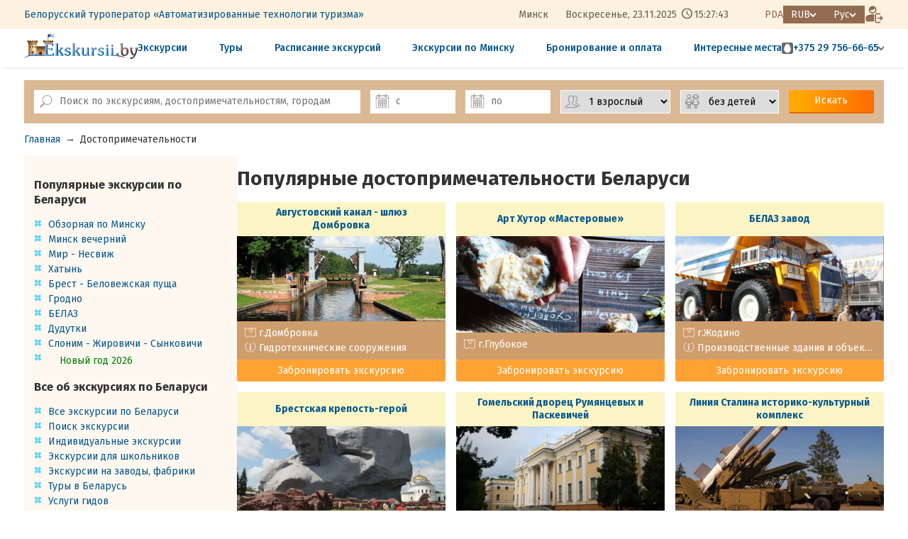

--- FILE ---
content_type: text/html; charset=utf8
request_url: https://ekskursii.by/?Dostoprimechatelnosti_Belarusi&type=105009&obl=vse
body_size: 20384
content:
<!DOCTYPE html>
<html lang="ru">
<head>
 <title>Достопримечательности - Мемориальный комплекс - Экскурсии из Минска по Беларуси Белоруссии</title>
 <meta http-equiv="Content-Type" content="text/html; charset=utf-8">
 <meta name="description" content="Достопримечательности - Мемориальный комплекс -  Экскурсии и туры по Беларуси, экскурсии из Минска  – Белорусский экскурсионный портал, экскурсии бай, каникулы в Беларуси, туры по Беларуси Белоруссии, ежедневные экскурсии по Беларуси на автобусе с гидом, детские экскурсии, Мирский замок, Несвижский замок, Хатынь, Беловежская пуща, экскурсии на Белаз и МТЗ. Новый год в Беларуси 2026">
 <link rel="alternate" media="only screen and (max-width: 640px)" href="https://pda.ekskursii.by/?Dostoprimechatelnosti_Belarusi&type=105009&obl=vse">
 <link rel="alternate" hreflang="ru" href="https://ekskursii.by/?Dostoprimechatelnosti_Belarusi&type=105009&obl=vse">
 <link rel="alternate" hreflang="be" href="https://ekskursii.by/by/?Dostoprimechatelnosti_Belarusi&type=105009&obl=vse">
 <link rel="alternate" hreflang="en" href="https://ekskursii.by/en/?Dostoprimechatelnosti_Belarusi&type=105009&obl=vse">
  <link rel="canonical" href="https://ekskursii.by/?Dostoprimechatelnosti_Belarusi&type=105009&obl=vse">
   
                <meta property="og:image" content="https://ekskursii.by/images/logo_og.jpg">
                <meta property="og:title" content="Достопримечательности - Мемориальный комплекс - Экскурсии из Минска по Беларуси Белоруссии">
                <meta property="og:url" content="https://ekskursii.by/?Dostoprimechatelnosti_Belarusi&type=105009&obl=vse">
                <meta property="og:type" content="website">
                <meta property="og:description" content="Достопримечательности - Мемориальный комплекс -  Экскурсии и туры по Беларуси, экскурсии из Минска  – Белорусский экскурсионный портал, экскурсии бай, каникулы в Беларуси, туры по Беларуси Белоруссии, ежедневные экскурсии по Беларуси на автобусе с гидом, детские экскурсии, Мирский замок, Несвижский замок, Хатынь, Беловежская пуща, экскурсии на Белаз и МТЗ. Новый год в Беларуси 2026 Экскурсии и туры по Беларуси из Минска. Белорусский экскурсионный портал ekskursii.by. Групповые, индивидуальные, корпоративные, школьные экскурсии">
 
            <script type="application/ld+json" >
            {"@context":"https:\/\/schema.org","@type":"LodgingBusiness","address":"220007, \u0420\u0435\u0441\u043f\u0443\u0431\u043b\u0438\u043a\u0430 \u0411\u0435\u043b\u0430\u0440\u0443\u0441\u044c, \u0433.\u041c\u0438\u043d\u0441\u043a, \u0443\u043b. \u0421\u0443\u0440\u0430\u0436\u0441\u043a\u0430\u044f, 10, \u043a\u0430\u0431. 21","mainEntityOfPage":{"@type":"WebPage","@id":"https:\/\/ekskursii.by\/?Dostoprimechatelnosti_Belarusi&type=105009&obl=vse"},"image":{"@type":"ImageObject","url":"https:\/\/ekskursii.by\/images\/logo_og.jpg"},"name":"\u0414\u043e\u0441\u0442\u043e\u043f\u0440\u0438\u043c\u0435\u0447\u0430\u0442\u0435\u043b\u044c\u043d\u043e\u0441\u0442\u0438 - \u041c\u0435\u043c\u043e\u0440\u0438\u0430\u043b\u044c\u043d\u044b\u0439 \u043a\u043e\u043c\u043f\u043b\u0435\u043a\u0441 - \u042d\u043a\u0441\u043a\u0443\u0440\u0441\u0438\u0438 \u0438\u0437 \u041c\u0438\u043d\u0441\u043a\u0430 \u043f\u043e \u0411\u0435\u043b\u0430\u0440\u0443\u0441\u0438 \u0411\u0435\u043b\u043e\u0440\u0443\u0441\u0441\u0438\u0438","telephone":"+375173944913"}
            </script>
 <meta name="viewport" content="width=1200,user-scalable=yes">
 <link rel="shortcut icon" type="image/ico" href="favicon.ico"/>
 <link href="https://fonts.googleapis.com/css?family=Roboto" rel="stylesheet">
 <link href="https://fonts.googleapis.com/css?family=Roboto+Condensed" rel="stylesheet">
 <link href="https://fonts.googleapis.com/css?family=Fira+Sans:300,400,500,700" rel="stylesheet">
 <link rel="stylesheet" href="css/style.css?ver=67" type="text/css">
 <link rel="stylesheet" href="css/custom.css?ver=67" type="text/css">
 <link rel="stylesheet" href="https://static.att.by/css/balloon/balloon.css?ver=67" type="text/css">
 <script src="//static.att.by/css/jquerymin.js"></script>
 <link rel="stylesheet" href="//static.att.by/css/jquery-ui.css"/>
 <script src="//static.att.by/css/jquery-ui.js"></script>
 <script src="/js/contact_form.js?vers=67" rel="stylesheet"></script>
 <link rel="stylesheet" href="//static.att.by/js/new/fancy/jquery.fancybox.css" type="text/css" media="screen">
 <script src="//static.att.by/js/new/fancy/jquery.fancybox.pack.js"></script>
 <script src="/js/mainScript.js?vers=67"></script>
 <script src="/js/cookie.js"></script>
 <script src="//static.att.by/js/popupNotification/core.js?vers=67"></script>
 <link rel="stylesheet" href="//static.att.by/js/popupNotification/core.css?vers=67">

  <link rel="stylesheet" href="https://ekskursii.by/assets/core/components/attcarousel/att-carousel.min.css">
 <link rel="stylesheet" href="https://ekskursii.by/assets/libs/glightbox/glightbox.min.css">
 <script src="https://ekskursii.by/assets/libs/glightbox/glightbox.min.js"></script>

 <link rel="stylesheet" href="/assets/css/style.main2.css?ver=67" type="text/css">
 
                <!-- Google tag (gtag.js) -->
                <script async src="https://www.googletagmanager.com/gtag/js?id=G-YYM0EPVJT8"></script>
                <script>
                    window.dataLayer = window.dataLayer || [];
                    function gtag(){dataLayer.push(arguments);}
                    gtag('js', new Date());
                    gtag('config', 'G-YYM0EPVJT8');
                </script>
                <!-- Event snippet for Покупка conversion page
                In your html page, add the snippet and call gtag_report_conversion when someone clicks on the chosen link or button. -->
                <script>
                function gtag_report_conversion(url) {
                  var callback = function () {
                    if (typeof(url) != 'undefined') {
                      window.location = url;
                    }
                  };
                  gtag('event', 'conversion', {
                      'send_to': 'AW-16904979203/yH2oCIGjs6UaEIOG9vw-',
                      'value': 1.0,
                      'currency': 'USD',
                      'transaction_id': '',
                      'event_callback': callback
                  });
                  return false;
                }
                </script>
            
 
                <!-- Yandex.Metrika counter --> 
                <script type="text/javascript" > (function(m,e,t,r,i,k,a){m[i]=m[i]||function(){(m[i].a=m[i].a||[]).push(arguments)}; m[i].l=1*new Date();k=e.createElement(t),a=e.getElementsByTagName(t)[0],k.async=1,k.src=r,a.parentNode.insertBefore(k,a)}) (window, document, "script", "https://mc.yandex.ru/metrika/tag.js", "ym"); ym(13066231, "init", { clickmap:true, trackLinks:true, accurateTrackBounce:true, webvisor:true, ecommerce:"dataLayer" }); </script> 
                <noscript><div><img src="https://mc.yandex.ru/watch/13066231" style="position:absolute; left:-9999px;" alt="" /></div></noscript> 
                <!-- /Yandex.Metrika counter -->
            
 <!-- jivo: integration-->
 
 <style>.todo{display:none !important;}</style>
 <script>
 var SITE = {
 valutaName: 'RUB',
 lang: 'ru',
 };
 var TRANS = {
 'connection error': 'Ошибка соединения, пожалуйста, проверьте подключение к интернету',
 'wait for previous query': 'Подождите, данные отправляются...',
 }
 </script>
 <meta name="yandex-verification" content="64c85db531796fb7"/>

  <script src="https://ekskursii.by/assets/core/components/attcarousel/att-carousel.umd.js"></script>
 <script src="https://ekskursii.by/assets/libs/dayjs.min.js"></script>
 <script src="https://ekskursii.by/assets/libs/dayjs/plugins/timezone.js"></script>
 <script src="https://ekskursii.by/assets/libs/dayjs/plugins/utc.js"></script>
 <script>dayjs.extend(window.dayjs_plugin_timezone)</script>
 <script>dayjs.extend(window.dayjs_plugin_utc)</script>
</head>
<body >

<header class="header">
  
    <div class="header__wrapper header__wrapper-bg">
        <div class="container">
            <div class="header__wrapper-top">
                <div class="header__left">
                    <div class="header-menu">
                        <ul class="header-menu__list">
                            <li class="header-menu__list-item"><a class="header-menu__list-link" href="?O_predpriyatii" title="Подробнее о компании">Белорусский туроператор «Автоматизированные технологии туризма»</a></li>
                            <!--<li class="header-menu__list-item"><a class="header-menu__list-link" href="?Kontakty" title="Посмотреть контакты">Контакты</a></li>
                            <li class="header-menu__list-item"><a class="header-menu__list-link" href="?Oplata_ekskursij_po_Belarusi" title="Ознакомиться с условиями бронирования и оплаты">Бронирование и оплата</a></li>
                            <li class="header-menu__list-item"><a class="header-menu__list-link" href="?skidki_na_ekskursii" title="Скидки на экскурсии">Скидки</a></li>
                            <li class="header-menu__list-item">
                                <a class="header-menu__list-link" href="#" id="livesearch_input">
                                    <img class="icon-search" src="/assets/images/templates/web/icon-search.svg" alt="search" title="Поиск по экскурсиям, достопримечательностям, городам">
                                </a>
                            </li>
                            -->
                        </ul>
                    </div>
                </div>
                <div class="header__right header__block-flex">
                    <div class="header-data" id="headerData">
                        <span class="header-data__city">Минск</span>
                        <span class="header-data__week"></span>,
                        <span class="header-data__day">--.--.----</span>
                        <span class="header-data__clock" style="width: 50px; display: inline-block;">--:--:--</span>
                    </div>
                    <div class="header__block-flex">
                        <a class="header__pda-link" href="https://pda.ekskursii.by/?Dostoprimechatelnosti_Belarusi&type=105009&obl=vse" title="Мобильная версия">PDA</a>
                        <ul class="currency list-style-reset">
                            <li class="currency__item-main arrow-after--white">RUB</li>
                            <li id="setcountry" class="currency__list-wrapper">
                                <ul class="list-style-reset">
                                    <li class="currency__item js-set-currency" data-currency="BY">BYN</li>
                                    <li class="currency__item js-set-currency" data-currency="RU">RUB</li>
                                    <li class="currency__item js-set-currency" data-currency="ANY">EUR</li>
                                </ul>
                            </li>
                        </ul>
                        <ul id="setlang" class="lang_list list-style-reset">
                            <li class="lang_item-main arrow-after--white">Рус</li>
                            <li class="lang_list-wrapper">
                                <ul class="list-style-reset">
                                    <li class="lang_item"><a href="https://ekskursii.by/?Dostoprimechatelnosti_Belarusi&type=105009&obl=vse">Рус</a></li>
                                    <li class="lang_item"><a href="https://ekskursii.by/by/?Dostoprimechatelnosti_Belarusi&type=105009&obl=vse">Бел</a></li>
                                    <li class="lang_item"><a href="https://ekskursii.by/en/?Dostoprimechatelnosti_Belarusi&type=105009&obl=vse">Eng</a></li>
                                </ul>
                            </li>
                        </ul>
                        <a href="https://broni.ekskursii.by/" class="btn-reset header__button--enter" title="Проверить заявку">
                            <img src="/assets/images/templates/web/icon-enter.png" alt="enter">
                        </a>
                    </div>
                </div>
            </div>
        </div>
    </div>

    <div class="header__wrapper">
        <div class="container">
            <div class="header__wrapper-footer">
                <a href="/" class="header__logo">
                    <img src="/assets/images/templates/web/icon-logo.svg" alt="Ekskursii.by" title="Белорусский экскурсионный портал">
                </a>
                <nav class="nav">
                    <ul class="nav__list">
                        <li class="nav__item"><a href="?calendar&sort=name#Vse_ekskursii_belarusi" class="nav__link" title="Посмотреть все экскурсии">Экскурсии</a></li>
                        <li class="nav__item"><a href="?Vse_ekskursii_belarusi=8059_Turi_v_Belarus" class="nav__link" title="Посмотреть все туры">Туры</a></li>
                      	<li class="nav__item"><a href="?Grafik_sbornyh_ekskursii" class="nav__link" title="Посмотреть график экскурсий">Расписание экскурсий</a></li>
                        <li class="nav__item"><a href="?ekskursii_po_minsku" class="nav__link" title="Посмотреть экскурсии по Минску">Экскурсии по Минску</a></li>
                        <!---->
                      <li class="nav__item"><a class="nav__link" href="?Oplata_ekskursij_po_Belarusi" title="Ознакомиться с условиями бронирования и оплаты">Бронирование и оплата</a></li>  
                      <li class="nav__item"><a href="?Dostoprimechatelnosti_Belarusi" class="nav__link" title="Посмотреть все достопримечательности">Интересные места</a></li>
                    </ul>
                </nav>
                <div class="header-contact">
                    <div class="header-contact__wrapper">
                        <div class="header-contact__item header-contact__phone arrow-after--grey">
                            <div class="header-contact__icon-bg">
                                <img class="header-contact__icon" src="/assets/images/templates/web/icon-mts.svg" alt="mts">
                            </div>
                            <a class="header-contact__link" href="tel:+375297566665">+375 29 756-66-65</a>
                        </div>
                        <div class="header-contact__popover">
                            <div class="header-contact__list">
                                <div class="header-contact__item">
                                    <div class="header-contact__icon-bg">
                                        <img class="header-contact__icon" src="/assets/images/templates/web/icon-mts.svg" alt="mts">
                                    </div>
                                    <a class="header-contact__link" href="tel:+375297566665">+375 29 756-66-65</a> пн-вс
                                </div>
                              
                              
                         
                                <div class="header-contact__item">
                                    <div class="header-contact__icon-bg">
                                        <img class="header-contact__icon" src="/assets/images/templates/web/icon-mts.svg" alt="mts">
                                    </div>
                                    <a class="header-contact__link" href="tel:+375295702598">+375 29 570-25-98</a>
                                  пн-пт</div>
                              
                             
                                <div class="header-contact__item">
                                    <div class="header-contact__icon-bg">
                                        <img class="header-contact__icon" src="/assets/images/templates/web/icon-a1.png" alt="a1">
                                    </div>
                                    <a class="header-contact__link" href="tel:+375291974008">+375 29 197-40-08</a>
                                 пн-пт</div>

                            
                                <div class="header-contact__item">
                                    <div class="header-contact__icon-bg">
                                        <img class="header-contact__icon" src="/assets/images/templates/web/icon-a1.png" alt="a1">
                                    </div>
                                    <a class="header-contact__link" href="tel:+375441903216">+375 29 190-32-16</a>
                                 пн-пт</div>
                              
                              
                              
                                <div class="header-contact__item">
                                    <img class="header-contact__icon" src="/assets/images/templates/web/icon-phone.svg" alt="phone">
                                    <a class="header-contact__link" href="tel:+375173944913">+375 17 394-49-13</a>
                                 пн-пт</div>
                                <a class="header-contact__link header-contact__link--quick" href="#" data-lt="quickOrder" id="btn_quick_order">Быстрая заявка</a>
                                <div class="header__social">
                                    <div class="social__wpapper">
                                        <a class="social__link social__link--viber" href="viber://chat?number=375297566665" target="_blank"></a>
                                        <a class="social__link social__link--whatsapp" href="whatsapp://send?phone=+375297566665&amp;text=Добрый день!" target="_blank"></a>
                                        <a class="social__link social__link--telegram" href="https://telegram.me/ekskursii" target="_blank"></a>
                                    </div>
                                </div>
                            </div>
                        </div>
                    </div>
                </div>
            </div>
        </div>
    </div>
</header>
<form method="post" style="display: none" id="setCurrencyForm">
 <input type="hidden" name="setcountry">
</form>
<script src="/assets/js/web/layout_header.js"></script>
<div id="top_nav"></div>

<script src="js/liveSearchAjax.js?v=67"></script>
<script src="//static.att.by/js/utf/jquery.ui.datepicker-ru.js"></script>
<script src="//static.att.by/css/jquery.maskedinput.js" type="text/javascript"></script>
<div class="box_main_search">
    <div class="sticky_wrap" data-id="sticky_livesearch" id="livesearch_wrapper">
        <div class="container livesearch_wrapper">
            <a class="logo_box" href="https://ekskursii.by/">
                <img alt="ekskursii.by" class="logo_sticky" src="https://ekskursii.by/images/diz/logo_rubig.png" height="50">
            </a>
            <div class="top_search">
                <form class="main_search" method="get" id="livesearch_form">
                    <input type="hidden" name="calendar">
                    <div class="main_search_item wrap_search_input">
                        <label class="search_label icon_label" for="livesearch_input"></label>
                        <input type="text" id="livesearch_input" placeholder="Поиск по экскурсиям, достопримечательностям, городам" class="search_input elem_form"
                               autocomplete="off" name="search_value">
                    </div>
                    <div class="main_search_item">
                        <label class="datepicker_label icon_label" for="datepicker1"></label>
                        <input class="datepicker_input elem_form" type="text" id="datepicker1" placeholder="с"
                               data-value="2025-11-25"
                               name="date_start" autocomplete="off">
                    </div>
                    <div class="main_search_item">
                        <label class="datepicker_label icon_label" for="datepicker2"></label>
                        <input class="datepicker_input elem_form" type="text" id="datepicker2"
                               data-value="2025-11-25"
                               placeholder="по"
                               name="date_stop" autocomplete="off">
                    </div>
                    <div class="main_search_item">
                        <label class="num_persons_label icon_label" for="num_persons"></label>
                        <select name="count_adult" class="elem_form num_human" id="num_persons">
                            <!--{PEOPLE_COUNT_OPTIONS}-->
                            <option value="1" >1 взрослый</option><option value="2" >2 взрослых</option><option value="3" >3 взрослых</option><option value="4" >4 взрослых</option><option value="5" >5 взрослых</option><option value="6" >6 взрослых</option><option value="7" >7 взрослых</option><option value="8" >8 взрослых</option><option value="9" >9 взрослых</option><option value="10" >10 взрослых</option><option value="11" >11 взрослых</option><option value="12" >12 взрослых</option><option value="13" >13 взрослых</option><option value="14" >14 взрослых</option><option value="15" >15 взрослых</option><option value="16" >16 взрослых</option><option value="17" >17 взрослых</option><option value="18" >18 взрослых</option><option value="19" >19 взрослых</option><option value="20" >20 взрослых</option><option value="21" >21 взрослых</option><option value="22" >22 взрослых</option><option value="23" >23 взрослых</option><option value="24" >24 взрослых</option><option value="25" >25 взрослых</option><option value="26" >26 взрослых</option><option value="27" >27 взрослых</option><option value="28" >28 взрослых</option><option value="29" >29 взрослых</option><option value="30" >30 взрослых</option><option value="31" >31 взрослых</option><option value="32" >32 взрослых</option><option value="33" >33 взрослых</option><option value="34" >34 взрослых</option><option value="35" >35 взрослых</option><option value="36" >36 взрослых</option><option value="37" >37 взрослых</option><option value="38" >38 взрослых</option><option value="39" >39 взрослых</option><option value="40" >40 взрослых</option><option value="41" >41 взрослых</option><option value="42" >42 взрослых</option><option value="43" >43 взрослых</option><option value="44" >44 взрослых</option><option value="45" >45 взрослых</option><option value="46" >46 взрослых</option><option value="47" >47 взрослых</option><option value="48" >48 взрослых</option><option value="49" >49 взрослых</option><option value="50" >50 взрослых</option><option value="51" >51 взрослых</option><option value="52" >52 взрослых</option><option value="53" >53 взрослых</option><option value="54" >54 взрослых</option><option value="55" >55 взрослых</option><option value="56" >56 взрослых</option><option value="57" >57 взрослых</option><option value="58" >58 взрослых</option><option value="59" >59 взрослых</option><option value="60" >60 взрослых</option><option value="61" >61 взрослых</option><option value="62" >62 взрослых</option><option value="63" >63 взрослых</option><option value="64" >64 взрослых</option><option value="65" >65 взрослых</option><option value="66" >66 взрослых</option><option value="67" >67 взрослых</option><option value="68" >68 взрослых</option>
                        </select>
                    </div>
                    <div class="main_search_item">
                        <label class="num_child_label icon_label" for="num_child"></label>
                        <select name="count_child" class="elem_form num_human" id="num_child">
                            <option value="0" selected>без детей</option><option value="1" >1 ребёнок</option><option value="2" >2 детей</option><option value="3" >3 детей</option><option value="4" >4 детей</option><option value="5" >5 детей</option><option value="6" >6 детей</option><option value="7" >7 детей</option><option value="8" >8 детей</option><option value="9" >9 детей</option><option value="10" >10 детей</option><option value="11" >11 детей</option><option value="12" >12 детей</option><option value="13" >13 детей</option><option value="14" >14 детей</option><option value="15" >15 детей</option><option value="16" >16 детей</option><option value="17" >17 детей</option><option value="18" >18 детей</option><option value="19" >19 детей</option><option value="20" >20 детей</option><option value="21" >21 детей</option><option value="22" >22 детей</option><option value="23" >23 детей</option><option value="24" >24 детей</option><option value="25" >25 детей</option><option value="26" >26 детей</option><option value="27" >27 детей</option><option value="28" >28 детей</option><option value="29" >29 детей</option><option value="30" >30 детей</option><option value="31" >31 детей</option><option value="32" >32 детей</option><option value="33" >33 детей</option><option value="34" >34 детей</option><option value="35" >35 детей</option><option value="36" >36 детей</option><option value="37" >37 детей</option><option value="38" >38 детей</option><option value="39" >39 детей</option><option value="40" >40 детей</option><option value="41" >41 детей</option><option value="42" >42 детей</option><option value="43" >43 детей</option><option value="44" >44 детей</option><option value="45" >45 детей</option><option value="46" >46 детей</option><option value="47" >47 детей</option><option value="48" >48 детей</option><option value="49" >49 детей</option><option value="50" >50 детей</option><option value="51" >51 детей</option><option value="52" >52 детей</option><option value="53" >53 детей</option><option value="54" >54 детей</option><option value="55" >55 детей</option><option value="56" >56 детей</option><option value="57" >57 детей</option><option value="58" >58 детей</option><option value="59" >59 детей</option><option value="60" >60 детей</option><option value="61" >61 детей</option><option value="62" >62 детей</option>
                        </select>
                    </div>
                    <div class="main_search_item">
                        <button class="button orange search_button" type="submit">Искать</button>
                    </div>
                </form>
                <div class="close_search_box">
                    <button class="close_search" type="button" id="closeSearch"></button>
                </div>
            </div>
            <ul id="livesearch_result" class="search_value_result">

            </ul>
        </div>
    </div>
</div>
<script>
    $(document).ready(function () {
        $("#datepicker1").datepicker({

            minDate: "+1",
            maxDate: "+1y +1w +3d",
            changeMonth: true,
            changeYear: true,
            dateFormat: "dd-mm-yy",
            showButtonPanel: false,
            constrainInput: true,


            onClose: function (selectedDate) {
                $("#datepicker2").datepicker("option", "minDate", selectedDate);
                var date = new Date(selectedDate);
                $("#datepicker2").focus();


            },

            showOn: "both",
            buttonImage: "//static.att.by/img/calendar16.png",
            buttonImageOnly: true,
            numberOfMonths: 1
        });

        $("#datepicker2").datepicker({

            minDate: "+1",
            maxDate: "+1y +1w +3d",
            changeMonth: true,
            changeYear: true,
            dateFormat: "dd-mm-yy",
            showButtonPanel: false,
            constrainInput: true,

            showOn: "both",
            buttonImage: "//static.att.by/img/calendar16.png",
            buttonImageOnly: true,
            numberOfMonths: 1
        });
    })
</script>
 <div class="main-page">
 <ul class="bread_crumbs"><li><a href="https://ekskursii.by/">Главная</a></li><li>&rarr;</li><li><span >Достопримечательности</span></li></ul>
 <div class="container">
 <div class="main-page__wrapper">
 <aside class="aside">
 <div class="aside__wrapper">
 <a name="Populiarnye_ekskursii" id="Populiarnye_ekskursii"></a>
<h3>Популярные экскурсии по Беларуси</h3>
<ul class="decor_list">
    <li><a href="?Minsk_city_tour" title="Обзорная экскурсия по Минску">Обзорная по Минску</a></li>
    <li><a href="?Evening_Minsk" title="Экскурсия Минск вечерний">Минск вечерний</a></li>
    <li><a href="?Mir_Nesvizh" title="Экскурсия Мир - Несвиж">Мир - Несвиж</a></li>
    <li><a href="?Memorialinyj_kompleks_Hatyni" title="Экскурсия Мемориальный комплекс Хатынь">Хатынь</a></li>
    <li><a href="?Brestskaya_krepost_Belovezhskaya_puscha" title="Экскурсия Брестская крепость - Беловежская пуща">Брест - Беловежская пуща</a></li>
    <li><a href="?Grodno_gorod_litovskih_knyazey_i_polskih_koroley" title="Экскурсия Королевский город Гродно">Гродно</a></li>
    <li><a href="?BELAZ_brend_Belarusi" title="Экскурсия БЕЛАЗ - бренд Беларуси">БЕЛАЗ</a></li>
    <li><a href="?Dudutki" title="Экскурсия Дудутки">Дудутки</a></li>
    <li><a href="?Slonim_Zhirovichi_Synkovichi" title="Экскурсия Слоним - Жировичи - Сынковичи">Слоним - Жировичи - Сынковичи</a></li>
   <li><a style="color:green;" href="?novyi_god_ekskursii" title="Посмотреть экскурсии на Новый год и Рождество 2026"><img height="16" width="12" border="0" src="//static.att.by/img/elkai.gif"> Новый год 2026</a></li>
</ul>


<!--<a name="Novyi_god_v_Belarusi" id="Novyi_god_v_Belarusi"></a>
<h3>Новый год в Беларуси</h3>
<ul class="decor_list">
    <li><a href="?V_gosti_k_Dedu_Morozu" title="Посмотреть экскурсии к Деду Морозу">В гости к Деду Морозу</a></li>
    <li><a href="?novyi_god_ekskursii" title="Посмотреть экскурсии на Новый год и Рождество 2025">Экскурсии на Новый год и Рождество</a></li>
    <li><a href="?calendar=&search_value=&date_start=31-12-2024&date_stop=07-01-2025&duration%5B%5D=24-168&types%5B%5D=sbor" title="Посмотреть туры в Беларусь Белоруссию на Новый год от 2 до 6 дней">Туры в Беларусь на Новый год</a></li>
</ul>-->

<a name="Vse_ob_ekskursiiakh_po_Belarusi" id="Vse_ob_ekskursiiakh_po_Belarusi"></a>
<h3>Все об экскурсиях по Беларуси</h3>
<ul class="decor_list">
    <li><a href="?Vse_ekskursii_belarusi" title="Посмотреть перечень всех экскурсий по Беларуси">Все экскурсии по Беларуси</a></li>
    <li><a href="?calendar&sort=name#Vse_ekskursii_belarusi" title="Подбор экскурсий по параметрам">Поиск экскурсии</a></li>
    <li><a href="?Individualinye_ekskursii" title="Подробная информация об организации индивидуальных экскурсий и туров по Беларуси">Индивидуальные экскурсии</a></li>
    <!--<li><a href="?Korporativnye_ekskursii_po_Belarusi" title="Подробная информация об организации корпоративных мероприятий в Беларуси">Корпоративные мероприятия</a></li>-->
    <li><a href="?Ekskursii_dlya_shkolinikov_na_1_den" title="Подробная информация об экскурсиях для школьников Беларуси">Экскурсии для школьников</a></li>
    <li><a href="?Ekskursii_na_fabriki_zavody_Belarusi"
           title="Подробная информация об экскурсиях на заводы и фабрики Беларуси">Экскурсии на заводы, фабрики</a></li>
     <li><a href="?Vse_ekskursii_belarusi=8059_Turi_v_Belarus" title="Подробная информация о многодневных турах в Беларусь">Туры в Беларусь</a></li>
     <li><a href="?Uslugi_gida" title="Услуги сертифицированных гидов в Беларуси">Услуги гидов</a></li>
</ul>

<a name="Nashim_clientam" id="Nashim_clientam"></a>
<h3>Нашим клиентам</h3>
<ul class="decor_list">

    <li><a href="?Oplata_ekskursij_po_Belarusi" title="Посмотреть правила заказа и оплаты экскурсий и туров на интернет-портале Ekskursii.by">Как заказать и оплатить экскурсию</a></li>
      <li><a href="?skidki_na_ekskursii" title="Информация о скидках на экскурсии">Скидки на экскурсии</a></li>
    <li><a href="?Podarochnye_sertifikaty" title="Подарочные сертификаты на экскурсии и туры по Беларуси">Подарочные сертификаты</a></li>
    <li><a href="?Vopros_otvet" title="Ответы на часто задаваемые вопросы по экскурсиям по Беларуси">Вопрос - ответ</a></li>
    <li><a href="?Pamyatka_eskursanta" title="Ознакомиться с правилами личной безопасности во время экскурсии">Памятка экскурсанта</a></li>
    <li><a href="?Podrobno_o_portale_Ekskursii_by" title="Подробно о портале Ekskursii.by Экскурсии по Беларуси">О портале Ekskursii.by</a></li>
    <li><a href="?Karta_portala" title="Карта интернет-портала Ekskursii.by Экскурсии по Беларуси">Карта портала</a></li>
    <li><a href="?Kontakty" title="Контакты экскурсионного отдела">Контакты</a></li>
</ul>

<a name="Poleznaia_informatciia" id="Poleznaia_informatciia"></a>
<h3>Полезная информация</h3>
<ul class="decor_list">
    <li><a href="?Informaciya_o_Belarusi_" title="Информация о Беларуси">О Беларуси</a></li>
    <!--<li><a href="?Bezvizovyj_vezd_v_Respubliku_Belarusi" title="Подробно о безвизовом въезде в Беларусь">В Беларусь без визы</a></li>-->
    <li><a href="?Turizm_v_Belarusi" title="Туризм в Беларуси">Туризм в Беларуси</a></li>  
    <li><a href="?Goroda_Belarusi" title="Посмотреть описания городов Беларуси">Города</a></li>
  	<li><a href="?Dostoprimechatelnosti_Belarusi" title="Посмотреть достопримечательности Беларуси">Достопримечательности</a></li>
 	<li><a href="?Karta_Belarusi" title="Достопримечательности Беларуси на карте">Карта Беларуси</a></li>
    <li><a href="?Muzei_Belarusi" title="Посмотреть музеи Беларуси">Музеи</a></li>                
    <li><a href="?Suveniry_iz_Belarusi" title="Что привезти из Беларуси">Сувениры из Беларуси</a></li>
    <li><a href="?chto_posmotret_v_minske" title="Посмореть подборку интересных мест Минска">Что посмотреть в Минске</a></li>
    <li><a href="?Shopping_v_Minske" title="Лучшие места для шоппинга в Минске">Шоппинг в Минске</a></li>
  	<li><a href="?Nematerialnoe_kulturnoe_nasledie_Belarusi" title="Уникальные народные традиции и обряды Беларуси">Нематериальное наследие</a></li>
    <li><a href="?Legendy" title="Легенды и предания">Легенды и предания Беларуси</a></li>
</ul> 
 </div>
 </aside>
 <main>
 <div class="pop_museums">
 <h1>Популярные достопримечательности Беларуси</h1>
 <ul class="top_tour_box top_tour_box--museum">
    <li class="top_tour_wrap">
 <a class="top_tour_item" href="?Dostoprimechatelnosti_Belarusi=16041_Avgustovskiy_kanal_shlyuz_Dombrovka">
 <p class="name_tour">Августовский канал - шлюз Домбровка</p>
 <div class="bg_pic" style="background-image: url('https://ekskursii.by/images/obj2/16041/1_.jpg')"></div>
 <div class="bottom_box" style="display: grid;">
 <span class="route"
 style="text-overflow: ellipsis; white-space: nowrap; overflow: hidden;">г.Домбровка</span>
 <span class="type" style="text-overflow: ellipsis; white-space: nowrap; overflow: hidden;">Гидротехнические сооружения</span>
 </div>
 </a>
 <a class="button simple_orange" rel="nofollow" href="?order&prim=%D0%94%D0%BE%D1%81%D1%82%D0%BE%D0%BF%D1%80%D0%B8%D0%BC%D0%B5%D1%87%D0%B0%D1%82%D0%B5%D0%BB%D1%8C%D0%BD%D0%BE%D1%81%D1%82%D1%8C+%D0%90%D0%B2%D0%B3%D1%83%D1%81%D1%82%D0%BE%D0%B2%D1%81%D0%BA%D0%B8%D0%B9+%D0%BA%D0%B0%D0%BD%D0%B0%D0%BB+-+%D1%88%D0%BB%D1%8E%D0%B7+%D0%94%D0%BE%D0%BC%D0%B1%D1%80%D0%BE%D0%B2%D0%BA%D0%B0">Забронировать экскурсию</a>
 </li>
   <li class="top_tour_wrap">
 <a class="top_tour_item" href="?Dostoprimechatelnosti_Belarusi=16238_">
 <p class="name_tour">Арт Хутор «Мастеровые»&#8206;</p>
 <div class="bg_pic" style="background-image: url('https://ekskursii.by/images/obj2/16238/2_.jpg')"></div>
 <div class="bottom_box" style="display: grid;">
 <span class="route"
 style="text-overflow: ellipsis; white-space: nowrap; overflow: hidden;">г.Глубокое</span>
 <span class="type" style="text-overflow: ellipsis; white-space: nowrap; overflow: hidden;"></span>
 </div>
 </a>
 <a class="button simple_orange" rel="nofollow" href="?order&prim=%D0%94%D0%BE%D1%81%D1%82%D0%BE%D0%BF%D1%80%D0%B8%D0%BC%D0%B5%D1%87%D0%B0%D1%82%D0%B5%D0%BB%D1%8C%D0%BD%D0%BE%D1%81%D1%82%D1%8C+%D0%90%D1%80%D1%82+%D0%A5%D1%83%D1%82%D0%BE%D1%80+%C2%AB%D0%9C%D0%B0%D1%81%D1%82%D0%B5%D1%80%D0%BE%D0%B2%D1%8B%D0%B5%C2%BB%26%238206%3B">Забронировать экскурсию</a>
 </li>
   <li class="top_tour_wrap">
 <a class="top_tour_item" href="?Dostoprimechatelnosti_Belarusi=18100_BELAZ">
 <p class="name_tour">БЕЛАЗ завод</p>
 <div class="bg_pic" style="background-image: url('https://ekskursii.by/images/obj2/18100/7_.jpg')"></div>
 <div class="bottom_box" style="display: grid;">
 <span class="route"
 style="text-overflow: ellipsis; white-space: nowrap; overflow: hidden;">г.Жодино</span>
 <span class="type" style="text-overflow: ellipsis; white-space: nowrap; overflow: hidden;">Производственные здания и объекты</span>
 </div>
 </a>
 <a class="button simple_orange" rel="nofollow" href="?order&prim=%D0%94%D0%BE%D1%81%D1%82%D0%BE%D0%BF%D1%80%D0%B8%D0%BC%D0%B5%D1%87%D0%B0%D1%82%D0%B5%D0%BB%D1%8C%D0%BD%D0%BE%D1%81%D1%82%D1%8C+%D0%91%D0%95%D0%9B%D0%90%D0%97+%D0%B7%D0%B0%D0%B2%D0%BE%D0%B4">Забронировать экскурсию</a>
 </li>
   <li class="top_tour_wrap">
 <a class="top_tour_item" href="?Dostoprimechatelnosti_Belarusi=16369_Brestskaya_krepost_geroy">
 <p class="name_tour">Брестская крепость-герой</p>
 <div class="bg_pic" style="background-image: url('https://ekskursii.by/images/obj2/16369/32_.jpg')"></div>
 <div class="bottom_box" style="display: grid;">
 <span class="route"
 style="text-overflow: ellipsis; white-space: nowrap; overflow: hidden;">г.Брест</span>
 <span class="type" style="text-overflow: ellipsis; white-space: nowrap; overflow: hidden;">Замки, крепости, укрепления, Мемориальный комплекс</span>
 </div>
 </a>
 <a class="button simple_orange" rel="nofollow" href="?order&prim=%D0%94%D0%BE%D1%81%D1%82%D0%BE%D0%BF%D1%80%D0%B8%D0%BC%D0%B5%D1%87%D0%B0%D1%82%D0%B5%D0%BB%D1%8C%D0%BD%D0%BE%D1%81%D1%82%D1%8C+%D0%91%D1%80%D0%B5%D1%81%D1%82%D1%81%D0%BA%D0%B0%D1%8F+%D0%BA%D1%80%D0%B5%D0%BF%D0%BE%D1%81%D1%82%D1%8C-%D0%B3%D0%B5%D1%80%D0%BE%D0%B9">Забронировать экскурсию</a>
 </li>
   <li class="top_tour_wrap">
 <a class="top_tour_item" href="?Dostoprimechatelnosti_Belarusi=16242_Gomelskiy_dvorec_Rumyancevyh_i_Paskevichey">
 <p class="name_tour">Гомельский дворец Румянцевых и Паскевичей</p>
 <div class="bg_pic" style="background-image: url('https://ekskursii.by/images/obj2/16242/23_.jpg')"></div>
 <div class="bottom_box" style="display: grid;">
 <span class="route"
 style="text-overflow: ellipsis; white-space: nowrap; overflow: hidden;">г.Гомель</span>
 <span class="type" style="text-overflow: ellipsis; white-space: nowrap; overflow: hidden;">Дворцы и усадьбы, Парки, скверы</span>
 </div>
 </a>
 <a class="button simple_orange" rel="nofollow" href="?order&prim=%D0%94%D0%BE%D1%81%D1%82%D0%BE%D0%BF%D1%80%D0%B8%D0%BC%D0%B5%D1%87%D0%B0%D1%82%D0%B5%D0%BB%D1%8C%D0%BD%D0%BE%D1%81%D1%82%D1%8C+%D0%93%D0%BE%D0%BC%D0%B5%D0%BB%D1%8C%D1%81%D0%BA%D0%B8%D0%B9+%D0%B4%D0%B2%D0%BE%D1%80%D0%B5%D1%86+%D0%A0%D1%83%D0%BC%D1%8F%D0%BD%D1%86%D0%B5%D0%B2%D1%8B%D1%85+%D0%B8+%D0%9F%D0%B0%D1%81%D0%BA%D0%B5%D0%B2%D0%B8%D1%87%D0%B5%D0%B9">Забронировать экскурсию</a>
 </li>
   <li class="top_tour_wrap">
 <a class="top_tour_item" href="?Dostoprimechatelnosti_Belarusi=17868_Liniya_Stalina">
 <p class="name_tour">Линия Сталина историко-культурный комплекс</p>
 <div class="bg_pic" style="background-image: url('https://ekskursii.by/images/obj2/17868/15_.jpg')"></div>
 <div class="bottom_box" style="display: grid;">
 <span class="route"
 style="text-overflow: ellipsis; white-space: nowrap; overflow: hidden;">г.Лошаны</span>
 <span class="type" style="text-overflow: ellipsis; white-space: nowrap; overflow: hidden;">Спортивно-развлекательные объекты, Мемориальный комплекс</span>
 </div>
 </a>
 <a class="button simple_orange" rel="nofollow" href="?order&prim=%D0%94%D0%BE%D1%81%D1%82%D0%BE%D0%BF%D1%80%D0%B8%D0%BC%D0%B5%D1%87%D0%B0%D1%82%D0%B5%D0%BB%D1%8C%D0%BD%D0%BE%D1%81%D1%82%D1%8C+%D0%9B%D0%B8%D0%BD%D0%B8%D1%8F+%D0%A1%D1%82%D0%B0%D0%BB%D0%B8%D0%BD%D0%B0+%D0%B8%D1%81%D1%82%D0%BE%D1%80%D0%B8%D0%BA%D0%BE-%D0%BA%D1%83%D0%BB%D1%8C%D1%82%D1%83%D1%80%D0%BD%D1%8B%D0%B9+%D0%BA%D0%BE%D0%BC%D0%BF%D0%BB%D0%B5%D0%BA%D1%81">Забронировать экскурсию</a>
 </li>
   <li class="top_tour_wrap">
 <a class="top_tour_item" href="?Dostoprimechatelnosti_Belarusi=17768_Hatyn">
 <p class="name_tour">Мемориальный комплекс «Хатынь»</p>
 <div class="bg_pic" style="background-image: url('https://ekskursii.by/images/obj2/17768/25_.jpg')"></div>
 <div class="bottom_box" style="display: grid;">
 <span class="route"
 style="text-overflow: ellipsis; white-space: nowrap; overflow: hidden;">г.Хатынь</span>
 <span class="type" style="text-overflow: ellipsis; white-space: nowrap; overflow: hidden;">Мемориальный комплекс</span>
 </div>
 </a>
 <a class="button simple_orange" rel="nofollow" href="?order&prim=%D0%94%D0%BE%D1%81%D1%82%D0%BE%D0%BF%D1%80%D0%B8%D0%BC%D0%B5%D1%87%D0%B0%D1%82%D0%B5%D0%BB%D1%8C%D0%BD%D0%BE%D1%81%D1%82%D1%8C+%D0%9C%D0%B5%D0%BC%D0%BE%D1%80%D0%B8%D0%B0%D0%BB%D1%8C%D0%BD%D1%8B%D0%B9+%D0%BA%D0%BE%D0%BC%D0%BF%D0%BB%D0%B5%D0%BA%D1%81+%C2%AB%D0%A5%D0%B0%D1%82%D1%8B%D0%BD%D1%8C%C2%BB">Забронировать экскурсию</a>
 </li>
   <li class="top_tour_wrap">
 <a class="top_tour_item" href="?Dostoprimechatelnosti_Belarusi=16218_Mirskiy_zamok">
 <p class="name_tour">Мирский замок</p>
 <div class="bg_pic" style="background-image: url('https://ekskursii.by/images/obj2/16218/51_.jpg')"></div>
 <div class="bottom_box" style="display: grid;">
 <span class="route"
 style="text-overflow: ellipsis; white-space: nowrap; overflow: hidden;">г.Мир</span>
 <span class="type" style="text-overflow: ellipsis; white-space: nowrap; overflow: hidden;">Замки, крепости, укрепления</span>
 </div>
 </a>
 <a class="button simple_orange" rel="nofollow" href="?order&prim=%D0%94%D0%BE%D1%81%D1%82%D0%BE%D0%BF%D1%80%D0%B8%D0%BC%D0%B5%D1%87%D0%B0%D1%82%D0%B5%D0%BB%D1%8C%D0%BD%D0%BE%D1%81%D1%82%D1%8C+%D0%9C%D0%B8%D1%80%D1%81%D0%BA%D0%B8%D0%B9+%D0%B7%D0%B0%D0%BC%D0%BE%D0%BA">Забронировать экскурсию</a>
 </li>
   <li class="top_tour_wrap">
 <a class="top_tour_item" href="?Dostoprimechatelnosti_Belarusi=17904_Dudutki">
 <p class="name_tour">Музейный комплекс старинных народных ремесел и технологий «Дудутки»</p>
 <div class="bg_pic" style="background-image: url('https://ekskursii.by/images/obj2/17904/140_.jpg')"></div>
 <div class="bottom_box" style="display: grid;">
 <span class="route"
 style="text-overflow: ellipsis; white-space: nowrap; overflow: hidden;">г.Птичь</span>
 <span class="type" style="text-overflow: ellipsis; white-space: nowrap; overflow: hidden;">Объекты культуры</span>
 </div>
 </a>
 <a class="button simple_orange" rel="nofollow" href="?order&prim=%D0%94%D0%BE%D1%81%D1%82%D0%BE%D0%BF%D1%80%D0%B8%D0%BC%D0%B5%D1%87%D0%B0%D1%82%D0%B5%D0%BB%D1%8C%D0%BD%D0%BE%D1%81%D1%82%D1%8C+%D0%9C%D1%83%D0%B7%D0%B5%D0%B9%D0%BD%D1%8B%D0%B9+%D0%BA%D0%BE%D0%BC%D0%BF%D0%BB%D0%B5%D0%BA%D1%81+%D1%81%D1%82%D0%B0%D1%80%D0%B8%D0%BD%D0%BD%D1%8B%D1%85+%D0%BD%D0%B0%D1%80%D0%BE%D0%B4%D0%BD%D1%8B%D1%85+%D1%80%D0%B5%D0%BC%D0%B5%D1%81%D0%B5%D0%BB+%D0%B8+%D1%82%D0%B5%D1%85%D0%BD%D0%BE%D0%BB%D0%BE%D0%B3%D0%B8%D0%B9+%C2%AB%D0%94%D1%83%D0%B4%D1%83%D1%82%D0%BA%D0%B8%C2%BB">Забронировать экскурсию</a>
 </li>
   <li class="top_tour_wrap">
 <a class="top_tour_item" href="?Dostoprimechatelnosti_Belarusi=16206_Nacionalnaya_Biblioteka_Belarusi">
 <p class="name_tour">Национальная Библиотека Беларуси</p>
 <div class="bg_pic" style="background-image: url('https://ekskursii.by/images/obj2/16206/34_.jpg')"></div>
 <div class="bottom_box" style="display: grid;">
 <span class="route"
 style="text-overflow: ellipsis; white-space: nowrap; overflow: hidden;">г.Минск</span>
 <span class="type" style="text-overflow: ellipsis; white-space: nowrap; overflow: hidden;">Объекты культуры</span>
 </div>
 </a>
 <a class="button simple_orange" rel="nofollow" href="?order&prim=%D0%94%D0%BE%D1%81%D1%82%D0%BE%D0%BF%D1%80%D0%B8%D0%BC%D0%B5%D1%87%D0%B0%D1%82%D0%B5%D0%BB%D1%8C%D0%BD%D0%BE%D1%81%D1%82%D1%8C+%D0%9D%D0%B0%D1%86%D0%B8%D0%BE%D0%BD%D0%B0%D0%BB%D1%8C%D0%BD%D0%B0%D1%8F+%D0%91%D0%B8%D0%B1%D0%BB%D0%B8%D0%BE%D1%82%D0%B5%D0%BA%D0%B0+%D0%91%D0%B5%D0%BB%D0%B0%D1%80%D1%83%D1%81%D0%B8">Забронировать экскурсию</a>
 </li>
   <li class="top_tour_wrap">
 <a class="top_tour_item" href="?Dostoprimechatelnosti_Belarusi=17958_Nacionalnyy_park_Belovezhskaya_puscha">
 <p class="name_tour">Национальный парк «Беловежская пуща»</p>
 <div class="bg_pic" style="background-image: url('https://ekskursii.by/images/obj2/17958/32_.jpg')"></div>
 <div class="bottom_box" style="display: grid;">
 <span class="route"
 style="text-overflow: ellipsis; white-space: nowrap; overflow: hidden;">г.Каменюки Беловежская пуща</span>
 <span class="type" style="text-overflow: ellipsis; white-space: nowrap; overflow: hidden;">Природные памятники</span>
 </div>
 </a>
 <a class="button simple_orange" rel="nofollow" href="?order&prim=%D0%94%D0%BE%D1%81%D1%82%D0%BE%D0%BF%D1%80%D0%B8%D0%BC%D0%B5%D1%87%D0%B0%D1%82%D0%B5%D0%BB%D1%8C%D0%BD%D0%BE%D1%81%D1%82%D1%8C+%D0%9D%D0%B0%D1%86%D0%B8%D0%BE%D0%BD%D0%B0%D0%BB%D1%8C%D0%BD%D1%8B%D0%B9+%D0%BF%D0%B0%D1%80%D0%BA+%C2%AB%D0%91%D0%B5%D0%BB%D0%BE%D0%B2%D0%B5%D0%B6%D1%81%D0%BA%D0%B0%D1%8F+%D0%BF%D1%83%D1%89%D0%B0%C2%BB">Забронировать экскурсию</a>
 </li>
   <li class="top_tour_wrap">
 <a class="top_tour_item" href="?Dostoprimechatelnosti_Belarusi=16232_Nesvizhskiy_dvorec_Radzivillov">
 <p class="name_tour">Несвижский замок</p>
 <div class="bg_pic" style="background-image: url('https://ekskursii.by/images/obj2/16232/75_.jpg')"></div>
 <div class="bottom_box" style="display: grid;">
 <span class="route"
 style="text-overflow: ellipsis; white-space: nowrap; overflow: hidden;">г.Несвиж</span>
 <span class="type" style="text-overflow: ellipsis; white-space: nowrap; overflow: hidden;">Дворцы и усадьбы</span>
 </div>
 </a>
 <a class="button simple_orange" rel="nofollow" href="?order&prim=%D0%94%D0%BE%D1%81%D1%82%D0%BE%D0%BF%D1%80%D0%B8%D0%BC%D0%B5%D1%87%D0%B0%D1%82%D0%B5%D0%BB%D1%8C%D0%BD%D0%BE%D1%81%D1%82%D1%8C+%D0%9D%D0%B5%D1%81%D0%B2%D0%B8%D0%B6%D1%81%D0%BA%D0%B8%D0%B9+%D0%B7%D0%B0%D0%BC%D0%BE%D0%BA">Забронировать экскурсию</a>
 </li>
   </ul>
 <a name="filter"></a>
 <div>
 <ul class="list_museum_types">
  <li class="">
 <a class="place_type_item" href="?Dostoprimechatelnosti_Belarusi=&type=vse&obl=vse#filter">
 <span class="type_name">Все достопримечательности <span class="count">1594</span></span>
 </a>
 </li>
  <li class="">
 <a class="place_type_item" href="?Dostoprimechatelnosti_Belarusi&type=105002&obl=vse#filter">
 <span class="type_name">Археологические памятники <span class="count">31</span></span>
 </a>
 </li>
  <li class="">
 <a class="place_type_item" href="?Dostoprimechatelnosti_Belarusi&type=105013&obl=vse#filter">
 <span class="type_name">Башни, брамы <span class="count">5</span></span>
 </a>
 </li>
  <li class="">
 <a class="place_type_item" href="?Dostoprimechatelnosti_Belarusi&type=105018&obl=vse#filter">
 <span class="type_name">Вокзалы, ж/д и почтовые станции <span class="count">19</span></span>
 </a>
 </li>
  <li class="">
 <a class="place_type_item" href="?Dostoprimechatelnosti_Belarusi&type=105033&obl=vse#filter">
 <span class="type_name">Гидротехнические сооружения <span class="count">14</span></span>
 </a>
 </li>
  <li class="">
 <a class="place_type_item" href="?Dostoprimechatelnosti_Belarusi&type=105004&obl=vse#filter">
 <span class="type_name">Дворцы и усадьбы <span class="count">111</span></span>
 </a>
 </li>
  <li class="">
 <a class="place_type_item" href="?Dostoprimechatelnosti_Belarusi&type=105051&obl=vse#filter">
 <span class="type_name">Деревянное зодчество <span class="count">153</span></span>
 </a>
 </li>
  <li class="">
 <a class="place_type_item" href="?Dostoprimechatelnosti_Belarusi&type=105011&obl=vse#filter">
 <span class="type_name">Замки, крепости, укрепления <span class="count">23</span></span>
 </a>
 </li>
  <li class="">
 <a class="place_type_item" href="?Dostoprimechatelnosti_Belarusi&type=105020&obl=vse#filter">
 <span class="type_name">Кладбища, захоронения, часовни <span class="count">43</span></span>
 </a>
 </li>
  <li class="">
 <a class="place_type_item" href="?Dostoprimechatelnosti_Belarusi&type=105015&obl=vse#filter">
 <span class="type_name">Костелы <span class="count">179</span></span>
 </a>
 </li>
  <li class="place_type_chosen">
 <a class="place_type_item" href="?Dostoprimechatelnosti_Belarusi&type=105009&obl=vse#filter">
 <span class="type_name">Мемориальный комплекс <span class="count">41</span></span>
 </a>
 </li>
  <li class="">
 <a class="place_type_item" href="?Dostoprimechatelnosti_Belarusi&type=105052&obl=vse#filter">
 <span class="type_name">Места поломничества <span class="count">36</span></span>
 </a>
 </li>
  <li class="">
 <a class="place_type_item" href="?Dostoprimechatelnosti_Belarusi&type=105024&obl=vse#filter">
 <span class="type_name">Мечети <span class="count">3</span></span>
 </a>
 </li>
  <li class="">
 <a class="place_type_item" href="?Dostoprimechatelnosti_Belarusi&type=105035&obl=vse#filter">
 <span class="type_name">Монастыри <span class="count">50</span></span>
 </a>
 </li>
  <li class="">
 <a class="place_type_item" href="?Dostoprimechatelnosti_Belarusi&type=105030&obl=vse#filter">
 <span class="type_name">Объекты культуры <span class="count">75</span></span>
 </a>
 </li>
  <li class="">
 <a class="place_type_item" href="?Dostoprimechatelnosti_Belarusi&type=105007&obl=vse#filter">
 <span class="type_name">Памятники <span class="count">101</span></span>
 </a>
 </li>
  <li class="">
 <a class="place_type_item" href="?Dostoprimechatelnosti_Belarusi&type=105010&obl=vse#filter">
 <span class="type_name">Парки, скверы <span class="count">83</span></span>
 </a>
 </li>
  <li class="">
 <a class="place_type_item" href="?Dostoprimechatelnosti_Belarusi&type=105005&obl=vse#filter">
 <span class="type_name">Площади и городская застройка <span class="count">111</span></span>
 </a>
 </li>
  <li class="">
 <a class="place_type_item" href="?Dostoprimechatelnosti_Belarusi&type=105050&obl=vse#filter">
 <span class="type_name">Природные памятники <span class="count">18</span></span>
 </a>
 </li>
  <li class="">
 <a class="place_type_item" href="?Dostoprimechatelnosti_Belarusi&type=105029&obl=vse#filter">
 <span class="type_name">Производственные здания и объекты <span class="count">47</span></span>
 </a>
 </li>
  <li class="">
 <a class="place_type_item" href="?Dostoprimechatelnosti_Belarusi&type=105006&obl=vse#filter">
 <span class="type_name">Ратуши и торговые ряды <span class="count">14</span></span>
 </a>
 </li>
  <li class="">
 <a class="place_type_item" href="?Dostoprimechatelnosti_Belarusi&type=105049&obl=vse#filter">
 <span class="type_name">Сельские агроусадьбы <span class="count">24</span></span>
 </a>
 </li>
  <li class="">
 <a class="place_type_item" href="?Dostoprimechatelnosti_Belarusi&type=105016&obl=vse#filter">
 <span class="type_name">Синагоги <span class="count">17</span></span>
 </a>
 </li>
  <li class="">
 <a class="place_type_item" href="?Dostoprimechatelnosti_Belarusi&type=105022&obl=vse#filter">
 <span class="type_name">Спортивно-развлекательные объекты <span class="count">51</span></span>
 </a>
 </li>
  <li class="">
 <a class="place_type_item" href="?Dostoprimechatelnosti_Belarusi&type=105001&obl=vse#filter">
 <span class="type_name">Церкви <span class="count">345</span></span>
 </a>
 </li>
  </ul>
 <ul class="list_museum_obl">
  <li class="place_obl_chosen">
 <a class="place_type_item" href="?Dostoprimechatelnosti_Belarusi=&type=105009&obl=vse#filter">
 <span class="obl_name">Вся Беларусь <span class="count">41</span></span>
 </a>
 </li>
  <li class="">
 <a class="place_type_item" href="?Dostoprimechatelnosti_Belarusi&type=105009&obl=6#filter">
 <span class="obl_name">Брестская область <span class="count">11</span></span>
 </a>
 </li>
  <li class="">
 <a class="place_type_item" href="?Dostoprimechatelnosti_Belarusi&type=105009&obl=5#filter">
 <span class="obl_name">Витебская область <span class="count">7</span></span>
 </a>
 </li>
  <li class="">
 <a class="place_type_item" href="?Dostoprimechatelnosti_Belarusi&type=105009&obl=4#filter">
 <span class="obl_name">Гомельская область <span class="count">3</span></span>
 </a>
 </li>
  <li class="">
 <a class="place_type_item" href="?Dostoprimechatelnosti_Belarusi&type=105009&obl=3#filter">
 <span class="obl_name">Гродненская область <span class="count">4</span></span>
 </a>
 </li>
  <li class="">
 <a class="place_type_item" href="?Dostoprimechatelnosti_Belarusi&type=105009&obl=1#filter">
 <span class="obl_name">Минская область <span class="count">12</span></span>
 </a>
 </li>
  <li class="">
 <a class="place_type_item" href="?Dostoprimechatelnosti_Belarusi&type=105009&obl=2#filter">
 <span class="obl_name">Могилёвская область <span class="count">4</span></span>
 </a>
 </li>
  </ul>
 </div>
 <div class="wrap_map">
 <h2>Расположение достопримечательностей на карте</h2>
 <script src="https://api-maps.yandex.ru/2.1/?lang=ru_RU&apikey=196d5723-438f-40e9-b145-5322e1780004" ></script>
            <script src="/js/objmap_control.js"></script>
            <script>
            // запускается после инициализации карты в yandexMapControl
            function addMapInit(){
               [{"id":0,"coordinates":["53.909883","27.554695"],"title":"\u041e\u0441\u0442\u0440\u043e\u0432 \u043c\u0443\u0436\u0435\u0441\u0442\u0432\u0430 \u0438 \u0441\u043a\u043e\u0440\u0431\u0438","balloonContent":"<div style=\"width:170px;padding:10px;\">\n    <a href=\"?Dostoprimechatelnosti_Belarusi=16162_Ostrov_muzhestva_i_skorbi\"\n       style=\"width:150px;height:100px;background-image: url('https:\/\/ekskursii.by\/images\/obj2\/16162\/24_clear_resize1.jpg');background-size: cover;background-repeat: no-repeat;background-position: center center;display: block;\">\n\n    <\/a>\n    <a href=\"?Dostoprimechatelnosti_Belarusi=16162_Ostrov_muzhestva_i_skorbi\" target=\"_blank\"><h4>\u041e\u0441\u0442\u0440\u043e\u0432 \u043c\u0443\u0436\u0435\u0441\u0442\u0432\u0430 \u0438 \u0441\u043a\u043e\u0440\u0431\u0438<\/h4><\/a>\n<\/div>"},{"id":0,"coordinates":["54.334593","27.945306"],"title":"\u041c\u0435\u043c\u043e\u0440\u0438\u0430\u043b\u044c\u043d\u044b\u0439 \u043a\u043e\u043c\u043f\u043b\u0435\u043a\u0441 \u00ab\u0425\u0430\u0442\u044b\u043d\u044c\u00bb","balloonContent":"<div style=\"width:170px;padding:10px;\">\n    <a href=\"?Dostoprimechatelnosti_Belarusi=17768_Hatyn\"\n       style=\"width:150px;height:100px;background-image: url('https:\/\/ekskursii.by\/images\/obj2\/17768\/25_clear_resize1.jpg');background-size: cover;background-repeat: no-repeat;background-position: center center;display: block;\">\n\n    <\/a>\n    <a href=\"?Dostoprimechatelnosti_Belarusi=17768_Hatyn\" target=\"_blank\"><h4>\u041c\u0435\u043c\u043e\u0440\u0438\u0430\u043b\u044c\u043d\u044b\u0439 \u043a\u043e\u043c\u043f\u043b\u0435\u043a\u0441 \u00ab\u0425\u0430\u0442\u044b\u043d\u044c\u00bb<\/h4><\/a>\n<\/div>"},{"id":0,"coordinates":["53.930624","27.480551"],"title":"\u041c\u0435\u043c\u043e\u0440\u0438\u0430\u043b \u043d\u0430 \u043c\u0435\u0441\u0442\u0435 \u043a\u043e\u043d\u0446\u043b\u0430\u0433\u0435\u0440\u044f \u00ab\u041c\u0430\u0441\u044e\u043a\u043e\u0432\u0449\u0438\u043d\u0430\u00bb","balloonContent":"<div style=\"width:170px;padding:10px;\">\n    <a href=\"?Dostoprimechatelnosti_Belarusi=17867_Memorial_na_meste_konclagerya_Masyukovschina\"\n       style=\"width:150px;height:100px;background-image: url('https:\/\/ekskursii.by\/images\/obj2\/17867\/1_clear_resize1.jpg');background-size: cover;background-repeat: no-repeat;background-position: center center;display: block;\">\n\n    <\/a>\n    <a href=\"?Dostoprimechatelnosti_Belarusi=17867_Memorial_na_meste_konclagerya_Masyukovschina\" target=\"_blank\"><h4>\u041c\u0435\u043c\u043e\u0440\u0438\u0430\u043b \u043d\u0430 \u043c\u0435\u0441\u0442\u0435 \u043a\u043e\u043d\u0446\u043b\u0430\u0433\u0435\u0440\u044f \u00ab\u041c\u0430\u0441\u044e\u043a\u043e\u0432\u0449\u0438\u043d\u0430\u00bb<\/h4><\/a>\n<\/div>"},{"id":0,"coordinates":["54.057801","27.295014"],"title":"\u041b\u0438\u043d\u0438\u044f \u0421\u0442\u0430\u043b\u0438\u043d\u0430 \u0438\u0441\u0442\u043e\u0440\u0438\u043a\u043e-\u043a\u0443\u043b\u044c\u0442\u0443\u0440\u043d\u044b\u0439 \u043a\u043e\u043c\u043f\u043b\u0435\u043a\u0441","balloonContent":"<div style=\"width:170px;padding:10px;\">\n    <a href=\"?Dostoprimechatelnosti_Belarusi=17868_Liniya_Stalina\"\n       style=\"width:150px;height:100px;background-image: url('https:\/\/ekskursii.by\/images\/obj2\/17868\/15_clear_resize1.jpg');background-size: cover;background-repeat: no-repeat;background-position: center center;display: block;\">\n\n    <\/a>\n    <a href=\"?Dostoprimechatelnosti_Belarusi=17868_Liniya_Stalina\" target=\"_blank\"><h4>\u041b\u0438\u043d\u0438\u044f \u0421\u0442\u0430\u043b\u0438\u043d\u0430 \u0438\u0441\u0442\u043e\u0440\u0438\u043a\u043e-\u043a\u0443\u043b\u044c\u0442\u0443\u0440\u043d\u044b\u0439 \u043a\u043e\u043c\u043f\u043b\u0435\u043a\u0441<\/h4><\/a>\n<\/div>"},{"id":0,"coordinates":["53.909769","27.542904"],"title":"\u041c\u0435\u043c\u043e\u0440\u0438\u0430\u043b\u044c\u043d\u044b\u0439 \u043a\u043e\u043c\u043f\u043b\u0435\u043a\u0441 \u00ab\u042f\u043c\u0430\u00bb","balloonContent":"<div style=\"width:170px;padding:10px;\">\n    <a href=\"?Dostoprimechatelnosti_Belarusi=17882_Memorialnyy_kompleks_Yama\"\n       style=\"width:150px;height:100px;background-image: url('https:\/\/ekskursii.by\/images\/obj2\/17882\/20_clear_resize1.jpg');background-size: cover;background-repeat: no-repeat;background-position: center center;display: block;\">\n\n    <\/a>\n    <a href=\"?Dostoprimechatelnosti_Belarusi=17882_Memorialnyy_kompleks_Yama\" target=\"_blank\"><h4>\u041c\u0435\u043c\u043e\u0440\u0438\u0430\u043b\u044c\u043d\u044b\u0439 \u043a\u043e\u043c\u043f\u043b\u0435\u043a\u0441 \u00ab\u042f\u043c\u0430\u00bb<\/h4><\/a>\n<\/div>"},{"id":0,"coordinates":["53.419526","26.819890"],"title":"\u041b\u0438\u0442\u0435\u0440\u0430\u0442\u0443\u0440\u043d\u043e-\u043c\u0435\u043c\u043e\u0440\u0438\u0430\u043b\u044c\u043d\u044b\u0439  \u043a\u043e\u043c\u043f\u043b\u0435\u043a\u0441  \u042f\u043a\u0443\u0431\u0430 \u041a\u043e\u043b\u043e\u0441\u0430 \u00ab\u0421\u043c\u043e\u043b\u044c\u043d\u044f\u00bb","balloonContent":"<div style=\"width:170px;padding:10px;\">\n    <a href=\"?Dostoprimechatelnosti_Belarusi=17941_Literaturno_memorialnyy_kompleks_Yakuba_Kolosa_Smo\"\n       style=\"width:150px;height:100px;background-image: url('https:\/\/ekskursii.by\/images\/obj2\/17941\/2_clear_resize1.jpg');background-size: cover;background-repeat: no-repeat;background-position: center center;display: block;\">\n\n    <\/a>\n    <a href=\"?Dostoprimechatelnosti_Belarusi=17941_Literaturno_memorialnyy_kompleks_Yakuba_Kolosa_Smo\" target=\"_blank\"><h4>\u041b\u0438\u0442\u0435\u0440\u0430\u0442\u0443\u0440\u043d\u043e-\u043c\u0435\u043c\u043e\u0440\u0438\u0430\u043b\u044c\u043d\u044b\u0439  \u043a\u043e\u043c\u043f\u043b\u0435\u043a\u0441  \u042f\u043a\u0443\u0431\u0430 \u041a\u043e\u043b\u043e\u0441\u0430 \u00ab\u0421\u043c\u043e\u043b\u044c\u043d\u044f\u00bb<\/h4><\/a>\n<\/div>"},{"id":0,"coordinates":["54.318225","28.349754"],"title":"\u0411\u0440\u0438\u043b\u0435\u0432\u0441\u043a\u043e\u0435 \u043f\u043e\u043b\u0435","balloonContent":"<div style=\"width:170px;padding:10px;\">\n    <a href=\"?Dostoprimechatelnosti_Belarusi=17897_Brilevskoe_pole\"\n       style=\"width:150px;height:100px;background-image: url('https:\/\/ekskursii.by\/images\/obj2\/17897\/21_clear_resize1.jpg');background-size: cover;background-repeat: no-repeat;background-position: center center;display: block;\">\n\n    <\/a>\n    <a href=\"?Dostoprimechatelnosti_Belarusi=17897_Brilevskoe_pole\" target=\"_blank\"><h4>\u0411\u0440\u0438\u043b\u0435\u0432\u0441\u043a\u043e\u0435 \u043f\u043e\u043b\u0435<\/h4><\/a>\n<\/div>"},{"id":0,"coordinates":["53.844146","27.393518"],"title":"\u041c\u0435\u043c\u043e\u0440\u0438\u0430\u043b\u044c\u043d\u044b\u0439 \u043a\u043e\u043c\u043f\u043b\u0435\u043a\u0441 \u0443\u0437\u043d\u0438\u043a\u0430\u043c \u0433\u0435\u0442\u0442\u043e \u0432 \u0434. \u041e\u0437\u0435\u0440\u0446\u043e","balloonContent":"<div style=\"width:170px;padding:10px;\">\n    <a href=\"?Dostoprimechatelnosti_Belarusi=17969_Memorialnyy_kompleks_uznikam_getto\" target=\"_blank\"><h4>\u041c\u0435\u043c\u043e\u0440\u0438\u0430\u043b\u044c\u043d\u044b\u0439 \u043a\u043e\u043c\u043f\u043b\u0435\u043a\u0441 \u0443\u0437\u043d\u0438\u043a\u0430\u043c \u0433\u0435\u0442\u0442\u043e \u0432 \u0434. \u041e\u0437\u0435\u0440\u0446\u043e<\/h4><\/a>\n<\/div>"},{"id":0,"coordinates":["54.018978","27.898017"],"title":"\u041a\u0443\u0440\u0433\u0430\u043d \u0421\u043b\u0430\u0432\u044b","balloonContent":"<div style=\"width:170px;padding:10px;\">\n    <a href=\"?Dostoprimechatelnosti_Belarusi=17988_Kurgan_Slavy\"\n       style=\"width:150px;height:100px;background-image: url('https:\/\/ekskursii.by\/images\/obj2\/17988\/39_clear_resize1.jpg');background-size: cover;background-repeat: no-repeat;background-position: center center;display: block;\">\n\n    <\/a>\n    <a href=\"?Dostoprimechatelnosti_Belarusi=17988_Kurgan_Slavy\" target=\"_blank\"><h4>\u041a\u0443\u0440\u0433\u0430\u043d \u0421\u043b\u0430\u0432\u044b<\/h4><\/a>\n<\/div>"},{"id":0,"coordinates":["53.836043","27.713573"],"title":"\u041c\u0435\u043c\u043e\u0440\u0438\u0430\u043b\u044c\u043d\u044b\u0439 \u043a\u043e\u043c\u043f\u043b\u0435\u043a\u0441 \u00ab\u0422\u0440\u043e\u0441\u0442\u0435\u043d\u0435\u0446\u00bb","balloonContent":"<div style=\"width:170px;padding:10px;\">\n    <a href=\"?Dostoprimechatelnosti_Belarusi=16048_memorialnyy_kompleks_trostenec\"\n       style=\"width:150px;height:100px;background-image: url('https:\/\/ekskursii.by\/images\/obj2\/16048\/4_clear_resize1.jpg');background-size: cover;background-repeat: no-repeat;background-position: center center;display: block;\">\n\n    <\/a>\n    <a href=\"?Dostoprimechatelnosti_Belarusi=16048_memorialnyy_kompleks_trostenec\" target=\"_blank\"><h4>\u041c\u0435\u043c\u043e\u0440\u0438\u0430\u043b\u044c\u043d\u044b\u0439 \u043a\u043e\u043c\u043f\u043b\u0435\u043a\u0441 \u00ab\u0422\u0440\u043e\u0441\u0442\u0435\u043d\u0435\u0446\u00bb<\/h4><\/a>\n<\/div>"},{"id":0,"coordinates":["53.749573","28.016799"],"title":"\u041c\u0435\u043c\u043e\u0440\u0438\u0430\u043b \u0436\u0435\u0440\u0442\u0432\u0430\u043c \u0421\u043c\u0438\u043b\u043e\u0432\u0438\u0447\u0441\u043a\u043e\u0433\u043e \u0433\u0435\u0442\u0442\u043e","balloonContent":"<div style=\"width:170px;padding:10px;\">\n    <a href=\"?Dostoprimechatelnosti_Belarusi=16098_smilovichskoe_getto\"\n       style=\"width:150px;height:100px;background-image: url('https:\/\/ekskursii.by\/images\/obj2\/16098\/1_clear_resize1.jpg');background-size: cover;background-repeat: no-repeat;background-position: center center;display: block;\">\n\n    <\/a>\n    <a href=\"?Dostoprimechatelnosti_Belarusi=16098_smilovichskoe_getto\" target=\"_blank\"><h4>\u041c\u0435\u043c\u043e\u0440\u0438\u0430\u043b \u0436\u0435\u0440\u0442\u0432\u0430\u043c \u0421\u043c\u0438\u043b\u043e\u0432\u0438\u0447\u0441\u043a\u043e\u0433\u043e \u0433\u0435\u0442\u0442\u043e<\/h4><\/a>\n<\/div>"},{"id":0,"coordinates":["53.539789","30.908471"],"title":"\u041c\u0435\u043c\u043e\u0440\u0438\u0430\u043b\u044c\u043d\u044b\u0439 \u043a\u043e\u043c\u043f\u043b\u0435\u043a\u0441 \u0432 \u0434\u0435\u0440\u0435\u0432\u043d\u0435 \u041b\u0435\u0441\u043d\u0430\u044f","balloonContent":"<div style=\"width:170px;padding:10px;\">\n    <a href=\"?Dostoprimechatelnosti_Belarusi=17690_Memorialnyy_kompleks_v_derevne_Lesnaya\"\n       style=\"width:150px;height:100px;background-image: url('https:\/\/ekskursii.by\/images\/obj2\/17690\/4_clear_resize1.jpg');background-size: cover;background-repeat: no-repeat;background-position: center center;display: block;\">\n\n    <\/a>\n    <a href=\"?Dostoprimechatelnosti_Belarusi=17690_Memorialnyy_kompleks_v_derevne_Lesnaya\" target=\"_blank\"><h4>\u041c\u0435\u043c\u043e\u0440\u0438\u0430\u043b\u044c\u043d\u044b\u0439 \u043a\u043e\u043c\u043f\u043b\u0435\u043a\u0441 \u0432 \u0434\u0435\u0440\u0435\u0432\u043d\u0435 \u041b\u0435\u0441\u043d\u0430\u044f<\/h4><\/a>\n<\/div>"},{"id":0,"coordinates":["53.861677","30.256108"],"title":"\u0411\u0443\u0439\u043d\u0438\u0447\u0441\u043a\u043e\u0435 \u043f\u043e\u043b\u0435","balloonContent":"<div style=\"width:170px;padding:10px;\">\n    <a href=\"?Dostoprimechatelnosti_Belarusi=17928_Buynichskoe_pole\"\n       style=\"width:150px;height:100px;background-image: url('https:\/\/ekskursii.by\/images\/obj2\/17928\/15_clear_resize1.jpg');background-size: cover;background-repeat: no-repeat;background-position: center center;display: block;\">\n\n    <\/a>\n    <a href=\"?Dostoprimechatelnosti_Belarusi=17928_Buynichskoe_pole\" target=\"_blank\"><h4>\u0411\u0443\u0439\u043d\u0438\u0447\u0441\u043a\u043e\u0435 \u043f\u043e\u043b\u0435<\/h4><\/a>\n<\/div>"},{"id":0,"coordinates":["53.199444","29.108889"],"title":"\u041c\u0435\u043c\u043e\u0440\u0438\u0430\u043b\u044c\u043d\u044b\u0439 \u043a\u043e\u043c\u043f\u043b\u0435\u043a\u0441 \u00ab\u0421\u044b\u0447\u043a\u043e\u0432\u043e\u00bb","balloonContent":"<div style=\"width:170px;padding:10px;\">\n    <a href=\"?Dostoprimechatelnosti_Belarusi=17961_Memorialnyy_kompleks_Sychkovo\"\n       style=\"width:150px;height:100px;background-image: url('https:\/\/ekskursii.by\/images\/obj2\/17961\/10_clear_resize1.jpg');background-size: cover;background-repeat: no-repeat;background-position: center center;display: block;\">\n\n    <\/a>\n    <a href=\"?Dostoprimechatelnosti_Belarusi=17961_Memorialnyy_kompleks_Sychkovo\" target=\"_blank\"><h4>\u041c\u0435\u043c\u043e\u0440\u0438\u0430\u043b\u044c\u043d\u044b\u0439 \u043a\u043e\u043c\u043f\u043b\u0435\u043a\u0441 \u00ab\u0421\u044b\u0447\u043a\u043e\u0432\u043e\u00bb<\/h4><\/a>\n<\/div>"},{"id":0,"coordinates":["53.1429","29.22658"],"title":"\u0411\u043e\u0431\u0440\u0443\u0439\u0441\u043a\u0430\u044f \u0430\u043b\u043b\u0435\u044f \u043f\u0440\u0430\u0432\u0435\u0434\u043d\u0438\u043a\u043e\u0432 \u043d\u0430\u0440\u043e\u0434\u043e\u0432 \u043c\u0438\u0440\u0430","balloonContent":"<div style=\"width:170px;padding:10px;\">\n    <a href=\"?Dostoprimechatelnosti_Belarusi=18020_Bobruyskaya_alleya_pravednikov_narodov_mira\"\n       style=\"width:150px;height:100px;background-image: url('https:\/\/ekskursii.by\/images\/obj2\/18020\/2_clear_resize1.jpg');background-size: cover;background-repeat: no-repeat;background-position: center center;display: block;\">\n\n    <\/a>\n    <a href=\"?Dostoprimechatelnosti_Belarusi=18020_Bobruyskaya_alleya_pravednikov_narodov_mira\" target=\"_blank\"><h4>\u0411\u043e\u0431\u0440\u0443\u0439\u0441\u043a\u0430\u044f \u0430\u043b\u043b\u0435\u044f \u043f\u0440\u0430\u0432\u0435\u0434\u043d\u0438\u043a\u043e\u0432 \u043d\u0430\u0440\u043e\u0434\u043e\u0432 \u043c\u0438\u0440\u0430<\/h4><\/a>\n<\/div>"},{"id":0,"coordinates":["53.672496","23.802864"],"title":"\u041c\u0435\u043c\u043e\u0440\u0438\u0430\u043b\u044c\u043d\u044b\u0439 \u0430\u043d\u0441\u0430\u043c\u0431\u043b\u044c \u0432\u043e\u0438\u043d\u0430\u043c-\u043f\u043e\u0433\u0440\u0430\u043d\u0438\u0447\u043d\u0438\u043a\u0430\u043c \u0432 \u0413\u0440\u043e\u0434\u043d\u043e","balloonContent":"<div style=\"width:170px;padding:10px;\">\n    <a href=\"?Dostoprimechatelnosti_Belarusi=16246_Memorialnyy_ansambl_voinam_pogranichnikam\"\n       style=\"width:150px;height:100px;background-image: url('https:\/\/ekskursii.by\/images\/obj2\/16246\/3_clear_resize1.jpg');background-size: cover;background-repeat: no-repeat;background-position: center center;display: block;\">\n\n    <\/a>\n    <a href=\"?Dostoprimechatelnosti_Belarusi=16246_Memorialnyy_ansambl_voinam_pogranichnikam\" target=\"_blank\"><h4>\u041c\u0435\u043c\u043e\u0440\u0438\u0430\u043b\u044c\u043d\u044b\u0439 \u0430\u043d\u0441\u0430\u043c\u0431\u043b\u044c \u0432\u043e\u0438\u043d\u0430\u043c-\u043f\u043e\u0433\u0440\u0430\u043d\u0438\u0447\u043d\u0438\u043a\u0430\u043c \u0432 \u0413\u0440\u043e\u0434\u043d\u043e<\/h4><\/a>\n<\/div>"},{"id":0,"coordinates":["53.680861","23.816857"],"title":"\u041c\u0435\u043c\u043e\u0440\u0438\u0430\u043b\u044c\u043d\u044b\u0439 \u043a\u043e\u043c\u043f\u043b\u0435\u043a\u0441  850-\u043b\u0435\u0442\u0438\u044f \u043e\u0441\u043d\u043e\u0432\u0430\u043d\u0438\u044f \u0413\u0440\u043e\u0434\u043d\u043e","balloonContent":"<div style=\"width:170px;padding:10px;\">\n    <a href=\"?Dostoprimechatelnosti_Belarusi=16249_Memorialnyy_kompleks_850_letiya_osnovaniya_Grodno\"\n       style=\"width:150px;height:100px;background-image: url('https:\/\/ekskursii.by\/images\/obj2\/16249\/2_clear_resize1.jpg');background-size: cover;background-repeat: no-repeat;background-position: center center;display: block;\">\n\n    <\/a>\n    <a href=\"?Dostoprimechatelnosti_Belarusi=16249_Memorialnyy_kompleks_850_letiya_osnovaniya_Grodno\" target=\"_blank\"><h4>\u041c\u0435\u043c\u043e\u0440\u0438\u0430\u043b\u044c\u043d\u044b\u0439 \u043a\u043e\u043c\u043f\u043b\u0435\u043a\u0441  850-\u043b\u0435\u0442\u0438\u044f \u043e\u0441\u043d\u043e\u0432\u0430\u043d\u0438\u044f \u0413\u0440\u043e\u0434\u043d\u043e<\/h4><\/a>\n<\/div>"},{"id":0,"coordinates":["53.575765","26.133628"],"title":"\u041c\u0435\u043c\u043e\u0440\u0438\u0430\u043b\u044c\u043d\u044b\u0439 \u043a\u043e\u043c\u043f\u043b\u0435\u043a\u0441 \u0441\u043e\u0432\u0435\u0442\u0441\u043a\u0438\u043c \u0432\u043e\u0438\u043d\u0430\u043c \u0438 \u043f\u0430\u0440\u0442\u0438\u0437\u0430\u043d\u0430\u043c \u0432 \u043f. \u041a\u043e\u0440\u0435\u043b\u0438\u0447\u0438","balloonContent":"<div style=\"width:170px;padding:10px;\">\n    <a href=\"?Dostoprimechatelnosti_Belarusi=16841_Memorialnyy_kompleks_sovetskim_voinam_i_partizanam\"\n       style=\"width:150px;height:100px;background-image: url('https:\/\/ekskursii.by\/images\/obj2\/16841\/1_clear_resize1.jpg');background-size: cover;background-repeat: no-repeat;background-position: center center;display: block;\">\n\n    <\/a>\n    <a href=\"?Dostoprimechatelnosti_Belarusi=16841_Memorialnyy_kompleks_sovetskim_voinam_i_partizanam\" target=\"_blank\"><h4>\u041c\u0435\u043c\u043e\u0440\u0438\u0430\u043b\u044c\u043d\u044b\u0439 \u043a\u043e\u043c\u043f\u043b\u0435\u043a\u0441 \u0441\u043e\u0432\u0435\u0442\u0441\u043a\u0438\u043c \u0432\u043e\u0438\u043d\u0430\u043c \u0438 \u043f\u0430\u0440\u0442\u0438\u0437\u0430\u043d\u0430\u043c \u0432 \u043f. \u041a\u043e\u0440\u0435\u043b\u0438\u0447\u0438<\/h4><\/a>\n<\/div>"},{"id":0,"coordinates":["53.861006","23.576832"],"title":"\u041f\u043e\u0433\u0440\u0430\u043d\u0437\u0430\u0441\u0442\u0430\u0432\u0430 \u043b\u0435\u0439\u0442\u0435\u043d\u0430\u043d\u0442\u0430 \u0412.\u0423\u0441\u043e\u0432\u0430","balloonContent":"<div style=\"width:170px;padding:10px;\">\n    <a href=\"?Dostoprimechatelnosti_Belarusi=17914_Pogranzastava_leytenanta_V_Usova\"\n       style=\"width:150px;height:100px;background-image: url('https:\/\/ekskursii.by\/images\/obj2\/17914\/6_clear_resize1.jpg');background-size: cover;background-repeat: no-repeat;background-position: center center;display: block;\">\n\n    <\/a>\n    <a href=\"?Dostoprimechatelnosti_Belarusi=17914_Pogranzastava_leytenanta_V_Usova\" target=\"_blank\"><h4>\u041f\u043e\u0433\u0440\u0430\u043d\u0437\u0430\u0441\u0442\u0430\u0432\u0430 \u043b\u0435\u0439\u0442\u0435\u043d\u0430\u043d\u0442\u0430 \u0412.\u0423\u0441\u043e\u0432\u0430<\/h4><\/a>\n<\/div>"},{"id":0,"coordinates":["52.436667","30.974167"],"title":"\u041c\u0435\u043c\u043e\u0440\u0438\u0430\u043b\u044c\u043d\u044b\u0439 \u043a\u043e\u043c\u043f\u043b\u0435\u043a\u0441 \u00ab\u0412\u0435\u0447\u043d\u044b\u0439 \u043e\u0433\u043e\u043d\u044c\u00bb","balloonContent":"<div style=\"width:170px;padding:10px;\">\n    <a href=\"?Dostoprimechatelnosti_Belarusi=16505_Memorialnyy_kompleks_Vechnyy_ogon\"\n       style=\"width:150px;height:100px;background-image: url('https:\/\/ekskursii.by\/images\/obj2\/16505\/2_clear_resize1.jpg');background-size: cover;background-repeat: no-repeat;background-position: center center;display: block;\">\n\n    <\/a>\n    <a href=\"?Dostoprimechatelnosti_Belarusi=16505_Memorialnyy_kompleks_Vechnyy_ogon\" target=\"_blank\"><h4>\u041c\u0435\u043c\u043e\u0440\u0438\u0430\u043b\u044c\u043d\u044b\u0439 \u043a\u043e\u043c\u043f\u043b\u0435\u043a\u0441 \u00ab\u0412\u0435\u0447\u043d\u044b\u0439 \u043e\u0433\u043e\u043d\u044c\u00bb<\/h4><\/a>\n<\/div>"},{"id":0,"coordinates":["52.96298","29.775343"],"title":"\u041c\u0435\u043c\u043e\u0440\u0438\u0430\u043b\u044c\u043d\u044b\u0439 \u043a\u043e\u043c\u043f\u043b\u0435\u043a\u0441 \u00ab\u041a\u0440\u0430\u0441\u043d\u044b\u0439 \u0431\u0435\u0440\u0435\u0433\u00bb","balloonContent":"<div style=\"width:170px;padding:10px;\">\n    <a href=\"?Dostoprimechatelnosti_Belarusi=17861_Memorialnyy_kompleks_Krasnyy_bereg\"\n       style=\"width:150px;height:100px;background-image: url('https:\/\/ekskursii.by\/images\/obj2\/17861\/9_clear_resize1.jpg');background-size: cover;background-repeat: no-repeat;background-position: center center;display: block;\">\n\n    <\/a>\n    <a href=\"?Dostoprimechatelnosti_Belarusi=17861_Memorialnyy_kompleks_Krasnyy_bereg\" target=\"_blank\"><h4>\u041c\u0435\u043c\u043e\u0440\u0438\u0430\u043b\u044c\u043d\u044b\u0439 \u043a\u043e\u043c\u043f\u043b\u0435\u043a\u0441 \u00ab\u041a\u0440\u0430\u0441\u043d\u044b\u0439 \u0431\u0435\u0440\u0435\u0433\u00bb<\/h4><\/a>\n<\/div>"},{"id":0,"coordinates":["55.204444","28.4925"],"title":"\u041c\u0435\u043c\u043e\u0440\u0438\u0430\u043b\u044c\u043d\u044b\u0439 \u043a\u043e\u043c\u043f\u043b\u0435\u043a\u0441 \u00ab\u041f\u0440\u043e\u0440\u044b\u0432\u00bb","balloonContent":"<div style=\"width:170px;padding:10px;\">\n    <a href=\"?Dostoprimechatelnosti_Belarusi=16243_Memorialnyy_kompleks_Proryv\"\n       style=\"width:150px;height:100px;background-image: url('https:\/\/ekskursii.by\/images\/obj2\/16243\/4_clear_resize1.jpg');background-size: cover;background-repeat: no-repeat;background-position: center center;display: block;\">\n\n    <\/a>\n    <a href=\"?Dostoprimechatelnosti_Belarusi=16243_Memorialnyy_kompleks_Proryv\" target=\"_blank\"><h4>\u041c\u0435\u043c\u043e\u0440\u0438\u0430\u043b\u044c\u043d\u044b\u0439 \u043a\u043e\u043c\u043f\u043b\u0435\u043a\u0441 \u00ab\u041f\u0440\u043e\u0440\u044b\u0432\u00bb<\/h4><\/a>\n<\/div>"},{"id":0,"coordinates":["56.170525","28.150914"],"title":"\u041a\u0443\u0440\u0433\u0430\u043d \u0414\u0440\u0443\u0436\u0431\u044b \u0432 \u0447\u0435\u0441\u0442\u044c \u0431\u0435\u043b\u043e\u0440\u0443\u0441\u0441\u043a\u0438\u0445 , \u043b\u0430\u0442\u0432\u0438\u0439\u0441\u043a\u0438\u0445 \u0438 \u0440\u043e\u0441\u0441\u0438\u0439\u0441\u043a\u0438\u0445 \u043f\u0430\u0440\u0442\u0438\u0437\u0430\u043d","balloonContent":"<div style=\"width:170px;padding:10px;\">\n    <a href=\"?Dostoprimechatelnosti_Belarusi=16687_Kurgan_Druzhby_v_chest_belorusskih_latviyskih_i_ro\"\n       style=\"width:150px;height:100px;background-image: url('https:\/\/ekskursii.by\/images\/obj2\/16687\/1_clear_resize1.jpg');background-size: cover;background-repeat: no-repeat;background-position: center center;display: block;\">\n\n    <\/a>\n    <a href=\"?Dostoprimechatelnosti_Belarusi=16687_Kurgan_Druzhby_v_chest_belorusskih_latviyskih_i_ro\" target=\"_blank\"><h4>\u041a\u0443\u0440\u0433\u0430\u043d \u0414\u0440\u0443\u0436\u0431\u044b \u0432 \u0447\u0435\u0441\u0442\u044c \u0431\u0435\u043b\u043e\u0440\u0443\u0441\u0441\u043a\u0438\u0445 , \u043b\u0430\u0442\u0432\u0438\u0439\u0441\u043a\u0438\u0445 \u0438 \u0440\u043e\u0441\u0441\u0438\u0439\u0441\u043a\u0438\u0445 \u043f\u0430\u0440\u0442\u0438\u0437\u0430\u043d<\/h4><\/a>\n<\/div>"},{"id":0,"coordinates":["54.516697","30.731134"],"title":"\u041c\u0435\u043c\u043e\u0440\u0438\u0430\u043b\u044c\u043d\u044b\u0439 \u043a\u043e\u043c\u043f\u043b\u0435\u043a\u0441 \u00ab\u0420\u044b\u043b\u0435\u043d\u043a\u0438\u00bb","balloonContent":"<div style=\"width:170px;padding:10px;\">\n    <a href=\"?Dostoprimechatelnosti_Belarusi=16709_Memorialnyy_kompleks_Rylenki\"\n       style=\"width:150px;height:100px;background-image: url('https:\/\/ekskursii.by\/images\/obj2\/16709\/9_clear_resize1.jpg');background-size: cover;background-repeat: no-repeat;background-position: center center;display: block;\">\n\n    <\/a>\n    <a href=\"?Dostoprimechatelnosti_Belarusi=16709_Memorialnyy_kompleks_Rylenki\" target=\"_blank\"><h4>\u041c\u0435\u043c\u043e\u0440\u0438\u0430\u043b\u044c\u043d\u044b\u0439 \u043a\u043e\u043c\u043f\u043b\u0435\u043a\u0441 \u00ab\u0420\u044b\u043b\u0435\u043d\u043a\u0438\u00bb<\/h4><\/a>\n<\/div>"},{"id":0,"coordinates":["55.886669","28.603649"],"title":"\u041c\u0435\u043c\u043e\u0440\u0438\u0430\u043b\u044c\u043d\u044b\u0439 \u043a\u043e\u043c\u043f\u043b\u0435\u043a\u0441 \u0433\u0435\u0440\u043e\u044f\u043c \u0432\u043e\u0439\u043d\u044b 1812 \u0432 \u0434. \u041a\u043b\u044f\u0441\u0442\u0438\u0446\u044b","balloonContent":"<div style=\"width:170px;padding:10px;\">\n    <a href=\"?Dostoprimechatelnosti_Belarusi=16733_Memorialnyy_kompleks_geroyam_voyny_1812\"\n       style=\"width:150px;height:100px;background-image: url('https:\/\/ekskursii.by\/images\/obj2\/16733\/2_clear_resize1.jpg');background-size: cover;background-repeat: no-repeat;background-position: center center;display: block;\">\n\n    <\/a>\n    <a href=\"?Dostoprimechatelnosti_Belarusi=16733_Memorialnyy_kompleks_geroyam_voyny_1812\" target=\"_blank\"><h4>\u041c\u0435\u043c\u043e\u0440\u0438\u0430\u043b\u044c\u043d\u044b\u0439 \u043a\u043e\u043c\u043f\u043b\u0435\u043a\u0441 \u0433\u0435\u0440\u043e\u044f\u043c \u0432\u043e\u0439\u043d\u044b 1812 \u0432 \u0434. \u041a\u043b\u044f\u0441\u0442\u0438\u0446\u044b<\/h4><\/a>\n<\/div>"},{"id":0,"coordinates":["54.505752","30.430514"],"title":"\u041c\u0435\u043c\u043e\u0440\u0438\u0430\u043b\u044c\u043d\u044b\u0439 \u043a\u043e\u043c\u043f\u043b\u0435\u043a\u0441 \u00ab\u041a\u0430\u0442\u044e\u0448\u0430\u00bb","balloonContent":"<div style=\"width:170px;padding:10px;\">\n    <a href=\"?Dostoprimechatelnosti_Belarusi=17325_Memorialnyy_kompleks_Katyusha\"\n       style=\"width:150px;height:100px;background-image: url('https:\/\/ekskursii.by\/images\/obj2\/17325\/6_clear_resize1.jpg');background-size: cover;background-repeat: no-repeat;background-position: center center;display: block;\">\n\n    <\/a>\n    <a href=\"?Dostoprimechatelnosti_Belarusi=17325_Memorialnyy_kompleks_Katyusha\" target=\"_blank\"><h4>\u041c\u0435\u043c\u043e\u0440\u0438\u0430\u043b\u044c\u043d\u044b\u0439 \u043a\u043e\u043c\u043f\u043b\u0435\u043a\u0441 \u00ab\u041a\u0430\u0442\u044e\u0448\u0430\u00bb<\/h4><\/a>\n<\/div>"},{"id":0,"coordinates":["52.085104","23.664045"],"title":"\u0411\u0440\u0435\u0441\u0442\u0441\u043a\u0430\u044f \u043a\u0440\u0435\u043f\u043e\u0441\u0442\u044c-\u0433\u0435\u0440\u043e\u0439","balloonContent":"<div style=\"width:170px;padding:10px;\">\n    <a href=\"?Dostoprimechatelnosti_Belarusi=16369_Brestskaya_krepost_geroy\"\n       style=\"width:150px;height:100px;background-image: url('https:\/\/ekskursii.by\/images\/obj2\/16369\/32_clear_resize1.jpg');background-size: cover;background-repeat: no-repeat;background-position: center center;display: block;\">\n\n    <\/a>\n    <a href=\"?Dostoprimechatelnosti_Belarusi=16369_Brestskaya_krepost_geroy\" target=\"_blank\"><h4>\u0411\u0440\u0435\u0441\u0442\u0441\u043a\u0430\u044f \u043a\u0440\u0435\u043f\u043e\u0441\u0442\u044c-\u0433\u0435\u0440\u043e\u0439<\/h4><\/a>\n<\/div>"},{"id":0,"coordinates":["52.110833","26.103333"],"title":"\u041c\u0435\u043c\u043e\u0440\u0438\u0430\u043b\u044c\u043d\u044b\u0439 \u043a\u043e\u043c\u043f\u043b\u0435\u043a\u0441 \u00ab\u041f\u0430\u0440\u0442\u0438\u0437\u0430\u043d\u0430\u043c \u041f\u043e\u043b\u0435\u0441\u044c\u044f\u00bb","balloonContent":"<div style=\"width:170px;padding:10px;\">\n    <a href=\"?Dostoprimechatelnosti_Belarusi=16458_Memorialnyy_kompleks_Partizanam_Polesya\"\n       style=\"width:150px;height:100px;background-image: url('https:\/\/ekskursii.by\/images\/obj2\/16458\/1_clear_resize1.jpg');background-size: cover;background-repeat: no-repeat;background-position: center center;display: block;\">\n\n    <\/a>\n    <a href=\"?Dostoprimechatelnosti_Belarusi=16458_Memorialnyy_kompleks_Partizanam_Polesya\" target=\"_blank\"><h4>\u041c\u0435\u043c\u043e\u0440\u0438\u0430\u043b\u044c\u043d\u044b\u0439 \u043a\u043e\u043c\u043f\u043b\u0435\u043a\u0441 \u00ab\u041f\u0430\u0440\u0442\u0438\u0437\u0430\u043d\u0430\u043c \u041f\u043e\u043b\u0435\u0441\u044c\u044f\u00bb<\/h4><\/a>\n<\/div>"},{"id":0,"coordinates":["52.085591","23.685252"],"title":"\u041c\u0435\u043c\u043e\u0440\u0438\u0430\u043b \u00ab\u0421\u0442\u0440\u0430\u0436\u0430\u043c \u0433\u0440\u0430\u043d\u0438\u0446\u00bb","balloonContent":"<div style=\"width:170px;padding:10px;\">\n    <a href=\"?Dostoprimechatelnosti_Belarusi=16488_Memorial_Strazham_granic\"\n       style=\"width:150px;height:100px;background-image: url('https:\/\/ekskursii.by\/images\/obj2\/16488\/2_clear_resize1.jpg');background-size: cover;background-repeat: no-repeat;background-position: center center;display: block;\">\n\n    <\/a>\n    <a href=\"?Dostoprimechatelnosti_Belarusi=16488_Memorial_Strazham_granic\" target=\"_blank\"><h4>\u041c\u0435\u043c\u043e\u0440\u0438\u0430\u043b \u00ab\u0421\u0442\u0440\u0430\u0436\u0430\u043c \u0433\u0440\u0430\u043d\u0438\u0446\u00bb<\/h4><\/a>\n<\/div>"},{"id":0,"coordinates":["53.279964","26.061906"],"title":"\u041c\u0435\u043c\u043e\u0440\u0438\u0430\u043b \u0436\u0435\u0440\u0442\u0432\u0430\u043c \u0444\u0430\u0448\u0438\u0437\u043c\u0430 \u0432 \u0447\u0435\u0441\u0442\u044c \u0443\u0437\u043d\u0438\u043a\u043e\u0432 \u041a\u043e\u043b\u0434\u044b\u0447\u0435\u0432\u0441\u043a\u043e\u0433\u043e \u043b\u0430\u0433\u0435\u0440\u044f","balloonContent":"<div style=\"width:170px;padding:10px;\">\n    <a href=\"?Dostoprimechatelnosti_Belarusi=16585_Memorial_zhertvam_fashizma\"\n       style=\"width:150px;height:100px;background-image: url('https:\/\/ekskursii.by\/images\/obj2\/16585\/2_clear_resize1.jpg');background-size: cover;background-repeat: no-repeat;background-position: center center;display: block;\">\n\n    <\/a>\n    <a href=\"?Dostoprimechatelnosti_Belarusi=16585_Memorial_zhertvam_fashizma\" target=\"_blank\"><h4>\u041c\u0435\u043c\u043e\u0440\u0438\u0430\u043b \u0436\u0435\u0440\u0442\u0432\u0430\u043c \u0444\u0430\u0448\u0438\u0437\u043c\u0430 \u0432 \u0447\u0435\u0441\u0442\u044c \u0443\u0437\u043d\u0438\u043a\u043e\u0432 \u041a\u043e\u043b\u0434\u044b\u0447\u0435\u0432\u0441\u043a\u043e\u0433\u043e \u043b\u0430\u0433\u0435\u0440\u044f<\/h4><\/a>\n<\/div>"},{"id":0,"coordinates":["52.889540","25.815656"],"title":"\u041c\u0435\u043c\u043e\u0440\u0438\u0430\u043b\u044c\u043d\u044b\u0439 \u043a\u043e\u043c\u043f\u043b\u0435\u043a\u0441 \u043d\u0430 \u043c\u0435\u0441\u0442\u0435 \u041c\u0438\u043b\u043e\u0432\u0438\u0434\u0441\u043a\u043e\u0439 \u0431\u0438\u0442\u0432\u044b \u043f\u043e\u0432\u0441\u0442\u0430\u043d\u0446\u0435\u0432 1863 \u0433\u043e\u0434\u0430","balloonContent":"<div style=\"width:170px;padding:10px;\">\n    <a href=\"?Dostoprimechatelnosti_Belarusi=16587_Memorialnyy_kompleks_na_meste_Milovidskoy_bitvy_po\"\n       style=\"width:150px;height:100px;background-image: url('https:\/\/ekskursii.by\/images\/obj2\/16587\/1_clear_resize1.jpg');background-size: cover;background-repeat: no-repeat;background-position: center center;display: block;\">\n\n    <\/a>\n    <a href=\"?Dostoprimechatelnosti_Belarusi=16587_Memorialnyy_kompleks_na_meste_Milovidskoy_bitvy_po\" target=\"_blank\"><h4>\u041c\u0435\u043c\u043e\u0440\u0438\u0430\u043b\u044c\u043d\u044b\u0439 \u043a\u043e\u043c\u043f\u043b\u0435\u043a\u0441 \u043d\u0430 \u043c\u0435\u0441\u0442\u0435 \u041c\u0438\u043b\u043e\u0432\u0438\u0434\u0441\u043a\u043e\u0439 \u0431\u0438\u0442\u0432\u044b \u043f\u043e\u0432\u0441\u0442\u0430\u043d\u0446\u0435\u0432 1863 \u0433\u043e\u0434\u0430<\/h4><\/a>\n<\/div>"},{"id":0,"coordinates":["52.423374","25.255432"],"title":"\u041c\u0435\u043c\u043e\u0440\u0438\u0430\u043b\u044c\u043d\u044b\u0439 \u043a\u043e\u043c\u043f\u043b\u0435\u043a\u0441 \u00ab\u0417\u0434\u0438\u0442\u043e\u0432\u0441\u043a\u0430\u044f \u043e\u0431\u043e\u0440\u043e\u043d\u0430\u00bb","balloonContent":"<div style=\"width:170px;padding:10px;\">\n    <a href=\"?Dostoprimechatelnosti_Belarusi=16594_Memorialnyy_kompleks_Zditovskaya_oborona\"\n       style=\"width:150px;height:100px;background-image: url('https:\/\/ekskursii.by\/images\/obj2\/16594\/1_clear_resize1.jpg');background-size: cover;background-repeat: no-repeat;background-position: center center;display: block;\">\n\n    <\/a>\n    <a href=\"?Dostoprimechatelnosti_Belarusi=16594_Memorialnyy_kompleks_Zditovskaya_oborona\" target=\"_blank\"><h4>\u041c\u0435\u043c\u043e\u0440\u0438\u0430\u043b\u044c\u043d\u044b\u0439 \u043a\u043e\u043c\u043f\u043b\u0435\u043a\u0441 \u00ab\u0417\u0434\u0438\u0442\u043e\u0432\u0441\u043a\u0430\u044f \u043e\u0431\u043e\u0440\u043e\u043d\u0430\u00bb<\/h4><\/a>\n<\/div>"},{"id":0,"coordinates":["52.26365","24.0169"],"title":"\u041c\u0435\u043c\u043e\u0440\u0438\u0430\u043b\u044c\u043d\u044b\u0439 \u043a\u043e\u043c\u043f\u043b\u0435\u043a\u0441 \u00ab\u0414\u0440\u0435\u043c\u043b\u0435\u0432\u043e\u00bb","balloonContent":"<div style=\"width:170px;padding:10px;\">\n    <a href=\"?Dostoprimechatelnosti_Belarusi=16617_Memorialnyy_kompleks_Dremlevo\"\n       style=\"width:150px;height:100px;background-image: url('https:\/\/ekskursii.by\/images\/obj2\/16617\/2_clear_resize1.jpg');background-size: cover;background-repeat: no-repeat;background-position: center center;display: block;\">\n\n    <\/a>\n    <a href=\"?Dostoprimechatelnosti_Belarusi=16617_Memorialnyy_kompleks_Dremlevo\" target=\"_blank\"><h4>\u041c\u0435\u043c\u043e\u0440\u0438\u0430\u043b\u044c\u043d\u044b\u0439 \u043a\u043e\u043c\u043f\u043b\u0435\u043a\u0441 \u00ab\u0414\u0440\u0435\u043c\u043b\u0435\u0432\u043e\u00bb<\/h4><\/a>\n<\/div>"},{"id":0,"coordinates":["53.126389","26.023056"],"title":"\u041c\u0435\u043c\u043e\u0440\u0438\u0430\u043b\u044c\u043d\u044b\u0439 \u043a\u043e\u043c\u043f\u043b\u0435\u043a\u0441 \u00ab\u041f\u0430\u043c\u044f\u0442\u044c\u00bb","balloonContent":"<div style=\"width:170px;padding:10px;\">\n    <a href=\"?Dostoprimechatelnosti_Belarusi=17973_Memorialnyy_kompleks_Pamyat\"\n       style=\"width:150px;height:100px;background-image: url('https:\/\/ekskursii.by\/images\/obj2\/17973\/2_clear_resize1.jpg');background-size: cover;background-repeat: no-repeat;background-position: center center;display: block;\">\n\n    <\/a>\n    <a href=\"?Dostoprimechatelnosti_Belarusi=17973_Memorialnyy_kompleks_Pamyat\" target=\"_blank\"><h4>\u041c\u0435\u043c\u043e\u0440\u0438\u0430\u043b\u044c\u043d\u044b\u0439 \u043a\u043e\u043c\u043f\u043b\u0435\u043a\u0441 \u00ab\u041f\u0430\u043c\u044f\u0442\u044c\u00bb<\/h4><\/a>\n<\/div>"},{"id":0,"coordinates":["53.126389","26.023056"],"title":"\u041c\u0435\u043c\u043e\u0440\u0438\u0430\u043b\u044c\u043d\u044b\u0439 \u043a\u043e\u043c\u043f\u043b\u0435\u043a\u0441 \u00ab\u0423\u0440\u043e\u0447\u0438\u0449\u0435 \u0413\u0430\u0439\u00bb","balloonContent":"<div style=\"width:170px;padding:10px;\">\n    <a href=\"?Dostoprimechatelnosti_Belarusi=16945_Memorialnyy_kompleks_Urochische_Gay\"\n       style=\"width:150px;height:100px;background-image: url('https:\/\/ekskursii.by\/images\/obj2\/16945\/2_clear_resize1.jpg');background-size: cover;background-repeat: no-repeat;background-position: center center;display: block;\">\n\n    <\/a>\n    <a href=\"?Dostoprimechatelnosti_Belarusi=16945_Memorialnyy_kompleks_Urochische_Gay\" target=\"_blank\"><h4>\u041c\u0435\u043c\u043e\u0440\u0438\u0430\u043b\u044c\u043d\u044b\u0439 \u043a\u043e\u043c\u043f\u043b\u0435\u043a\u0441 \u00ab\u0423\u0440\u043e\u0447\u0438\u0449\u0435 \u0413\u0430\u0439\u00bb<\/h4><\/a>\n<\/div>"},{"id":0,"coordinates":["53.126389","26.023056"],"title":"\u041c\u0435\u043c\u043e\u0440\u0438\u0430\u043b\u044c\u043d\u044b\u0439 \u043a\u043e\u043c\u043f\u043b\u0435\u043a\u0441 \u0443\u0437\u043d\u0438\u043a\u0430\u043c \u0433\u0435\u0442\u0442\u043e \u0432 \u0433. \u0411\u0430\u0440\u0430\u043d\u043e\u0432\u0438\u0447\u0438","balloonContent":"<div style=\"width:170px;padding:10px;\">\n    <a href=\"?Dostoprimechatelnosti_Belarusi=17972_Memorialnyy_kompleks_uznikam_getto\"\n       style=\"width:150px;height:100px;background-image: url('https:\/\/ekskursii.by\/images\/obj2\/17972\/2_clear_resize1.jpg');background-size: cover;background-repeat: no-repeat;background-position: center center;display: block;\">\n\n    <\/a>\n    <a href=\"?Dostoprimechatelnosti_Belarusi=17972_Memorialnyy_kompleks_uznikam_getto\" target=\"_blank\"><h4>\u041c\u0435\u043c\u043e\u0440\u0438\u0430\u043b\u044c\u043d\u044b\u0439 \u043a\u043e\u043c\u043f\u043b\u0435\u043a\u0441 \u0443\u0437\u043d\u0438\u043a\u0430\u043c \u0433\u0435\u0442\u0442\u043e \u0432 \u0433. \u0411\u0430\u0440\u0430\u043d\u043e\u0432\u0438\u0447\u0438<\/h4><\/a>\n<\/div>"}].map(function(dot){
                   setTimeout(function(){
                       yandexMapControl.addDot(dot.id,dot.coordinates,dot.balloonContent,dot.title);
                   },0);
               });
                setTimeout(function(){
                       yandexMapControl.scrollMapToBounds();
                   },0);
            }
            </script><div id="main_yandex_map" style="width: 100%; height: 400px"></div>
 </div>
   <div class="wrap_search_place">
 <h3><img class="obl_icon" src="https://ekskursii.by/images/city/emblem/35.jpg"
 alt="Минская область">Минская область</h3>
 <div class="box_search_place">
 <ul class="obl_place_list">
  <li>
 <a href="?Dostoprimechatelnosti_Belarusi=17897_Brilevskoe_pole" target="_blank" title="Брилевское поле">Брилевское поле</a>
 </li>
  <li>
 <a href="?Dostoprimechatelnosti_Belarusi=17988_Kurgan_Slavy" target="_blank" title="Курган Славы">Курган Славы</a>
 </li>
  <li>
 <a href="?Dostoprimechatelnosti_Belarusi=17868_Liniya_Stalina" target="_blank" title="Линия Сталина историко-культурный комплекс">Линия Сталина историко-культурный комплекс</a>
 </li>
  <li>
 <a href="?Dostoprimechatelnosti_Belarusi=17941_Literaturno_memorialnyy_kompleks_Yakuba_Kolosa_Smo" target="_blank" title="Литературно-мемориальный  комплекс  Якуба Колоса &laquo;Смольня&raquo;">Литературно-мемориальный  комплекс  Якуба Колоса &laquo;Смольня&raquo;</a>
 </li>
  <li>
 <a href="?Dostoprimechatelnosti_Belarusi=16098_smilovichskoe_getto" target="_blank" title="Мемориал жертвам Смиловичского гетто">Мемориал жертвам Смиловичского гетто</a>
 </li>
  <li>
 <a href="?Dostoprimechatelnosti_Belarusi=17867_Memorial_na_meste_konclagerya_Masyukovschina" target="_blank" title="Мемориал на месте концлагеря &laquo;Масюковщина&raquo;">Мемориал на месте концлагеря &laquo;Масюковщина&raquo;</a>
 </li>
  <li>
 <a href="?Dostoprimechatelnosti_Belarusi=16048_memorialnyy_kompleks_trostenec" target="_blank" title="Мемориальный комплекс &laquo;Тростенец&raquo;">Мемориальный комплекс &laquo;Тростенец&raquo;</a>
 </li>
  <li>
 <a href="?Dostoprimechatelnosti_Belarusi=17768_Hatyn" target="_blank" title="Мемориальный комплекс &laquo;Хатынь&raquo;">Мемориальный комплекс &laquo;Хатынь&raquo;</a>
 </li>
  <li>
 <a href="?Dostoprimechatelnosti_Belarusi=17882_Memorialnyy_kompleks_Yama" target="_blank" title="Мемориальный комплекс &laquo;Яма&raquo;">Мемориальный комплекс &laquo;Яма&raquo;</a>
 </li>
  <li>
 <a href="?Dostoprimechatelnosti_Belarusi=17755_Memorialnyy_kompleks_sovetskim_voinam_i_partizanam" target="_blank" title="Мемориальный комплекс советским воинам и партизанам в г. Клецк">Мемориальный комплекс советским воинам и партизанам в г. Клецк</a>
 </li>
  <li>
 <a href="?Dostoprimechatelnosti_Belarusi=17969_Memorialnyy_kompleks_uznikam_getto" target="_blank" title="Мемориальный комплекс узникам гетто в д. Озерцо">Мемориальный комплекс узникам гетто в д. Озерцо</a>
 </li>
  <li>
 <a href="?Dostoprimechatelnosti_Belarusi=16162_Ostrov_muzhestva_i_skorbi" target="_blank" title="Остров мужества и скорби">Остров мужества и скорби</a>
 </li>
  </ul>
 </div>
 </div>
  <div class="wrap_search_place">
 <h3><img class="obl_icon" src="https://ekskursii.by/images/city/emblem/79.jpg"
 alt="Могилёвская область">Могилёвская область</h3>
 <div class="box_search_place">
 <ul class="obl_place_list">
  <li>
 <a href="?Dostoprimechatelnosti_Belarusi=18020_Bobruyskaya_alleya_pravednikov_narodov_mira" target="_blank" title="Бобруйская аллея праведников народов мира">Бобруйская аллея праведников народов мира</a>
 </li>
  <li>
 <a href="?Dostoprimechatelnosti_Belarusi=17928_Buynichskoe_pole" target="_blank" title="Буйничское поле">Буйничское поле</a>
 </li>
  <li>
 <a href="?Dostoprimechatelnosti_Belarusi=17961_Memorialnyy_kompleks_Sychkovo" target="_blank" title="Мемориальный комплекс &laquo;Сычково&raquo;">Мемориальный комплекс &laquo;Сычково&raquo;</a>
 </li>
  <li>
 <a href="?Dostoprimechatelnosti_Belarusi=17690_Memorialnyy_kompleks_v_derevne_Lesnaya" target="_blank" title="Мемориальный комплекс в деревне Лесная">Мемориальный комплекс в деревне Лесная</a>
 </li>
  </ul>
 </div>
 </div>
  <div class="wrap_search_place">
 <h3><img class="obl_icon" src="https://ekskursii.by/images/city/emblem/13.jpg"
 alt="Гродненская область">Гродненская область</h3>
 <div class="box_search_place">
 <ul class="obl_place_list">
  <li>
 <a href="?Dostoprimechatelnosti_Belarusi=16246_Memorialnyy_ansambl_voinam_pogranichnikam" target="_blank" title="Мемориальный ансамбль воинам-пограничникам в Гродно">Мемориальный ансамбль воинам-пограничникам в Гродно</a>
 </li>
  <li>
 <a href="?Dostoprimechatelnosti_Belarusi=16249_Memorialnyy_kompleks_850_letiya_osnovaniya_Grodno" target="_blank" title="Мемориальный комплекс  850-летия основания Гродно">Мемориальный комплекс  850-летия основания Гродно</a>
 </li>
  <li>
 <a href="?Dostoprimechatelnosti_Belarusi=16841_Memorialnyy_kompleks_sovetskim_voinam_i_partizanam" target="_blank" title="Мемориальный комплекс советским воинам и партизанам в п. Кореличи">Мемориальный комплекс советским воинам и партизанам в п. Кореличи</a>
 </li>
  <li>
 <a href="?Dostoprimechatelnosti_Belarusi=17914_Pogranzastava_leytenanta_V_Usova" target="_blank" title="Погранзастава лейтенанта В.Усова">Погранзастава лейтенанта В.Усова</a>
 </li>
  </ul>
 </div>
 </div>
  <div class="wrap_search_place">
 <h3><img class="obl_icon" src="https://ekskursii.by/images/city/emblem/100.jpg"
 alt="Гомельская область">Гомельская область</h3>
 <div class="box_search_place">
 <ul class="obl_place_list">
  <li>
 <a href="?Dostoprimechatelnosti_Belarusi=16505_Memorialnyy_kompleks_Vechnyy_ogon" target="_blank" title="Мемориальный комплекс &laquo;Вечный огонь&raquo;">Мемориальный комплекс &laquo;Вечный огонь&raquo;</a>
 </li>
  <li>
 <a href="?Dostoprimechatelnosti_Belarusi=17861_Memorialnyy_kompleks_Krasnyy_bereg" target="_blank" title="Мемориальный комплекс &laquo;Красный берег&raquo;">Мемориальный комплекс &laquo;Красный берег&raquo;</a>
 </li>
  <li>
 <a href="?Dostoprimechatelnosti_Belarusi=16782_Memorialnyy_kompleks_v_pamyat_o_zhertvah_lagerey_s" target="_blank" title="Мемориальный комплекс узникам Озаричского лагеря смерти">Мемориальный комплекс узникам Озаричского лагеря смерти</a>
 </li>
  </ul>
 </div>
 </div>
  <div class="wrap_search_place">
 <h3><img class="obl_icon" src="https://ekskursii.by/images/city/emblem/57.jpg"
 alt="Витебская область">Витебская область</h3>
 <div class="box_search_place">
 <ul class="obl_place_list">
  <li>
 <a href="?Dostoprimechatelnosti_Belarusi=16687_Kurgan_Druzhby_v_chest_belorusskih_latviyskih_i_ro" target="_blank" title="Курган Дружбы в честь белорусских , латвийских и российских партизан">Курган Дружбы в честь белорусских , латвийских и российских партизан</a>
 </li>
  <li>
 <a href="?Dostoprimechatelnosti_Belarusi=17325_Memorialnyy_kompleks_Katyusha" target="_blank" title="Мемориальный комплекс &laquo;Катюша&raquo;">Мемориальный комплекс &laquo;Катюша&raquo;</a>
 </li>
  <li>
 <a href="?Dostoprimechatelnosti_Belarusi=16705_Memorialnyy_kompleks_Proklyatie_fashizmu" target="_blank" title="Мемориальный комплекс &laquo;Проклятие фашизму&raquo;">Мемориальный комплекс &laquo;Проклятие фашизму&raquo;</a>
 </li>
  <li>
 <a href="?Dostoprimechatelnosti_Belarusi=16243_Memorialnyy_kompleks_Proryv" target="_blank" title="Мемориальный комплекс &laquo;Прорыв&raquo;">Мемориальный комплекс &laquo;Прорыв&raquo;</a>
 </li>
  <li>
 <a href="?Dostoprimechatelnosti_Belarusi=16709_Memorialnyy_kompleks_Rylenki" target="_blank" title="Мемориальный комплекс &laquo;Рыленки&raquo;">Мемориальный комплекс &laquo;Рыленки&raquo;</a>
 </li>
  <li>
 <a href="?Dostoprimechatelnosti_Belarusi=16733_Memorialnyy_kompleks_geroyam_voyny_1812" target="_blank" title="Мемориальный комплекс героям войны 1812 в д. Клястицы">Мемориальный комплекс героям войны 1812 в д. Клястицы</a>
 </li>
  <li>
 <a href="?Dostoprimechatelnosti_Belarusi=17343_Memorialnyy_kompleks_zhertvam_fashizma_voinam_osvo" target="_blank" title="Мемориальный комплекс жертвам фашизма, воинам-освободителям и землякам в г. Верхнедвинск">Мемориальный комплекс жертвам фашизма, воинам-освободителям и землякам в г. Верхнедвинск</a>
 </li>
  </ul>
 </div>
 </div>
  <div class="wrap_search_place">
 <h3><img class="obl_icon" src="https://ekskursii.by/images/city/emblem/18.jpg"
 alt="Брестская область">Брестская область</h3>
 <div class="box_search_place">
 <ul class="obl_place_list">
  <li>
 <a href="?Dostoprimechatelnosti_Belarusi=16369_Brestskaya_krepost_geroy" target="_blank" title="Брестская крепость-герой">Брестская крепость-герой</a>
 </li>
  <li>
 <a href="?Dostoprimechatelnosti_Belarusi=16488_Memorial_Strazham_granic" target="_blank" title="Мемориал &laquo;Стражам границ&raquo;">Мемориал &laquo;Стражам границ&raquo;</a>
 </li>
  <li>
 <a href="?Dostoprimechatelnosti_Belarusi=16585_Memorial_zhertvam_fashizma" target="_blank" title="Мемориал жертвам фашизма в честь узников Колдычевского лагеря">Мемориал жертвам фашизма в честь узников Колдычевского лагеря</a>
 </li>
  <li>
 <a href="?Dostoprimechatelnosti_Belarusi=16617_Memorialnyy_kompleks_Dremlevo" target="_blank" title="Мемориальный комплекс &laquo;Дремлево&raquo;">Мемориальный комплекс &laquo;Дремлево&raquo;</a>
 </li>
  <li>
 <a href="?Dostoprimechatelnosti_Belarusi=16594_Memorialnyy_kompleks_Zditovskaya_oborona" target="_blank" title="Мемориальный комплекс &laquo;Здитовская оборона&raquo;">Мемориальный комплекс &laquo;Здитовская оборона&raquo;</a>
 </li>
  <li>
 <a href="?Dostoprimechatelnosti_Belarusi=17973_Memorialnyy_kompleks_Pamyat" target="_blank" title="Мемориальный комплекс &laquo;Память&raquo;">Мемориальный комплекс &laquo;Память&raquo;</a>
 </li>
  <li>
 <a href="?Dostoprimechatelnosti_Belarusi=16458_Memorialnyy_kompleks_Partizanam_Polesya" target="_blank" title="Мемориальный комплекс &laquo;Партизанам Полесья&raquo;">Мемориальный комплекс &laquo;Партизанам Полесья&raquo;</a>
 </li>
  <li>
 <a href="?Dostoprimechatelnosti_Belarusi=16945_Memorialnyy_kompleks_Urochische_Gay" target="_blank" title="Мемориальный комплекс &laquo;Урочище Гай&raquo;">Мемориальный комплекс &laquo;Урочище Гай&raquo;</a>
 </li>
  <li>
 <a href="?Dostoprimechatelnosti_Belarusi=16587_Memorialnyy_kompleks_na_meste_Milovidskoy_bitvy_po" target="_blank" title="Мемориальный комплекс на месте Миловидской битвы повстанцев 1863 года">Мемориальный комплекс на месте Миловидской битвы повстанцев 1863 года</a>
 </li>
  <li>
 <a href="?Dostoprimechatelnosti_Belarusi=16455_Memorialnyy_kompleks_osvoboditelyam_Pinska" target="_blank" title="Мемориальный комплекс освободителям Пинска">Мемориальный комплекс освободителям Пинска</a>
 </li>
  <li>
 <a href="?Dostoprimechatelnosti_Belarusi=17972_Memorialnyy_kompleks_uznikam_getto" target="_blank" title="Мемориальный комплекс узникам гетто в г. Барановичи">Мемориальный комплекс узникам гетто в г. Барановичи</a>
 </li>
  </ul>
 </div>
 </div>
  </div>
 </main>
 </div>
 </div>
 </div>

<footer class="main_footer">
 <div class="box_bottom_nav">
        <ul class="bottom_nav container">
            <li class="nav_item">
                <a href="https://sanatorii.by" target="_blank" title="Перейти на интернет-портал Sanatorii.by Санатории Беларуси"><img alt=""  src="//static.att.by/ml/sanatorii.gif">
                    Санатории Беларуси</a>
            </li>
            <li class="nav_item">
                <a href="https://beltur.by" target="_blank" title="Перейти на Интернет-портал Beltur.by Отдых в Беларуси"><img alt=""  src="//static.att.by/ml/beltur.gif"> Базы
                    отдыха и гостиницы Беларуси</a>
            </li>
            <li class="nav_item">
                <a href="https://belhotel.by" target="_blank" title="Перейти на Интернет-портал Belhotel.by Гостиницы Беларуси"><img alt=""  src="//static.att.by/ml/belhotel.gif">
                    Гостиницы Беларуси</a>
            </li>
            <li class="nav_item">
                <a href="https://beltransfer.by" target="_blank" title="Перейти на Интернет-портал Beltransfer.by Трансфер по Беларуси"><img alt=""  src="//static.att.by/ml/beltransfer.gif">
                    Трансфер по Беларуси</a>
            </li>
            <li class="nav_item">
                <a href="https://belhunt.by" target="_blank" title="Перейти на Интернет-портал Belhunt.by Охота в Беларуси"><img alt=""  src="//static.att.by/ml/belhunt.gif">
                    Охота в Беларуси</a>
            </li>
          <li class="nav_item">
                <a href="https://belusadba.by/" target="_blank" title="Перейти на Интернет-портал Belusadba.by Усадьбы Беларуси"><img alt=""  src="//static.att.by/ml/belusadba.gif">
                    Усадьбы Беларуси</a>
            </li>
        </ul>
    </div>
    <div class="bottom_footer container">
        <div class="left_column">
            <p>
                <b>
                    <a href="https://att.by/" target="_blank" title="Подробнее о компании" class="wgray">©
                        Частное научно-производственное унитарное предприятие
                        &quot;Автоматизированные технологии туризма&quot;</a>
                </b>
            </p>
            <p><b>Адрес предприятия: </b> 220007, Республика Беларусь, г.Минск,
                ул.Суражская, 10, оф. 21 (5 этаж)</p>
            <p><b>Время работы: </b>пн-пт 09.00-18.00, обеденный перерыв 13.00-14.00</p>
           <p class="tel"><b>Многоканальный телефон: <a href="tel:+375173944913">
                +37517-394-49-13</a></b></p>
            <p>
                <b class="mobileNumb tel">Моб. телефоны:
                    <span><a href="tel:+375297566665">+37529-756-66-65</a></span>, <span><a href="tel:+375295702598">+37529-570-25-98</a></span>, <span><a href="tel:+375291974008">+37529-197-40-08</a></span>, <span><a href="tel:+375441903216 ">+37529-190-32-16 </a></span>
                  </b>
            </p>
            <!--<p class="tel">
                <b>Факс: <a href="tel:+375173945909">+37517-394-59-09</a></b>
                (работает круглосуточно в автоматическом режиме)
            </p>-->
            <p class="emailAside">
                <b>E-mail: </b><a href="?contact" target="_blank" title="Форма обратной связи с ЧНПУП «Автоматизированные технологии туризма»">
                отправить сообщение. </a>
            </p>
         
               <div class="socAside">
                <p> 
                   <a href="https://www.instagram.com/ekskursii.by/" target="_blank" title="Фотографии в Instagram"><img src="//sanatorii.by/images/instagram_logo.png" alt="Instagram"></a>
                 <a href="https://www.facebook.com/att.by.minsk/" target="blank"
           title="Подписаться на новости в фэйсбук">
            <img src="//sanatorii.by/images/facebook_logo.png" alt="Facebook">
        </a>
                 <a href="https://vk.com/ekskursii_by" title="Подписаться на новости в контакте" target="blank"><img src="//sanatorii.by/images/vk_logo.png" alt="Вк"></a>
                 <a href="https://ok.ru/group58251760369726?st._aid=ExternalGroupWidget_OpenGroup" target="blank"  title="Подписаться на новости на одноклассниках">
            <img src="//sanatorii.by/images/ok_logo.png" alt="Одноклассники"></a>
                  
                    <a class="menu" href="https://www.youtube.com/channel/UCRu8vLz_aIb12WLOEZObRHA" target="_blank" title="Канал на Youtube">
                    <img src="//sanatorii.by/images/youtube_logo.png" alt="Youtube"></a>                  
                 </p>
          </div>
             <div class="flex-row">
                <div class="dataAside">
                    <!--<p>Портал обо всех онлайн-сервисах для комфортной жизни - <a href="https://belarus-online.by" target="_blank" title="Онлайн-сервисы для комфортной жизни">Беларусь-онлайн</a>
                    </p>-->
                </div>
</div>
        </div>
        <div class="right_column">
            <p>
                <a href="https://att.by/?nagrady" target="_blank" title="Посмотреть награды ЧНПУП Автоматизированные технологии туризма">Победитель
                    конкурса Лучший предприниматель в сфере туризма Республики
                    Беларусь</a>
            </p>
            <p>Свидетельство о регистрации №1808 от 9.08.2007 выдано Минским
                горисполкомом. <b> УНП: </b>190855081 <br>
          Сертификат соответствия туристических услуг СТБ № BY/112 04.03. 071.01 00099 выдан Национальным агентством по туризму РБ, действителен до 22.10.2029 г.</p>
            <p>Информация, размещенная на интернет-портале <a href="https://ekskursii.by/" target="_blank" title="Интернет-портал Экскурсии по Беларуси">Ekskursii.by</a>, не является
                предложением публичной оферты.<br>
                Все цены для граждан РБ на портале приведены в белорусских
                рублях.<br>
                Для нерезидентов РБ цены отображены в соответствующей валюте по
                установленному курсу.<br>
                На территории Республики Беларусь все расчеты осуществляются в
                белорусских рублях.
            </p>
          <p><a href="https://ekskursii.by/?obrabotka_personalnyh_dannyh" target="_blank" title="Ознакомиться с политиками обработки персональных данных">Обработка персональных данных</a></p>
            <p>
<a class="button border_blue details" href="https://broni.by" title="Cистема бронирования" target="_blank"><b>Вход для агентов</b></a>  
              <a class="button border_blue details" href="https://broni.by/guide" title="Cистема ГИД-онлайн" target="_blank"><b>Вход для гидов</b></a>  
                <a href="https://att.by/?agentstvam" target="_blank" title="Ознакомиться с условиями сотрудничества с агентствами">Регистрация нового агента                    </a> 
                   
            </p>
            <div class="payment">
                <img src="//static.att.by/logopay/mastercardx84s.png" alt="">
                <img src="//static.att.by/logopay/mastercardx84.png" alt="">
                <img src="//static.att.by/logopay/visax84s.png" alt="">
                <img src="//static.att.by/logopay/visax84.png" alt="">
                <a rel="nofollow" target="_blank" href="https://bepaid.by/">
                    <img src="//static.att.by/logopay/bepaid.png" alt=""></a>
                <img src="//static.att.by/logopay/eripx84.png" alt="">
              <img src="//static.att.by/logopay/mirx84.png" alt="">
                <p><a href="https://ekskursii.by/?Instrukciya_po_oplate_BePaid" target="_blank" title="Инструкция по оплате банковской картой онлайн по системе bePaid">Инструкция по оплате bePaid</a></p>

            </div>
            <div class="footerBottom">
                <a href="https://att.by" title="Все права защищены">© ATT.by 2007-2025</a>
                <a title="Программная поддержка и разработка" href="https://byport.by">
                    © Byport.by</a>
            </div>
        </div>
    </div>
 <div>
 <a id=backbutton class="backbutton" style="display: none;"></a>
 </div>
</footer>
<script>
 $(function () {
 $('#btn_quick_order').click(function () {
 showModalBlock(
 '<div>' +
 '<h4 class="title">Отправить запрос на экскурсию</h4>' +
 '<form id="quick_order_form" class="order_form">' +
 '<p class="form_item">' +
 '<label for="quick_form_name" class="order_name_label"></label><input class="order_name elem_form" id="quick_form_name" type="text" name="name" placeholder="ФИО">' +
 '</p>' +
 '<p class="form_item">' +
 '<label for="quick_form_contact" class="order_phone_label"></label><input class="order_mail elem_form" id="quick_form_contact" type="text" name="contact" placeholder="Телефон">' +
 '</p>' +
 '<p class="form_item">' +
 '<textarea class="order_textarea elem_form" name="text" placeholder="Пожелания по программе, маршруту..." rows="5"></textarea>' +
 '</p>' +
 '<p class="form_item">' +
 'Нажимая кнопку «Отправить», Вы соглашаетесь с <a href="?Politika_konfidencialinosti" target="_blank" title="Политика обработки персональных данных">Политикой обработки персональных данных</a>.' +
 '</p>' +
 '<button type="submit" class="button green">Отправить</button>' +
 '</form>' +
 '</div>'
 );
 });


 $(document).on('submit', '#quick_order_form', function (evt) {
 evt.preventDefault();
 sentQuickOrder(this);
 });


 function sentQuickOrder(form) {
 var loadId = 'sentQuickOrder';
 if (LOAD.checkShow(loadId)) {
 showMessage('Подождите, данные отправляются...');
 return;
 }
 LOAD.show(loadId);
 var $form = $(form);
 $.ajax({
 type: 'post',
 data: $form.serialize(),
 url: 'https://ekskursii.by/?main&ajax&json&quick_order',
 success: function (response) {
 LOAD.hide(loadId);
 if (typeof (response) === 'object') {
 var json = response;
 } else {
 try {
 var json = JSON.parse(response);
 } catch (e) {
 showMessage('Ошибка ответа сервера' || 'Ошибка типа данных ответа сервера');
 return;
 }
 }

 if (json['error']) {
 showMessage(json['error'] || 'Ошибка отправки', function () {
 if (json['focus']) {
 $('[name=' + json['focus'].replace('[', '\\[').replace(']', '\\]') + ']').focus();
 }
 });
 } else if (json['success']) {
 try {
 ym(13066231,'reachGoal','fast_order');
 } catch {}
 showMessage(json['success'] || 'Данные успешно отправлены', function () {
 hideModalBlock();
 });
 } else {
 showMessage('Ошибка ответа сервера');
 }
 },
 error: function (e) {
 console.log('error in ajax save: ' + e);
 showMessage('Ошибка ответа сервера',
 function () {
 LOAD.hide(loadId);
 },
 'error'
 );
 }
 })
 }
 });
</script>
<script src="/assets/js/script-main-web.js?vers=67"></script>

<link rel="stylesheet" href="https://static.att.by/cookie/style.css">
<script src="https://static.att.by/cookie/script.js"></script>
<div class="component-cookies" id="component-cookies" style="display: none">
    <div class="component-cookies__text">
        Нажимая кнопку <b>Принять</b> вы соглашаетесь на обработку файлов Cookies, согласно <a href="?Politika_obrabotki_fajlov_cookie" target="_blank">Политике обработки файлов Cookies</a>. При отказе от обработки файлов Cookies будет отключен сбор аналитических файлов. <span class="component-cookies__text--hidden">Отключение функциональных Cookies можно осуществить в настройках вашего браузера. Обращаем внимание, что некоторые функции сайта в этом случае станут для вас недоступны.</span>
    </div>
    <div class="component-cookies__inner">
        <div class="component-cookies__dropdown">
            <input type="checkbox" id="cookies-dropdown-btn">
            <label class="component-cookies__dropdown-label " for="cookies-dropdown-btn" title-off="Подробнее" title-on="Свернуть"></label>
        </div>
        <div class="component-cookies__checkbox">
            <div class="component-cookies__checkbox-item">
                <label class="component-cookies__checkbox-label">
                    <input class="component-cookies__checkbox-input" id="checkbox-functional" type="checkbox" checked="" disabled="">
                    <span class="component-cookies__checkbox-custom"></span>
                    <span class="component-cookies__checkbox-text component-cookies__checkbox-flex">
                        <span class="component-cookies__checkbox-title">Функциональные Cookies</span>
                        <span>
                            Необходимы для работы некоторых функций сайта: более быстрой загрузки страниц, показа подсказок, персонализации предложений под ваш запрос и т.д.
                        </span>
                    </span>

                </label>
            </div>
            <div class="component-cookies__checkbox-item">
                <label class="component-cookies__checkbox-label">
                    <input class="component-cookies__checkbox-input" id="checkbox-analytics" type="checkbox" checked="">
                    <span class="component-cookies__checkbox-custom"></span>
                    <span class="component-cookies__checkbox-text component-cookies__checkbox-flex">
                        <span class="component-cookies__checkbox-title">Аналитические Cookies</span>
                        <span>
                            Необходимы для анализа информации по работе сайта: количество переходов, нажатий на ссылки и кнопки. Эти данные помогают нам сделать сайт лучше и удобнее для наших пользователей
                        </span>
                    </span>

                </label>
            </div>
        </div>
    </div>
    <div class="component-cookies__buttons">
        <button class="component-cookies__button" id="btn-cookies-reject">Отклонить</button>
        <button class="component-cookies__button component-cookies__button-accept" id="btn-cookies-accept">Принять</button>
    </div>
</div></body>
</html>






--- FILE ---
content_type: text/css
request_url: https://ekskursii.by/css/style.css?ver=67
body_size: 190327
content:
/*! normalize.css v8.0.0 | MIT License | github.com/necolas/normalize.css */
/* Document
   ========================================================================== */
/**
 * 1. Correct the line height in all browsers.
 * 2. Prevent adjustments of font size after orientation changes in iOS.
 */
html {
  line-height: 1.15;
  /* 1 */
  -webkit-text-size-adjust: 100%;
  /* 2 */
}
/* Sections
   ========================================================================== */
/**
 * Remove the margin in all browsers.
 */
body {
  margin: 0;
}
/**
 * Correct the font size and margin on `h1` elements within `section` and
 * `article` contexts in Chrome, Firefox, and Safari.
 */
h1 {
  font-size: 2em;
  margin: 0.67em 0;
  line-height: 1.15;
}
/* Grouping content
   ========================================================================== */
/**
 * 1. Add the correct box sizing in Firefox.
 * 2. Show the overflow in Edge and IE.
 */
hr {
  box-sizing: content-box;
  /* 1 */
  height: 0;
  /* 1 */
  overflow: visible;
  /* 2 */
}
/**
 * 1. Correct the inheritance and scaling of font size in all browsers.
 * 2. Correct the odd `em` font sizing in all browsers.
 */
pre {
  font-family: monospace, monospace;
  /* 1 */
  font-size: 1em;
  /* 2 */
}
/* Text-level semantics
   ========================================================================== */
/**
 * Remove the gray background on active links in IE 10.
 */
a {
  background-color: transparent;
}
/**
 * 1. Remove the bottom border in Chrome 57-
 * 2. Add the correct text decoration in Chrome, Edge, IE, Opera, and Safari.
 */
abbr[title] {
  border-bottom: none;
  /* 1 */
  text-decoration: underline;
  /* 2 */
  text-decoration: underline dotted;
  /* 2 */
}
/**
 * Add the correct font weight in Chrome, Edge, and Safari.
 */
b,
strong {
  font-weight: bolder;
}
/**
 * 1. Correct the inheritance and scaling of font size in all browsers.
 * 2. Correct the odd `em` font sizing in all browsers.
 */
code,
kbd,
samp {
  font-family: monospace, monospace;
  /* 1 */
  font-size: 1em;
  /* 2 */
}
/**
 * Add the correct font size in all browsers.
 */
small {
  font-size: 80%;
}
/**
 * Prevent `sub` and `sup` elements from affecting the line height in
 * all browsers.
 */
sub,
sup {
  font-size: 75%;
  line-height: 0;
  position: relative;
  vertical-align: baseline;
}
sub {
  bottom: -0.25em;
}
sup {
  top: -0.5em;
}
/* Embedded content
   ========================================================================== */
/**
 * Remove the border on images inside links in IE 10.
 */
img {
  border-style: none;
}
/* Forms
   ========================================================================== */
/**
 * 1. Change the font styles in all browsers.
 * 2. Remove the margin in Firefox and Safari.
 */
button,
input,
optgroup,
select,
textarea {
  font-family: inherit;
  /* 1 */
  font-size: 100%;
  /* 1 */
  line-height: 1.15;
  /* 1 */
  margin: 0;
  /* 2 */
}
/**
 * Show the overflow in IE.
 * 1. Show the overflow in Edge.
 */
button,
input {
  /* 1 */
  overflow: visible;
}
/**
 * Remove the inheritance of text transform in Edge, Firefox, and IE.
 * 1. Remove the inheritance of text transform in Firefox.
 */
button,
select {
  /* 1 */
  text-transform: none;
}
/**
 * Correct the inability to style clickable types in iOS and Safari.
 */
button,
[type="button"],
[type="reset"],
[type="submit"] {
  -webkit-appearance: button;
}
/**
 * Remove the inner border and padding in Firefox.
 */
button::-moz-focus-inner,
[type="button"]::-moz-focus-inner,
[type="reset"]::-moz-focus-inner,
[type="submit"]::-moz-focus-inner {
  border-style: none;
  padding: 0;
}
/**
 * Restore the focus styles unset by the previous rule.
 */
button:-moz-focusring,
[type="button"]:-moz-focusring,
[type="reset"]:-moz-focusring,
[type="submit"]:-moz-focusring {
  outline: 1px dotted ButtonText;
}
/**
 * Correct the padding in Firefox.
 */
fieldset {
  padding: 0.35em 0.75em 0.625em;
}
/**
 * 1. Correct the text wrapping in Edge and IE.
 * 2. Correct the color inheritance from `fieldset` elements in IE.
 * 3. Remove the padding so developers are not caught out when they zero out
 *    `fieldset` elements in all browsers.
 */
legend {
  box-sizing: border-box;
  /* 1 */
  color: inherit;
  /* 2 */
  display: table;
  /* 1 */
  max-width: 100%;
  /* 1 */
  padding: 0;
  /* 3 */
  white-space: normal;
  /* 1 */
}
/**
 * Add the correct vertical alignment in Chrome, Firefox, and Opera.
 */
progress {
  vertical-align: baseline;
}
/**
 * Remove the default vertical scrollbar in IE 10+.
 */
textarea {
  overflow: auto;
}
/**
 * 1. Add the correct box sizing in IE 10.
 * 2. Remove the padding in IE 10.
 */
[type="checkbox"],
[type="radio"] {
  box-sizing: border-box;
  /* 1 */
  padding: 0;
  /* 2 */
}
/**
 * Correct the cursor style of increment and decrement buttons in Chrome.
 */
[type="number"]::-webkit-inner-spin-button,
[type="number"]::-webkit-outer-spin-button {
  height: auto;
}
/**
 * 1. Correct the odd appearance in Chrome and Safari.
 * 2. Correct the outline style in Safari.
 */
[type="search"] {
  -webkit-appearance: textfield;
  /* 1 */
  outline-offset: -2px;
  /* 2 */
}
/**
 * Remove the inner padding in Chrome and Safari on macOS.
 */
[type="search"]::-webkit-search-decoration {
  -webkit-appearance: none;
}
/**
 * 1. Correct the inability to style clickable types in iOS and Safari.
 * 2. Change font properties to `inherit` in Safari.
 */
::-webkit-file-upload-button {
  -webkit-appearance: button;
  /* 1 */
  font: inherit;
  /* 2 */
}
/* Interactive
   ========================================================================== */
/*
 * Add the correct display in Edge, IE 10+, and Firefox.
 */
details {
  display: block;
}
/*
 * Add the correct display in all browsers.
 */
summary {
  display: list-item;
}
/* Misc
   ========================================================================== */
/**
 * Add the correct display in IE 10+.
 */
template {
  display: none;
}
/**
 * Add the correct display in IE 10.
 */
[hidden] {
  display: none;
}
.flex-row {
  display: -webkit-flex;
  display: -ms-flexbox;
  display: -ms-flex;
  display: flex;
  -webkit-flex-direction: row;
  -ms-flex-direction: row;
  flex-direction: row;
  -webkit-flex-wrap: nowrap;
  -ms-flex-wrap: nowrap;
  flex-wrap: nowrap;
}
.flex-column {
  display: -webkit-flex;
  display: -ms-flexbox;
  display: -ms-flex;
  display: flex;
  -webkit-flex-direction: column;
  -ms-flex-direction: column;
  flex-direction: column;
  -webkit-flex-wrap: wrap;
  -ms-flex-wrap: wrap;
  flex-wrap: wrap;
}
/*html,*/
body {
  height: 100%;
  margin: 0;
  padding: 0;
}
body {
  display: -webkit-flex;
  display: -ms-flexbox;
  display: -ms-flex;
  display: flex;
  -webkit-flex-direction: column;
  -ms-flex-direction: column;
  flex-direction: column;
  font-family: "Fira Sans", Verdana, Open Sans, Arial, sans-serif;
  font-size: 14px;
  line-height: 1.3;
  color: #333;
  background-color: #fff;
}
a {
  color: #05578d;
  text-decoration: none;
  cursor: pointer;
}
a:hover {
  text-decoration: underline;
}
table {
  font: inherit;
}
hr {
  margin-top: 20px;
  margin-bottom: 20px;
  border: 0;
  border-top: 1px solid #eee;
}
img {
  border: none;
}
font {
  font: inherit !important;
}
.clearfix::after {
  content: "";
  display: block;
  clear: both;
}
.nobr {
  white-space: nowrap;
}
.main_header {
  -webkit-flex-basis: auto;
  -ms-flex-basis: auto;
  flex-basis: auto;
  -webkit-flex-grow: 0;
  -ms-flex-grow: 0;
  flex-grow: 0;
  -webkit-flex-shrink: 0;
  -ms-flex-shrink: 0;
  flex-shrink: 0;
}
.main_content {
  -webkit-flex-basis: auto;
  -ms-flex-basis: auto;
  flex-basis: auto;
  -webkit-flex-grow: 1;
  -ms-flex-grow: 1;
  flex-grow: 1;
  -webkit-flex-shrink: 0;
  -ms-flex-shrink: 0;
  flex-shrink: 0;
  /*width: 100%;*/
}
.main_footer {
  -webkit-flex-basis: auto;
  -ms-flex-basis: auto;
  flex-basis: auto;
  -webkit-flex-grow: 0;
  -ms-flex-grow: 0;
  flex-grow: 0;
  -webkit-flex-shrink: 0;
  -ms-flex-shrink: 0;
  flex-shrink: 0;
}
.sticky {
  position: -webkit-sticky;
  position: -moz-sticky;
  position: -ms-sticky;
  position: -o-sticky;
  position: sticky;
  top: 0;
  z-index: 100;
}
.container {
  max-width: 1240px;
  width: 100%;
  margin-left: auto;
  margin-right: auto;
  padding-left: 1em;
  padding-right: 1em;
  box-sizing: border-box;
}
.bread_crumbs {
  display: -webkit-flex;
  display: -ms-flexbox;
  display: -ms-flex;
  display: flex;
  -webkit-flex-wrap: wrap;
  -ms-flex-wrap: wrap;
  flex-wrap: wrap;
  max-width: 1240px;
  width: 100%;
  margin: 0 auto;
  padding: 1em;
  list-style: none;
  box-sizing: border-box;
}
.bread_crumbs li {
  padding: 0 0.25em;
}
.bread_crumbs li:first-of-type {
  padding-left: 0;
}
.bread_crumbs li:last-of-type {
  padding-right: 0;
}
.button,
.button1,
.button3 {
  display: inline-block;
  padding: 0.6em 1em;
  line-height: 1;
  background-color: transparent;
  border-radius: 3px;
  border: none;
  cursor: pointer;
  transition: 0.2s;
}
.button:hover,
.button1:hover,
.button3:hover {
  text-decoration: none;
}
.button_round {
  display: inline-block;
  padding: 0.8em 0.5em;
  line-height: 1;
  background-color: transparent;
  border-radius: 24px;
  border: none;
  cursor: pointer;
  transition: 0.2s;
}
.border_blue {
  color: #2986c3;
  border: 1px solid #2986c3;
}
.border_blue:hover {
  color: #fff;
  background-color: #2986c3;
}
.border_gray {
  color: #333;
  background-color: #f7f7f7;
  border: 1px solid #c4c4c4;
}
.border_gray:hover {
  color: #fff;
  background-color: #7f7f7f;
  border-color: #f7f7f7;
}
.orange {
  color: #fff;
  background-color: #f9882d;
  background-image: linear-gradient(to right, #ffa900 0%, #ffa900 10%, #ff7200 90%, #ff7200 100%);
  border-bottom: 2px solid #e46600;
  border-right: 1px solid #e46600;
}
.orange:hover {
  background-color: #ff7200;
  background-image: linear-gradient(to right, #ff7200 0%, #ff7200 10%, #ff7200 90%, #ff7200 100%);
}
.orange:active {
  border-bottom: none;
}
.brown {
  color: #fff;
  background-color: #a37f67;
  background-image: linear-gradient(to right, #a57d63 0%, #a57d63 10%, #926b51 90%, #926b51 100%);
  border-bottom: 2px solid #734f38;
  border-right: 1px solid #734f38;
}
.brown:hover {
  background-color: #9a765e;
  background-image: linear-gradient(to right, #926b51 0%, #926b51 10%, #926b51 90%, #926b51 100%);
}
.brown:active {
  border-bottom: none;
}
.blue {
  color: #fff;
  background-color: #2986c3;
  border: 1px solid #2986c3;
}
.blue:hover {
  background-color: #35649d;
  border-color: #35649d;
}
.green {
  color: #fff;
  background-color: #82c838;
  background-image: linear-gradient(to right, #92d050 0%, #92d050 10%, #73bf22 90%, #73bf22 100%);
  border-bottom: 2px solid #73bf22;
  border-right: 1px solid #73bf22;
}
.green:hover {
  background-color: #65af17;
  background-image: linear-gradient(to right, #73bf22 0%, #73bf22 10%, #73bf22 90%, #73bf22 100%);
}
.simple_green {
  color: #fff;
  background-color: #82c838;
  background-image: linear-gradient(to right, #92d050 0%, #92d050 10%, #73bf22 90%, #73bf22 100%);
}
.simple_green:hover {
  background-color: #65af17;
  background-image: linear-gradient(to right, #73bf22 0%, #73bf22 10%, #73bf22 90%, #73bf22 100%);
}
.blue_light {
  color: #fff;
  background-color: #6ec3ff;
  border: 1px solid #6ec3ff;
}
.blue_light:hover {
  background-color: #3fa8f3;
  border-color: #3fa8f3;
}
.check_blue {
  color: #fff;
  background-color: #60ace0;
  background-image: linear-gradient(to right, #70b5e4 0%, #70b5e4 10%, #55a3d8 90%, #55a3d8 100%);
  border-bottom: 2px solid #4895c7;
  border-right: 1px solid #4895c7;
  transition: none;
}
.check_blue:hover {
  background-color: #55a3d8;
  background-image: linear-gradient(to right, #55a3d8 0%, #55a3d8 10%, #55a3d8 90%, #55a3d8 100%);
}
.check_blue:active {
  border-top: 2px solid transparent;
  border-bottom: none;
}
.gray_button {
  color: #fff;
  background-color: #7f7f7f;
  border: 1px solid #7f7f7f;
}
.gray_button:hover {
  color: #333;
  background-color: #f7f7f7;
  border-color: #c4c4c4;
}
.todo {
  background-color: #f6aeae !important;
}
.top_header {
  background-color: #fdf1df;
}
.top_header_row {
  display: -webkit-flex;
  display: -ms-flexbox;
  display: -ms-flex;
  display: flex;
  -webkit-justify-content: space-between;
  -ms-justify-content: space-between;
  justify-content: space-between;
  -webkit-align-items: center;
  -ms-align-items: center;
  align-items: center;
  padding: 0.5em 1em;
}
.top_header_row .left_column {
  padding-right: 0.5em;
}
.top_header_row .right_column {
  display: -webkit-flex;
  display: -ms-flexbox;
  display: -ms-flex;
  display: flex;
  -webkit-align-items: center;
  -ms-align-items: center;
  align-items: center;
  padding-left: 0.5em;
}
.top_header_row .top_menu_list {
  display: -webkit-flex;
  display: -ms-flexbox;
  display: -ms-flex;
  display: flex;
  margin: 0;
  padding: 0;
  list-style: none;
}
.top_header_row .top_menu_list .top_menu_item {
  padding-right: 0.5em;
}
.top_header_row .top_menu_list .top_menu_item::after {
  content: '';
  display: inline-block;
  width: 1px;
  height: 14px;
  margin-left: 0.4em;
  background-color: #9a9a9a;
  vertical-align: middle;
}
.top_header_row .top_menu_list .top_menu_item:last-of-type::after {
  content: none;
}
.pda {
  padding-right: 1em;
}
.lang_list {
  display: -webkit-flex;
  display: -ms-flexbox;
  display: -ms-flex;
  display: flex;
  margin: 0;
  margin-left: 1em;
  padding: 0;
  list-style: none;
}
.lang_list .lang_item {
  margin-right: -1px;
}
.lang_list .lang_item a {
  display: block;
  padding: 0.3em 0.8em;
  background: #fff;
  border: 1px solid #bfaa9d;
  transition: 0.2s;
}
.lang_list .lang_item a:hover {
  color: #333;
  text-decoration: none;
  border-color: #ad9483;
}
.lang_list .lang_item .chosen_lang {
  color: #fff;
  background-color: #926b51;
  border-color: #926b51;
}
.lang_list .lang_item .chosen_lang:hover {
  color: #fff;
}
.lang_list .lang_item:hover + .lang_item a {
  border-left-color: #ad9483;
}
.box_currency form {
  margin: 0;
}
.set_currency {
  padding: 0.24em;
  background-color: #fff;
  border: 1px solid #ccc;
  cursor: pointer;
}
.box_cabinet {
  margin-top: 1em;
  padding-left: 1em;
  text-align: right;
}
.box_cabinet a {
  position: relative;
}
.box_cabinet a::before {
  display: inline-block;
  width: 30px;
  height: 30px;
  margin-right: 0.5em;
  vertical-align: middle;
  background-image: url('https://ekskursii.by/images/icons/user_cabinet.png');
  background-position: center center;
  background-size: cover;
  background-repeat: no-repeat;
  border-radius: 50%;
}
.center_header {
  display: -webkit-flex;
  display: -ms-flexbox;
  display: -ms-flex;
  display: flex;
  -webkit-justify-content: space-between;
  -ms-justify-content: space-between;
  justify-content: space-between;
  -webkit-align-items: center;
  -ms-align-items: center;
  align-items: center;
  padding: 0.5em 1em;
  text-align: center;
}
.center_header .portal_info {
  margin: 0.5em 0 0;
}
.center_header .left_column {
  padding-right: 0.5em;
}
.center_header .center_column {
  padding-left: 0.5em;
  padding-right: 0.5em;
}
.center_header .right_column {
  padding-left: 0.5em;
  text-align: right;
}
.center_header .phone_list {
  margin: 0;
  padding: 0;
  list-style: none;
  font-size: 16px;
  line-height: 1.4;
}
.logo_box {
  display: inline-block;
  width: 260px;
}
.bottom_header .box_top_nav {
  background-color: #fdf1df;
}
.box_bottom_nav {
  background-color: #fef8f0;
}
.top_nav,
.bottom_nav {
  display: -webkit-flex;
  display: -ms-flexbox;
  display: -ms-flex;
  display: flex;
  -webkit-flex-wrap: wrap;
  -ms-flex-wrap: wrap;
  flex-wrap: wrap;
  -webkit-justify-content: center;
  -ms-justify-content: center;
  justify-content: center;
  -webkit-align-items: center;
  -ms-align-items: center;
  align-items: center;
  margin-top: 0;
  margin-bottom: 0;
  padding: 0.5em 1em;
  list-style: none;
}
.top_nav img,
.bottom_nav img {
  vertical-align: middle;
}
.top_nav {
  font-weight: bold;
}
.top_nav .nav_item {
  padding-right: 1em;
}
.top_nav .nav_item:last-of-type {
  padding-right: 0;
}
.bottom_nav .nav_item {
  padding-right: 0.5em;
}
.bottom_nav .nav_item:last-child {
  padding-right: 0;
}
.bottom_nav .nav_item:last-child::after {
  content: none;
}
.bottom_nav .nav_item::after {
  content: '';
  display: inline-block;
  width: 14px;
  height: 1px;
  margin-left: 0.4em;
  background-color: #9a9a9a;
  vertical-align: middle;
}
.main_row {
  display: -webkit-flex;
  display: -ms-flexbox;
  display: -ms-flex;
  display: flex;
}
.main_row > .left_column {
  -webkit-flex-shrink: 0;
  -ms-flex-shrink: 0;
  flex-shrink: 0;
  width: 300px;
  padding-right: 0.5em;
}
.main_row > .right_column {
  -webkit-flex-grow: 1;
  -ms-flex-grow: 1;
  flex-grow: 1;
  width: 100%;
  padding-left: 0.5em;
}
.about_excursion {
  padding: 1em;
  background-color: #fef8f0;
}
.about_excursion h3 {
  margin: 1em 0;
}
.about_excursion h3:first-child {
  margin-top: 0;
}
.about_excursion .decor_list:last-child {
  margin-bottom: 0;
}
.decor_list {
  margin: 1em 0;
  padding: 0;
  list-style: none;
}
.decor_list > li {
  position: relative;
  margin: 3px 0;
  padding-left: 20px;
}
.decor_list > li:first-child {
  margin-top: 0;
}
.decor_list > li:last-child {
  margin-bottom: 0;
}
.decor_list > li::before {
  content: '';
  position: absolute;
  left: 0;
  top: 2px;
  display: block;
  width: 10px;
  height: 10px;
  background-image: url('https://ekskursii.by/images/diz/pic_menu.gif');
  background-size: cover;
}
.coming_tours_table {
  width: 100%;
  margin: 0;
  margin-bottom: 1em;
  font-size: inherit;
  border-collapse: collapse;
}
.coming_tours_table td {
  padding: 3px 6px;
}
.coming_tours_table tr:nth-of-type(odd) td {
  background-color: rgba(230, 243, 247, 0.6);
}
.coming_tours_table tr {
  border-bottom: 1px solid transparent;
}
.coming_tours_table tr:hover {
  border-bottom-color: #eaeaea;
}
.coming_tours_table tr:hover td {
  background-color: #f5f5f5;
}
.coming_tours_table .date_tours,
.coming_tours_table .number_seats,
.coming_tours_table .cost_tours {
  white-space: nowrap;
}
.head_top_tour {
  margin: 0.8em 0.5em 0.5em;
  font-size: 1.5em;
}
.title_h1 {
  margin: 0.67em 0 0.4em;
}
.title_h2 {
  margin: 0.8em 0 0.5em;
}
.title_object {
  margin: 0.3em 0 0.5em;
}
.container_top_tour {
  padding-left: 0.5em;
  padding-right: 0.5em;
}
.wrapper_top_tour {
  position: relative;
  overflow: hidden;
}
.wrapper_slider {
  position: relative;
}
.arrow {
  position: absolute;
  top: 50%;
  display: block;
  width: 40px;
  height: 40px;
  background-size: 50%;
  background-repeat: no-repeat;
  background-position: center center;
  cursor: pointer;
  background-color: #fff;
  border: none;
  border-radius: 50%;
  transition: 0.2s;
}
.arrow:focus {
  outline: none;
}
/*.arrow_prev,*/
/*.prev {*/
/*  left: -1em;*/
/*  background-image: url(https://ekskursii.by/images/icons/prev.png);*/
/*  box-shadow: -1px 0px 10px -3px #000;*/
/*}*/
.arrow_prev {
  left: -1em;
  background-image: url(https://ekskursii.by/images/icons/prev.png);
  box-shadow: -1px 0px 10px -3px #000;
}
.arrow_prev:focus,
.prev:focus,
.arrow_prev:hover,
.prev:hover {
  box-shadow: -1px 0px 10px -1px #000;
}
/*.arrow_next,*/
/*.next {*/
/*  right: -1em;*/
/*  background-image: url(https://ekskursii.by/images/icons/next.png);*/
/*  box-shadow: 1px 0px 10px -3px #000;*/
/*}*/
.arrow_next {
  right: -1em;
  background-image: url(https://ekskursii.by/images/icons/next.png);
  box-shadow: 1px 0px 10px -3px #000;
}
.arrow_next:focus,
.next:focus,
.arrow_next:hover,
.next:hover {
  box-shadow: 1px 0px 10px -1px #000;
}
.top_tour_box {
  display: -webkit-flex;
  display: -ms-flexbox;
  display: -ms-flex;
  display: flex;
  margin: 0;
  padding: 0;
  list-style: none;
  overflow: hidden;
}
.top_tour_box .top_tour_wrap {
  -webkit-flex-shrink: 0;
  -ms-flex-shrink: 0;
  flex-shrink: 0;
  width: 307px;
  padding: 0 0.5em;
  box-sizing: border-box;
  transition: 0.2s;
}
.top_tour_box .top_tour_wrap:first-child {
  -webkit-flex-shrink: 0;
  -ms-flex-shrink: 0;
  flex-shrink: 0;
}
.top_tour_box .top_tour_item {
  display: block;
  transition: 0.2s;
}
.top_tour_box .top_tour_item:last-child {
  margin-right: 0;
}
.top_tour_box .top_tour_item:hover {
  text-decoration: none;
  box-shadow: 1px 1px 10px -3px #b3b3b3;
}
.top_tour_box .name_tour {
  max-height: 14px;
  margin: 0;
  padding: 0.4em 1em;
  font-weight: bold;
  text-align: center;
  background-color: #fbf5c5;
}
.top_tour_box .bg_pic {
  position: relative;
  height: 140px;
  background-repeat: no-repeat;
  background-position: center center;
  background-size: cover;
}
.top_tour_box .time_tour {
  display: inline-block;
  margin: 0.5em 0;
  padding: 0.2em 3em 0.2em 1em;
  color: #333;
  font-size: 12px;
  background-color: rgba(251, 245, 197, 0.75);
}
.top_tour_box .bottom_box {
  display: -webkit-flex;
  display: -ms-flexbox;
  display: -ms-flex;
  display: flex;
  color: #fff;
  line-height: 1.2;
  background-color: #ce9d6c;
}
.top_tour_box .bottom_box .left_column {
  -webkit-flex-grow: 1;
  -ms-flex-grow: 1;
  flex-grow: 1;
  position: relative;
  padding: 0.3em 1em;
  padding-left: 34px;
}
.top_tour_box .bottom_box .left_column::before {
  content: '';
  position: absolute;
  top: 6px;
  left: 10px;
  display: block;
  width: 20px;
  height: 20px;
  background-image: url(https://ekskursii.by/images/icons/clock_white.png);
  background-size: cover;
  background-repeat: no-repeat;
}
.top_tour_box .bottom_box .right_column {
  display: -webkit-flex;
  display: -ms-flexbox;
  display: -ms-flex;
  display: flex;
  -webkit-justify-content: center;
  -ms-justify-content: center;
  justify-content: center;
  -webkit-align-items: center;
  -ms-align-items: center;
  align-items: center;
  padding: 0.3em 1em;
  background-color: #c58a4f;
}
.top_tour_box .bottom_box .duration,
.top_tour_box .bottom_box .type_tour {
  display: block;
  font-size: 11px;
}
.top_tour_box .bottom_box .kurs {
  font-size: 11px;
}
.booking_tour {
  position: absolute;
  bottom: 0;
  right: 0;
  display: inline-block;
  min-width: 85px;
  margin: 0.9em 0;
  padding: 0.5em 1em;
  color: #fff;
  font-size: 12px;
  text-align: center;
  background-color: rgba(255, 144, 0, 0.9);
  transition: 0.2s;
  border: none;
  cursor: pointer;
}
.booking_tour:hover {
  background-color: #ff7200;
}
.main_footer {
  font-size: 12px;
  background-color: #f1ede7;
}
.main_footer .box_bottom_nav {
  padding: 0.5em 0;
  background-color: #f9f6f1;
}
.main_footer .nav_item img {
  vertical-align: middle;
}
.main_footer .bottom_footer {
  display: -webkit-flex;
  display: -ms-flexbox;
  display: -ms-flex;
  display: flex;
}
.main_footer .bottom_footer .left_column {
  width: 50%;
  padding: 1em 0.5em 1em 0;
  box-sizing: border-box;
}
.main_footer .bottom_footer .right_column {
  width: 50%;
  padding: 1em 0 1em 0.5em;
  box-sizing: border-box;
}
.main_footer .bottom_footer p {
  margin: 0.3em 0;
}
.main_footer .bottom_footer p:first-child {
  margin-top: 0;
}
.main_footer .bottom_footer p:last-child {
  margin-bottom: 0;
}
.main_footer .socAside {
  padding-left: 1em;
}
.main_new_list {
  display: -webkit-flex;
  display: -ms-flexbox;
  display: -ms-flex;
  display: flex;
  -webkit-flex-wrap: wrap;
  -ms-flex-wrap: wrap;
  flex-wrap: wrap;
  margin: 0;
  padding: 0;
  list-style: none;
}
.main_new_list .news_item {
  display: -webkit-flex;
  display: -ms-flexbox;
  display: -ms-flex;
  display: flex;
  width: 50%;
  padding-right: 1em;
  padding-bottom: 1em;
  box-sizing: border-box;
  overflow: hidden;
}
.main_new_list .news_item:nth-of-type(even) {
  padding-right: 0;
}
.main_new_list .news_date {
  display: block;
  margin: 0;
  font-style: italic;
  font-weight: 700;
  font-size: 80%;
  font-family: "Fira Sans", sans-serif;
  color: #999;
  text-align: right;
}
.main_new_list .head_new {
  margin-top: 0;
  margin-bottom: 8px;
  font-size: 16px;
}
.main_new_list .news_text {
  margin-top: 0.5em;
  text-align: left;
}
.main_new_list .new_box {
  padding: 1em;
  color: #333;
  background-color: #f9fcfd;
  transition: 0.2s;
}
.main_new_list .new_box:hover {
  text-decoration: none;
  box-shadow: 1px 1px 5px -2px #ccc;
}
.main_new_list .new_box:hover .details {
  color: #fff;
  background-color: #2986c3;
}
.main_new_list .new_box .left_column {
  -webkit-flex-shrink: 0;
  -ms-flex-shrink: 0;
  flex-shrink: 0;
  width: 108px;
  height: 60px;
  background-position: center center;
  background-repeat: no-repeat;
  background-size: cover;
}
.main_new_list .new_box .right_column {
  -webkit-flex-grow: 1;
  -ms-flex-grow: 1;
  flex-grow: 1;
  max-width: 300px;
  padding-left: 1em;
}
.main_new_list .details {
  margin-top: 4px;
  margin-bottom: 0;
  padding: 0.4em 0.8em;
}
.main_new_list .news_info {
  text-align: right;
}
.main_new_list .news_wrap_top {
  display: -webkit-flex;
  display: -ms-flexbox;
  display: -ms-flex;
  display: flex;
}
.questionnaire_list {
  display: -webkit-flex;
  display: -ms-flexbox;
  display: -ms-flex;
  display: flex;
  margin: 0;
  margin-bottom: 1em;
  padding: 1em;
  list-style: none;
  background-color: #fff7ea;
}
.questionnaire_list .questionnaire_item {
  -webkit-flex-grow: 1;
  -ms-flex-grow: 1;
  flex-grow: 1;
  width: 33.33%;
  padding-right: 1em;
  box-sizing: border-box;
  color: #333;
  line-height: 1.4;
  transition: 0.2s;
}
.questionnaire_list .questionnaire_item:last-child {
  padding-right: 0;
}
.questionnaire_list .questionnaire_option {
  margin: 0;
  padding-bottom: 0.5em;
  border-bottom: 1px solid #e2e2e2;
}
.questionnaire_list .questionnaire_option a {
  font-weight: bold;
}
.questionnaire_list .questionnaire_text {
  margin-top: 0.5em;
}
.questionnaire_list .questionnaire_date {
  display: block;
  font-style: italic;
  font-weight: 700;
  font-size: 80%;
  font-family: "Fira Sans", sans-serif;
  color: #999;
}
.box_rating {
  position: relative;
  width: 75px;
  height: 15px;
  background-color: #f1f1f1;
}
.box_rating .rating_bg {
  width: 90%;
  height: 15px;
  background: rgba(255, 233, 0, 0.8);
}
.box_rating .rating_stars {
  position: absolute;
  left: 0;
  right: 0;
  top: 0;
  bottom: 0;
  background-image: url(https://ekskursii.by/images/icons/stars1.png);
  background-size: cover;
}
.box_rating .color_stars {
  background-image: url(https://ekskursii.by/images/icons/stars_color.png);
}
.box_rating--sight {
  margin-right: 1em;
}
.show_more {
  margin-bottom: 1em;
  text-align: center;
}
.show_button {
  display: block;
  padding: 0.5em 1em;
  border: 1px solid #baccd8;
  transition: 0.2s;
}
.show_button:hover {
  text-decoration: none;
  background-color: #f5fbff;
  border-color: #a4b7c4;
}
.show_button::before {
  content: '';
  display: inline-block;
  width: 16px;
  height: 16px;
  margin-right: 5px;
  vertical-align: middle;
  background-image: url(https://ekskursii.by/images/icons/arrow_right.png);
  background-size: cover;
  background-repeat: no-repeat;
  opacity: 0.6;
}
.advantage_list {
  display: -webkit-flex;
  display: -ms-flexbox;
  display: -ms-flex;
  display: flex;
  margin: 0;
  padding: 0;
  list-style: none;
  background-color: #fff7ea;
}
.advantage_list .advantage_item {
  display: -webkit-flex;
  display: -ms-flexbox;
  display: -ms-flex;
  display: flex;
  position: relative;
  width: 33.33%;
  box-sizing: border-box;
}
.advantage_list .advantage_item:last-child {
  padding-right: 0;
}
.advantage_list .advantage_item::before {
  content: '';
  position: absolute;
  top: 6px;
  left: 10px;
  display: block;
  width: 50px;
  height: 50px;
  background-size: cover;
  background-repeat: no-repeat;
}
.advantage_list .belarus::before {
  background-image: url(https://ekskursii.by/images/icons/map_bel.png);
}
.advantage_list .all_day::before {
  background-image: url(https://ekskursii.by/images/icons/24_7.png);
}
.advantage_list .online_pay::before {
  background-image: url(https://ekskursii.by/images/icons/online_pay.png);
}
.advantage_list .advantage_wrap {
  padding: 1em;
  padding-left: 70px;
}
.advantage_list .advantage_title {
  margin-top: 0;
}
.advantage_list .advantage_text {
  margin-bottom: 0;
}
.quick_order {
  margin: 0;
  margin-top: 1em;
  padding: 2em 1em;
  background-color: #fdf1df;
}
.quick_order .button {
  width: 100%;
}
.text_message .title {
  margin-top: 0;
}
.elem_form {
  width: 100%;
  padding: 0.5em 1em;
  border: 1px solid #ddd;
  box-sizing: border-box;
}
.elem_form--select {
  padding: 0.4em 1em;
}
.valid_info_message .wrap_info_message .form_item:first-child {
  margin: inherit;
}
.form_item {
  margin: 1em 0;
}
.order_form .button {
  width: 100%;
}
.order_name_label,
.order_phone_label,
.order_mail_label {
  position: relative;
  display: block;
}
.order_name_label::before,
.order_phone_label::before,
.order_mail_label::before {
  content: '';
  position: absolute;
  top: 5px;
  left: 1em;
  display: block;
  width: 20px;
  height: 20px;
  background-size: cover;
  background-repeat: no-repeat;
  opacity: 0.6;
}
.order_name_label::before {
  background-image: url(https://ekskursii.by/images/icons/user.png);
}
.order_phone_label::before {
  background-image: url(https://ekskursii.by/images/icons/call.png);
}
.order_mail_label::before {
  background-image: url(https://ekskursii.by/images/icons/mail.png);
}
.order_name,
.order_mail {
  padding-left: 40px;
}
.sight_main_list {
  display: -webkit-flex;
  display: -ms-flexbox;
  display: -ms-flex;
  display: flex;
  margin: 0;
  padding: 0;
  list-style: none;
  background-color: #fff7ea;
}
.sight_main_list .sight_item {
  width: 33.33%;
}
.sight_main_list .sight_item:last-child .sight_wrap {
  padding-bottom: 0.5em;
}
.sight_main_list .sight_link {
  display: block;
  position: relative;
  min-height: 50px;
  padding: 0 1em 1em 46px;
}
.sight_main_list .sight_link:hover {
  text-decoration: none;
}
.sight_main_list .sight_link:hover .sight_number {
  text-decoration: underline;
}
.sight_main_list .sight_link::before {
  content: '';
  position: absolute;
  top: 10px;
  left: 10px;
  display: block;
  width: 30px;
  height: 30px;
  background-size: cover;
  background-repeat: no-repeat;
}
.sight_main_list .sight_wrap {
  color: #333;
}
.sight_main_list .sight_description {
  margin: 0;
  margin-top: 0.5em;
}
.sight_main_list .sight_number {
  color: #05578d;
  font-weight: 500;
}
.sight_main_list .sight_img::before {
  background-image: url(https://ekskursii.by/images/icons/sight_50.png);
}
.sight_main_list .place_img::before {
  background-image: url(https://ekskursii.by/images/icons/sight_50.png);
}
.sight_main_list .museum_img::before {
  background-image: url(https://ekskursii.by/images/icons/museum_50.png);
}
.sight_main_list .city_img::before {
  background-image: url(https://ekskursii.by/images/icons/city_50.png);
}
.sight_main_list .hotel_img::before {
  background-image: url(https://ekskursii.by/images/icons/hotel_50.png);
}
.sight_main_list .event_img::before {
  background-image: url(https://ekskursii.by/images/icons/event_50.png);
}
.features_city_have {
  margin-top: 1em;
  background-color: #fff;
}
.features_city_have .sight_item {
  padding-top: 1em;
  width: 24%;
  box-shadow: 2px -2px 10px -4px #999;
}
.features_city_have .chosen {
  position: relative;
  box-shadow: 2px -4px 10px -3px #717171;
  background-color: #fdfae7;
}
.features_city_have .chosen::before {
  content: "";
  position: absolute;
  bottom: -6px;
  left: 0;
  right: 0;
  height: 12px;
  background-color: #fdfae7;
}
.features_city_have .sight_link {
  display: -webkit-flex;
  display: -ms-flexbox;
  display: -ms-flex;
  display: flex;
  -webkit-align-items: center;
  -ms-align-items: center;
  align-items: center;
}
.features_city_have .sight_link:hover .sight_number {
  text-decoration: none;
}
.features_city_have .sight_wrap {
  color: inherit;
}
.features_city_have .sight_number {
  font-weight: normal;
}
.box_main_search {
  padding: 2em 0;
  background-color: #f7f7f7;
  background-image: url(//ekskursii.by/images/diz_winter/bg_legend_new.jpg);
}
.box_main_search .main_search {
  display: -webkit-flex;
  display: -ms-flexbox;
  display: -ms-flex;
  display: flex;
  margin: 0;
  padding: 1em;
  background-color: #dcb995;
}
.box_main_search .wrap_search_input {
  -webkit-flex-grow: 1;
  -ms-flex-grow: 1;
  flex-grow: 1;
}
.box_main_search .main_search_item {
  display: -webkit-flex;
  display: -ms-flexbox;
  display: -ms-flex;
  display: flex;
  position: relative;
  padding-right: 1em;
}
.box_main_search .main_search_item:last-child {
  padding-right: 0;
}
.box_main_search .search_button {
  width: 120px;
}
.box_main_search .elem_form {
  border-color: #fff;
}
.box_main_search .icon_label {
  position: absolute;
  left: 0.5em;
  top: 6px;
  display: block;
  width: 20px;
  height: 20px;
  background-size: cover;
  background-repeat: no-repeat;
  cursor: pointer;
  opacity: 0.7;
}
.box_main_search .datepicker_input,
.box_main_search .search_input {
  padding-left: 35px;
}
.box_main_search .datepicker_input {
  max-width: 120px;
}
.box_main_search .num_human {
  padding: 0.3em 1em;
  padding-left: 35px;
}
.box_main_search .datepicker_label {
  background-image: url(https://ekskursii.by/images/icons/calendar_black.png);
}
.box_main_search .num_persons_label {
  background-image: url(https://ekskursii.by/images/icons/group_black.png);
}
.box_main_search .num_child_label {
  background-image: url(https://ekskursii.by/images/icons/children.png);
}
.box_main_search .search_label {
  background-image: url(https://ekskursii.by/images/icons/search.png);
}
.wrap_tour_view {
  display: -webkit-flex;
  display: -ms-flexbox;
  display: -ms-flex;
  display: flex;
  margin-top: 1em;
}
.wrap_tour_view > .left_column {
  -webkit-flex-shrink: 0;
  -ms-flex-shrink: 0;
  flex-shrink: 0;
  width: 200px;
  height: 150px;
  background-size: cover;
}
.wrap_tour_view > .left_column .bg_img {
  width: 100%;
  height: auto;
}
.wrap_tour_view > .crest {
  width: 90px;
  height: auto;
}
.wrap_tour_view > .right_column {
  padding-left: 1em;
  box-sizing: border-box;
}
.wrap_rating {
  margin-bottom: 1em;
}
.wrap_rating .box_rating {
  display: inline-block;
  width: 94px;
  height: 18px;
}
.wrap_rating .rating_bg {
  height: 18px;
}
.wrap_rating a {
  color: gray;
}
.check_order {
  position: relative;
  padding-left: 40px;
}
.check_order::before {
  content: '';
  position: absolute;
  top: 5px;
  left: 1em;
  display: block;
  width: 20px;
  height: 20px;
  background-image: url(https://ekskursii.by/images/icons/check_order.png);
  background-size: cover;
  background-repeat: no-repeat;
}
.desctiption_tour {
  position: relative;
  padding: 1em;
  padding-left: 44px;
  text-align: left;
}
.desctiption_tour::before {
  content: '';
  position: absolute;
  top: 1em;
  left: 1em;
  display: block;
  width: 20px;
  height: 20px;
  background-image: url(https://ekskursii.by/images/icons/literature.png);
  background-size: cover;
  background-repeat: no-repeat;
}
.desctiption_tour p:first-child {
  margin-top: 0;
}
.desctiption_tour p:last-child {
  margin-bottom: 0;
}
.wrapper_schedule_tour {
  padding: 1em;
  padding-bottom: 0;
  background-color: #fefbf8;
}
.wrapper_schedule_tour > :first-child {
  margin-top: 0;
}
.wrapper_schedule_tour > :last-child {
  margin-bottom: 0;
}
.wrapper_schedule_tour .show_more {
  margin-top: 1em;
}
.features_bo_radio_sbor {
  display: -webkit-flex;
  display: -ms-flexbox;
  display: -ms-flex;
  display: flex;
  -webkit-flex-wrap: wrap;
  -ms-flex-wrap: wrap;
  flex-wrap: wrap;
  margin: 0;
  margin-top: 1em;
  padding: 0;
  list-style: none;
}
.features_bo_radio_sbor > li {
  display: -webkit-flex;
  display: -ms-flexbox;
  display: -ms-flex;
  display: flex;
  -webkit-align-items: center;
  -ms-align-items: center;
  align-items: center;
  width: 19.2%;
  margin: -1px 0.8em 0.8em 0;
  padding: 0.2em 1em;
  color: #005a00;
  background-color: #fefcfa;
  border: 1px solid #ddd;
  border-radius: 30px;
  box-sizing: border-box;
}
.features_bo_radio_sbor > li:nth-child(5n) {
  margin-right: 0;
}
.features_bo_radio_sbor > li::before {
  content: '';
  -webkit-flex-shrink: 0;
  -ms-flex-shrink: 0;
  flex-shrink: 0;
  display: inline-block;
  width: 30px;
  height: 30px;
  margin-right: 5px;
  vertical-align: middle;
  background-size: cover;
  background-repeat: no-repeat;
}
.features_bo_radio_sbor .bo_popular::before {
  background-image: url(https://ekskursii.by/images/icons/popular_green.png);
  background-size: 80%;
}
.features_bo_radio_sbor .bo_steck_around_clock::before {
  background-image: url(https://ekskursii.by/images/icons/24_7_30.png);
  background-size: 80%;
}
.features_bo_radio_sbor .include_tickets::before {
  background-image: url(https://ekskursii.by/images/icons/tickets_green.png);
}
.features_bo_radio_sbor .bo_your_lang::before {
  background-image: url(https://ekskursii.by/images/icons/your_lang.png);
}
.features_bo_radio_sbor .bo_meet_at_hotel::before {
  background-image: url(https://ekskursii.by/images/icons/meet_at_hotel.png);
}
.features_bo_radio_sbor .bo_cardpay::before {
  background-image: url(https://ekskursii.by/images/icons/cardpay.png);
}
.features_bo_radio_sbor .include_food::before {
  background-image: url(https://ekskursii.by/images/icons/dinner_green.png);
}
.features_bo_radio_sbor .bo_radio::before {
  background-image: url(https://ekskursii.by/images/icons/radio_green.png);
}
.features_bo_radio_sbor .bo_steck_eticket::before {
  background-image: url(https://ekskursii.by/images/icons/ticket_green.png);
}
.features_bo_radio_sbor .bo_sale::before {
  background-image: url(https://ekskursii.by/images/icons/sale.png);
}
.schedule_tour_table {
  margin-bottom: 0;
}
.schedule_tour_table th {
  padding: 3px 6px;
  font-weight: bold;
  text-align: left;
}
.schedule_tour_table .book_ekskursii {
  min-width: 80px;
  padding: 0.3em 1em;
  text-align: center;
  border: none;
}
.schedule_tour_table .options_item img {
  float: none !important;
  vertical-align: middle;
}
.schedule_tour_table .head_row {
  background-color: rgba(191, 221, 235, 0.6);
}
.schedule_tour_table .head_row th {
  padding: 6px;
}
.schedule_tour_table .head_row:hover {
  background-color: #e6f3f7;
  border-color: transparent;
}
.schedule_tour_table .order_item {
  text-align: right;
}
.currency_list {
  display: -webkit-flex;
  display: -ms-flexbox;
  display: -ms-flex;
  display: flex;
  -webkit-justify-content: flex-end;
  -ms-justify-content: flex-end;
  justify-content: flex-end;
}
.currency_list .currency_item {
  display: -webkit-flex;
  display: -ms-flexbox;
  display: -ms-flex;
  display: flex;
  margin: 0;
  margin-right: -1px;
  min-width: 80px;
  text-align: center;
  box-sizing: border-box;
  border: 1px solid #fff;
}
.currency_list .currency_button {
  width: 100%;
  padding: 0.5em 1em;
  background-color: #f2eeea;
  border: none;
  cursor: pointer;
}
.currency_list .currency_button:hover {
  background-color: rgba(221, 211, 201, 0.5);
}
.currency_list .chosen {
  background-color: #ddd3c9;
}
.currency_list .chosen:hover {
  background-color: #ddd3c9;
}
.currency_list .currensy_name {
  display: block;
  padding: 0.5em 1em;
  background-color: rgba(242, 238, 234, 0.7);
}
.wrapper_include {
  display: -webkit-flex;
  display: -ms-flexbox;
  display: -ms-flex;
  display: flex;
  -webkit-justify-content: space-around;
  -ms-justify-content: space-around;
  justify-content: space-around;
}
.wrapper_include h3 {
  margin-bottom: 0.4em;
}
.wrapper_include .box_include,
.wrapper_include .box_not_include {
  max-width: 400px;
  width: 100%;
  padding-bottom: 1em;
}
.cost_include,
.cost_not_include {
  margin: 0;
  padding: 0;
  list-style: none;
}
.cost_include > li,
.cost_not_include > li {
  position: relative;
  margin: 0.3em;
  padding-left: 28px;
}
.cost_include > li::before,
.cost_not_include > li::before {
  content: '';
  position: absolute;
  top: 0;
  left: 0;
  display: block;
  width: 20px;
  height: 20px;
  background-size: cover;
  background-repeat: no-repeat;
}
.cost_include .tickets,
.cost_not_include .tickets {
  margin: 0;
  padding-left: 30px;
  list-style: none;
}
.cost_include .tickets > li,
.cost_not_include .tickets > li {
  position: relative;
}
.cost_include .tickets > li::before,
.cost_not_include .tickets > li::before {
  content: '';
  position: absolute;
  top: 6px;
  left: -12px;
  display: block;
  width: 4px;
  height: 4px;
  background-color: #e15262;
  border-radius: 50%;
}
.cost_include > li::before {
  background-image: url(https://ekskursii.by/images/icons/ok.png);
}
.cost_not_include > li::before {
  background-image: url(https://ekskursii.by/images/icons/dollar1.png);
}
.wrapper_individual_tour {
  margin-bottom: 1em;
  padding: 1em;
  background-color: #f9f3ed;
}
.wrapper_individual_tour > :first-child {
  margin-top: 0;
}
.wrapper_individual_tour > :last-child {
  margin-bottom: 0;
}
.wrapper_individual_tour .button {
  border-bottom: 0;
}
.wrapper_individual_tour .features_bo_radio_sbor > li {
  background-color: #fbf7f2;
}
.individual_tour_table {
  margin-bottom: 1em;
}
.individual_tour_table .content_tr td {
  width: 20%;
  box-sizing: border-box;
}
.individual_tour_table .content_tr td:first-child {
  background-color: #f9f9f9;
}
.individual_tour_table .content_tr td:nth-child(even) {
  background-color: #edf7f9;
}
.individual_tour_table .content_tr td:nth-child(odd) {
  background-color: #f9fcfd;
}
.program_tour {
  position: relative;
  margin: 1em 0;
  padding: 0;
  list-style: none;
}
.program_tour::before {
  content: "";
  position: absolute;
  left: 15px;
  top: 1em;
  bottom: 1em;
  z-index: 1;
  border-left: 2px dashed #926b51;
}
.program_tour > li {
  position: relative;
  margin: 0;
  padding: 0;
}
.program_tour .pic {
  position: absolute;
  left: 0;
  top: 2px;
  z-index: 2;
  width: 30px;
  height: 30px;
  padding: 6px 0;
  color: white;
  text-align: center;
  line-height: 15px;
  background-color: #926b51;
  border-radius: 60px;
  box-sizing: border-box;
}
.program_tour .pic img {
  width: 16px;
}
.program_tour .bigday {
  display: inline-block;
  position: relative;
  width: auto;
  margin-bottom: 1em;
  margin-top: 0.3em;
  padding: 0.3em 1em;
  font-size: 20px;
}
.program_tour .bigday span {
  display: inline-block;
  padding-right: 0.3em;
}
.program_tour .content {
  min-height: 34px;
  margin-left: 40px;
  padding-top: 8px;
  text-align: justify;
}
.program_tour .content img {
  float: left;
  width: 150px;
  margin: 0 .5em .1em 0;
}
.program_tour .bighref {
  display: inline-block;
  margin-bottom: 0.3em;
  font-weight: bold;
}
.program_tour .loadimg {
  margin-top: 0.5em;
  display: -webkit-flex;
  display: -ms-flexbox;
  display: -ms-flex;
  display: flex;
  -webkit-flex-wrap: wrap;
  -ms-flex-wrap: wrap;
  flex-wrap: wrap;
}
.program_tour .loadimg img {
  float: none;
  width: 100px;
  margin-right: 0.5em;
  margin-bottom: 0.5em;
}
.loadbubble {
  position: relative;
  margin: 2em 0 1em;
  padding: 1em;
  background-color: #fef8f0;
  border: 1px solid #efefef;
  border-radius: 20px;
}
.loadbubble::before {
  content: "";
  position: absolute;
  top: -11px;
  left: 34px;
  width: 20px;
  height: 20px;
  background-color: #fef8f0;
  border: 1px solid #efefef;
  border-right-color: #fef8f0;
  border-bottom-color: #fef8f0;
  transform: rotate(45deg);
}
.wrapper_prim {
  padding: 1em;
  padding-top: 0;
  background-color: #fefbf8;
}
.text_PRIM,
.box_item_info {
  position: relative;
  padding: 1em;
  padding-left: 44px;
  background-color: #fff1f0;
  border: 1px solid #e7cdc9;
}
.text_PRIM > *:first-child,
.box_item_info > *:first-child {
  margin-top: 0;
}
.text_PRIM > *:last-child,
.box_item_info > *:last-child {
  margin-bottom: 0;
}
.text_PRIM h3:first-child,
.box_item_info h3:first-child {
  margin-top: 0;
}
.text_PRIM::before,
.box_item_info::before {
  content: '';
  position: absolute;
  top: 1em;
  left: 1em;
  display: block;
  width: 20px;
  height: 20px;
  background-image: url(https://ekskursii.by/images/icons/info.png);
  background-size: cover;
  background-repeat: no-repeat;
}
.wrap_tour_option {
  position: relative;
  z-index: 1;
  padding: 1em;
  padding-bottom: 0;
  text-align: left;
  background-color: #fef8f0;
}
.box_tour_option {
  display: -webkit-flex;
  display: -ms-flexbox;
  display: -ms-flex;
  display: flex;
  -webkit-flex-wrap: wrap;
  -ms-flex-wrap: wrap;
  flex-wrap: wrap;
}
.box_tour_option > * {
  display: block;
  padding-right: 1em;
  padding-bottom: 1em;
}
.box_tour_option > *:last-child {
  padding-right: 0;
}
.box_tour_option .tour_option {
  position: relative;
  padding-left: 26px;
  padding-right: 1em;
}
.box_tour_option .tour_option:last-child {
  padding-right: 0;
}
.box_tour_option .tour_option::before {
  content: '';
  position: absolute;
  top: -2px;
  left: 0;
  display: block;
  width: 20px;
  height: 20px;
  background-size: cover;
  background-repeat: no-repeat;
  opacity: 0.8;
}
.box_tour_option .route::before {
  background-image: url(https://ekskursii.by/images/icons/route.png);
}
.box_tour_option .prop_length {
  position: relative;
  padding-left: 26px;
  padding-right: 1em;
}
.box_tour_option .prop_length::before {
  content: '';
  position: absolute;
  top: -2px;
  left: 0;
  display: block;
  width: 20px;
  height: 20px;
  background-size: cover;
  background-repeat: no-repeat;
  background-image: url(https://ekskursii.by/images/icons/length.png);
  opacity: 0.8;
}
.box_tour_option .prop_duration {
  position: relative;
  padding-left: 26px;
  padding-right: 1em;
}
.box_tour_option .prop_duration::before {
  content: '';
  position: absolute;
  top: -2px;
  left: 0;
  display: block;
  width: 20px;
  height: 20px;
  background-size: cover;
  background-repeat: no-repeat;
  background-image: url(https://ekskursii.by/images/icons/duration.png);
  opacity: 0.8;
}
.prop_theme sup {
  color: grey;
}
.prop_theme a:hover sup {
  text-decoration: none;
}
.wrap_type_lang {
  display: -webkit-flex;
  display: -ms-flexbox;
  display: -ms-flex;
  display: flex;
  -webkit-flex-wrap: wrap;
  -ms-flex-wrap: wrap;
  flex-wrap: wrap;
}
.wrap_type_lang > div {
  padding-bottom: 1em;
  padding-right: 1em;
}
.wrap_type_lang > div:last-of-type {
  padding-right: 0;
}
.wrap_type_lang .prop_vid {
  padding-right: 1em;
}
.wrap_type_lang .prop_lang:first-letter {
  text-transform: uppercase;
}
.wrap_map {
  margin-bottom: 1em;
}
.margin-left {
  margin-left: 1em;
}
.margin-right {
  margin-right: 1em;
}
.balloon {
  position: relative;
  margin: 2em 0 1em;
  padding: 1em 0;
  text-align: right;
  border: 1px solid #ddd;
  border-radius: 20px;
  box-shadow: 3px -2px 10px -3px #bbb;
}
.balloon::before {
  content: "";
  position: absolute;
  top: -11px;
  left: 34px;
  width: 20px;
  height: 20px;
  background-color: #fff;
  border: 1px solid #ddd;
  border-right-color: #fff;
  border-bottom-color: #fff;
  box-shadow: -2px -5px 10px -4px #bbb;
  transform: skew(44deg) rotate(45deg);
}
.balloon--bottom {
  margin-left: 140px;
  padding: 1em;
  text-align: left;
}
.balloon--bottom::before {
  top: auto;
  bottom: -12px;
  transform: rotate(225deg);
  box-shadow: none;
}
.strike {
  text-decoration: line-through;
  text-decoration-color: #ec8080;
  color: grey;
  font-weight: normal;
  cursor: help;
}
.eks_cost_feature {
  display: inline-block;
  width: 16px;
  height: 16px;
  margin-right: 5px;
  background-size: cover;
  background-repeat: no-repeat;
}
.saleInfo {
  position: relative;
  padding: 0.5em 0 0.5em 40px;
}
.saleInfo::before {
  content: '';
  position: absolute;
  top: 0;
  left: 0;
  display: block;
  width: 32px;
  height: 32px;
  background-image: url(https://ekskursii.by/images/icons/sale_32.png);
  background-size: cover;
  background-repeat: no-repeat;
}
.art_modul {
  margin: 1em auto;
}
.art_modul h1:first-child {
  margin-top: 0;
}
.art_modul h3 img {
  vertical-align: middle;
}
.art_modul p {
  text-align: justify;
}
.art_modul p[align*=center] {
  text-align: center;
}
.art_modul .button {
  border: none;
}
.book_tours .button {
  padding: 0.3em 0.8em;
  border-bottom: 0;
}
.close_search {
  display: none;
}
.show_results {
  display: -webkit-flex;
  display: -ms-flexbox;
  display: -ms-flex;
  display: flex;
  position: fixed;
  left: 0;
  right: 0;
  top: 0;
  bottom: 0;
  z-index: 1000;
  margin-top: 0 !important;
  padding: 0 1em;
  background: rgba(0, 0, 0, 0.2);
}
.show_results .livesearch_wrapper {
  width: 100%;
  max-width: 1214px;
  min-height: 400px;
  margin: 2em auto;
  padding: 0;
  background-color: white;
  box-shadow: 1px 1px 16px -3px black;
  box-sizing: border-box;
  overflow: auto;
}
.show_results .search_value_result {
  display: block;
}
.show_results .top_search {
  display: -webkit-flex;
  display: -ms-flexbox;
  display: -ms-flex;
  display: flex;
}
.show_results .close_search_box {
  display: -webkit-flex;
  display: -ms-flexbox;
  display: -ms-flex;
  display: flex;
  width: 60px;
  background-color: #dcb995;
}
.show_results .close_search {
  display: block;
  width: 20px;
  height: 20px;
  margin: auto;
  padding: 1.2em;
  background-color: #dcb995;
  background-repeat: no-repeat;
  background-position: center center;
  background-image: url(https://ekskursii.by/images/icons/close_white_20.png);
  transition: 0.2s;
  border: none;
  border-radius: 50%;
  border-color: #eaeaea;
  cursor: pointer;
}
.show_results .close_search:hover,
.show_results .close_search:focus {
  background-image: url(https://ekskursii.by/images/icons/close_gray_20.png);
  outline: none;
}
.show_results .main_search {
  -webkit-flex-grow: 1;
  -ms-flex-grow: 1;
  flex-grow: 1;
  margin: 0;
  padding-right: 0;
}
.show_results.sticky_header .livesearch_wrapper {
  margin-top: 0;
}
.show_results.sticky_wrap.sticky_header {
  background-color: rgba(0, 0, 0, 0.2);
}
.show_results.sticky_header .logo_sticky {
  display: none;
}
.search_value_result {
  display: none;
  margin: 0;
  padding: 0;
  list-style: none;
}
.search_value_result .result_content {
  display: -webkit-flex;
  display: -ms-flexbox;
  display: -ms-flex;
  display: flex;
  -webkit-justify-content: space-between;
  -ms-justify-content: space-between;
  justify-content: space-between;
  -webkit-align-items: center;
  -ms-align-items: center;
  align-items: center;
  padding: 0.5em 1em;
  color: #333;
  transition: 0.2s;
  background-color: #f9f6f1;
  border-bottom: 1px solid #fff;
}
.search_value_result .result_content:hover {
  text-decoration: none;
  color: #333;
  background-color: #f5ede3;
}
.search_value_result .result_content--pic {
  -webkit-justify-content: flex-start;
  -ms-justify-content: flex-start;
  justify-content: flex-start;
  padding-top: 0;
  padding-bottom: 0;
}
.search_value_result .result_box {
  display: -webkit-flex;
  display: -ms-flexbox;
  display: -ms-flex;
  display: flex;
  -webkit-flex-grow: 1;
  -ms-flex-grow: 1;
  flex-grow: 1;
}
.search_value_result .result_box:hover {
  text-decoration: none;
}
.search_value_result .result_picture {
  -webkit-flex-shrink: 0;
  -ms-flex-shrink: 0;
  flex-shrink: 0;
  width: 100px;
  height: 60px;
  margin-right: 1em;
  background-size: cover;
  background-position: center center;
}
.search_value_result .result_info {
  min-width: 400px;
  padding-right: 1em;
  font-size: 13px;
  color: #333;
}
.search_value_result .result_info .nobr {
  font-weight: bold;
}
.search_value_result .result_name {
  -webkit-flex-grow: 1;
  -ms-flex-grow: 1;
  flex-grow: 1;
  padding-right: 1em;
}
.search_value_result .eks_cost_feature {
  vertical-align: middle;
}
.search_value_result .button {
  border: none;
}
.search_value_result .no_result a {
  display: block;
  padding: 0.5em 1em;
}
.search_value_result .header_li a {
  display: block;
  padding: 0.5em 1em;
  border-bottom: 1px solid #fff;
  transition: 0.2s;
}
.search_value_result .header_li a:hover {
  text-decoration: none;
  background-color: #f5ede3;
}
.newtab,
.newtab2,
.tabl_city,
.tab_art,
.cult_places_table,
.tablTourDay,
.objectPlace {
  font: inherit !important;
  width: 100% !important;
  border: none !important;
  border-collapse: collapse;
}
.newtab th,
.newtab2 th,
.tabl_city th,
.tab_art th,
.cult_places_table th,
.tablTourDay th,
.objectPlace th {
  padding: 6px;
  background-color: rgba(191, 221, 235, 0.6);
  border-right: 1px solid #fff;
  border-bottom: 1px solid #fff;
}
.newtab td,
.newtab2 td,
.tabl_city td,
.tab_art td,
.cult_places_table td,
.tablTourDay td,
.objectPlace td {
  padding: 3px 6px;
}
.newtab td img,
.newtab2 td img,
.tabl_city td img,
.tab_art td img,
.cult_places_table td img,
.tablTourDay td img,
.objectPlace td img {
  vertical-align: middle;
}
.newtab td h2,
.newtab2 td h2,
.tabl_city td h2,
.tab_art td h2,
.cult_places_table td h2,
.tablTourDay td h2,
.objectPlace td h2,
.newtab td h3,
.newtab2 td h3,
.tabl_city td h3,
.tab_art td h3,
.cult_places_table td h3,
.tablTourDay td h3,
.objectPlace td h3,
.newtab td h4,
.newtab2 td h4,
.tabl_city td h4,
.tab_art td h4,
.cult_places_table td h4,
.tablTourDay td h4,
.objectPlace td h4 {
  margin: 0;
  margin-bottom: 0.3em;
  text-align: left;
  font-size: 1.25em;
}
.newtab td p:last-child,
.newtab2 td p:last-child,
.tabl_city td p:last-child,
.tab_art td p:last-child,
.cult_places_table td p:last-child,
.tablTourDay td p:last-child,
.objectPlace td p:last-child {
  margin-bottom: 0;
}
.newtab td:first-child,
.newtab2 td:first-child,
.tabl_city td:first-child,
.tab_art td:first-child,
.cult_places_table td:first-child,
.tablTourDay td:first-child,
.objectPlace td:first-child {
  vertical-align: top;
}
.newtab td .button1,
.newtab2 td .button1,
.tabl_city td .button1,
.tab_art td .button1,
.cult_places_table td .button1,
.tablTourDay td .button1,
.objectPlace td .button1 {
  text-align: center;
}
.newtab tr,
.newtab2 tr,
.tabl_city tr,
.tab_art tr,
.cult_places_table tr,
.tablTourDay tr,
.objectPlace tr {
  transition: 0.3s;
  border-bottom: 1px solid transparent;
}
.newtab tr:hover,
.newtab2 tr:hover,
.tabl_city tr:hover,
.tab_art tr:hover,
.cult_places_table tr:hover,
.tablTourDay tr:hover,
.objectPlace tr:hover {
  background-color: #f5f5f5 !important;
  border-bottom-color: #eaeaea;
}
.newtab img,
.newtab2 img,
.tabl_city img,
.tab_art img,
.cult_places_table img,
.tablTourDay img,
.objectPlace img {
  margin: 0 !important;
}
.objectPlace {
  border-bottom: 1px solid #eee !important;
}
.objectPlace tr {
  border-bottom: 1px solid #eee;
}
.objectPlace tr:hover {
  background-color: transparent !important;
}
.objectPlace tr:hover td {
  background-color: transparent !important;
}
.objectPlace li {
  margin: 0.5em 0;
}
.tablTourDay tr:nth-of-type(odd) td {
  background-color: #d9ebf3;
}
.tablTourDay tr:nth-of-type(even) td {
  background-color: #fff;
}
.tab_art tr:nth-of-type(even) td {
  background-color: rgba(230, 243, 247, 0.6);
}
.table_bg tr:nth-of-type(odd) td,
.cult_places_table tr:nth-of-type(odd) td {
  background-color: rgba(230, 243, 247, 0.6);
}
.table_bg tr:hover td,
.cult_places_table tr:hover td {
  background-color: #f5f5f5;
}
.cult_places_table th {
  padding: 1em 6px;
}
.cult_places_table .gray {
  margin: 0;
  margin-top: 0.5em;
  color: gray;
}
.button1 {
  border: none;
}
.button1:hover {
  border: none;
}
.button_order_small.order,
.button_order {
  display: inline-block;
  min-width: 80px;
  padding: 0.5em 1em;
  text-align: center;
  line-height: 1;
  font-weight: normal;
  color: #fff;
  background-color: #f9882d;
  background-image: linear-gradient(to right, #ffa900 0%, #ffa900 10%, #ff7200 90%, #ff7200 100%);
  border: none;
  border-radius: 3px;
  cursor: pointer;
  transition: 0.2s;
}
.button_order_small.order:hover,
.button_order:hover {
  text-decoration: none;
  background-color: #ff7200;
  background-image: linear-gradient(to right, #ff7200 0%, #ff7200 10%, #ff7200 90%, #ff7200 100%);
}
.tour_view--sight {
  margin-top: 0;
  margin-bottom: 1em;
}
.tour_view--sight > .left_column {
  cursor: pointer;
}
.top_tour_box .top_tour--sight {
  padding: 0 1em 1em 0;
}
.top_tour_box .top_tour--sight:last-child {
  padding-right: 0;
}
.desctiption_tour--sight {
  padding: 0;
  padding-left: 30px;
}
.desctiption_tour--sight::before {
  left: 0;
  top: 0;
}
.booking_tour--sight {
  margin: 0;
  padding: 0.4em 1em;
  left: 0;
  text-align: center;
  font-size: inherit;
}
.booking_tour--sight:hover {
  text-decoration: none;
}
.tours_list {
  display: -webkit-flex;
  display: -ms-flexbox;
  display: -ms-flex;
  display: flex;
  -webkit-flex-wrap: wrap;
  -ms-flex-wrap: wrap;
  flex-wrap: wrap;
  -webkit-justify-content: space-between;
  -ms-justify-content: space-between;
  justify-content: space-between;
  margin: 0;
  padding: 0;
}
.tours_list .tour_item {
  display: -webkit-flex;
  display: -ms-flexbox;
  display: -ms-flex;
  display: flex;
  width: 50%;
  min-height: 190px;
  margin-bottom: 1em;
  box-sizing: border-box;
}
.tours_list .tour_item:nth-child(odd) {
  padding-right: 0.5em;
}
.tours_list .tour_item:nth-child(even) {
  padding-left: 0.5em;
}
.tours_list .tour_wrap {
  display: -webkit-flex;
  display: -ms-flexbox;
  display: -ms-flex;
  display: flex;
  -webkit-flex-grow: 1;
  -ms-flex-grow: 1;
  flex-grow: 1;
  padding: 1em;
  background-color: #fff;
  box-shadow: 1px 1px 10px -2px #ababab;
}
.tours_list .bg_pic {
  -webkit-flex-shrink: 0;
  -ms-flex-shrink: 0;
  flex-shrink: 0;
  position: relative;
  width: 240px;
  background-size: cover;
}
.tours_list .tour_info {
  padding-left: 1em;
}
.tours_list .tour_title {
  margin: 0;
  margin-bottom: 0.3em;
  font-size: 1em;
}
.tours_list .tour_route {
  margin: 0;
  margin-bottom: 0.5em;
  font-style: italic;
  font-weight: 500;
  font-size: 85%;
  color: #999;
}
.korp_include {
  margin: 0;
  padding: 0;
  list-style: none;
}
.korp_include > li {
  position: relative;
  margin: 0.3em 0;
  padding-left: 30px;
}
.korp_include > li:last-child {
  margin-bottom: 0;
}
.korp_include > li::before {
  content: '';
  position: absolute;
  top: -1px;
  left: 0;
  display: block;
  width: 20px;
  height: 20px;
  background-size: cover;
  background-repeat: no-repeat;
}
.korp_include .prop_duration::before {
  background-image: url(https://ekskursii.by/images/icons/duration.png);
  transform: rotate(-40deg);
}
.korp_include .date::before {
  background-image: url(https://ekskursii.by/images/icons/calendar_black.png);
}
.korp_include .dinner::before {
  background-image: url(https://ekskursii.by/images/icons/dinner_20.png);
}
.korp_include .tickets::before {
  background-image: url(https://ekskursii.by/images/icons/tickets_20.png);
}
.korp_include .place_type::before,
.korp_include .muzei_type::before {
  background-image: url(https://ekskursii.by/images/icons/castle_20.png);
}
.korp_include .count_photo::before {
  background-image: url(https://ekskursii.by/images/icons/photo_20.png);
}
.korp_include .korp_include_item::before {
  background-image: url(https://ekskursii.by/images/icons/ok_green.png);
}
.korp_include .location::before {
  background-image: url(https://ekskursii.by/images/icons/route.png);
}
h1 {
  margin: 1.2em 0 0.6em;
}
h2 {
  margin: 2em 0 1em;
}
.place_address {
  display: block;
  margin-bottom: 1em;
}
.jps {
  display: block;
  margin-bottom: 1em;
}
.route--sight {
  position: relative;
  padding-left: 26px;
}
.route--sight::before {
  content: '';
  position: absolute;
  top: -2px;
  left: 0;
  display: block;
  width: 20px;
  height: 20px;
  background-image: url(https://ekskursii.by/images/icons/route.png);
  background-size: cover;
  background-repeat: no-repeat;
  opacity: 0.8;
}
.wrapper_photo {
  display: -webkit-flex;
  display: -ms-flexbox;
  display: -ms-flex;
  display: flex;
}
.big_photo {
  display: -webkit-flex;
  display: -ms-flexbox;
  display: -ms-flex;
  display: flex;
  -webkit-flex-shrink: 0;
  -ms-flex-shrink: 0;
  flex-shrink: 0;
  width: 265px;
  height: 181px;
  margin-right: 3px;
  margin-bottom: 3px;
  background-position: center center;
  background-size: cover;
}
.big_photo a {
  display: block;
  width: 100%;
}
.photo_list {
  display: -webkit-flex;
  display: -ms-flexbox;
  display: -ms-flex;
  display: flex;
  -webkit-flex-wrap: wrap;
  -ms-flex-wrap: wrap;
  flex-wrap: wrap;
  margin: 0;
  padding: 0;
  list-style: none;
}
.photo_list .photo_item {
  display: -webkit-flex;
  display: -ms-flexbox;
  display: -ms-flex;
  display: flex;
  width: 131px;
  height: 89px;
  margin-right: 3px;
  margin-bottom: 3px;
  background-color: rgba(0, 0, 0, 0.1);
  background-position: center center;
  background-size: cover;
}
.photo_list .photo_item a {
  display: block;
  width: 100%;
}
.photo_list .photo_text {
  display: -webkit-flex;
  display: -ms-flexbox;
  display: -ms-flex;
  display: flex;
  -webkit-justify-content: center;
  -ms-justify-content: center;
  justify-content: center;
  -webkit-align-items: center;
  -ms-align-items: center;
  align-items: center;
  padding: 0.5em;
  text-align: center;
  color: #2986c3;
  box-sizing: border-box;
  cursor: pointer;
  transition: 0.2s;
}
.photo_list .photo_text:hover {
  text-decoration: underline;
  background-color: rgba(0, 0, 0, 0.2);
}
.wrap_feature {
  display: inline-block;
  padding-right: 1em;
}
.wrap_feature:last-of-type {
  padding-right: 0;
}
.nowrap {
  white-space: nowrap;
}
.exposition_list {
  margin: 0;
  margin-bottom: 1em;
  padding-left: 30px;
  list-style: none;
  counter-reset: myCounter;
}
.exposition_list > li {
  position: relative;
  margin: 0.5em 0;
  text-align: justify;
}
.exposition_list > li::before {
  counter-increment: myCounter;
  content: counter(myCounter) '.';
  display: block;
  position: absolute;
  left: -20px;
  top: 0;
  color: #888;
}
.exposition_list .exposition_name {
  font-weight: 500;
  font-style: italic;
}
.exposition_list .exposition_description {
  display: inline;
}
.wrapper_schedule_tour--museum {
  margin-top: 1.5em;
  padding-bottom: 1em;
}
.worktime_list {
  margin: 0;
  margin-bottom: 1em;
  padding: 0;
  list-style: none;
}
.worktime_list > li {
  margin: 0.5em 0;
  position: relative;
  padding-left: 30px;
}
.worktime_list > li::before {
  content: '';
  position: absolute;
  top: -1px;
  left: 0;
  display: block;
  width: 20px;
  height: 20px;
  background-size: cover;
  background-repeat: no-repeat;
}
.worktime_list .work_time {
  font-weight: bold;
}
.worktime_administration::before {
  background-image: url(https://ekskursii.by/images/icons/administration.png);
}
.worktime_ticketwindow::before {
  background-image: url(https://ekskursii.by/images/icons/tickets.png);
}
.worktime_expositions::before {
  background-image: url(https://ekskursii.by/images/icons/museum.png);
}
.new_eks {
  display: block;
  position: relative;
  margin-left: 10px;
  padding: 2px 0.5em;
  color: #fff;
  line-height: 20px;
  background-color: #ca3e44;
}
.new_eks::before {
  content: '';
  display: block;
  position: absolute;
  left: -24px;
  top: 0;
  border: 12px solid transparent;
  border-right-color: #ca3e44;
}
.balloon--calendar {
  margin: 1em 0 2em;
  padding: 1em;
  text-align: left;
  box-shadow: 3px 2px 10px -3px #bbb;
}
.balloon--calendar::before {
  top: auto;
  bottom: -11px;
  width: 18px;
  height: 18px;
  border-color: #fff;
  border-bottom-color: #ddd;
  border-right-color: #ddd;
  box-shadow: 5px 1px 10px -4px #bbb;
  transform: rotate(45deg);
}

.balloon--calendar--top {
  margin: 2em 0 2em;
  padding: 1em;
  text-align: left;
  box-shadow: 3px 2px 10px -3px #bbb;
}
.balloon--calendar--top::before {
  top: -11px;
  width: 18px;
  height: 18px;
  border-color: #fff;
  border-bottom-color: #ddd;
  border-right-color: #ddd;
  box-shadow: 5px 1px 10px -4px #bbb;
  transform: rotate(225deg);
}

.calendar_group {
  margin-bottom: 1em;
}
.months_select {
  padding: 0.6em 0.7em;
}
.months_select:hover {
  text-decoration: underline;
}
.calendar_table {
  width: 100%;
  font-size: inherit;
}
.calendar_table h3 {
  margin: 0;
}
.calendar_table td {
  max-width: 15px;
  min-width: 15px;
  padding: 3px 6px;
}
.calendar_table td:nth-child(2) {
  width: 100%;
  max-width: 200px;
}
.calendar_table .box_title {
  padding: 6px;
  background-color: #fef8f0;
}
.img_bus:hover {
  opacity: 1 !important;
}
.pass_tour img {
  opacity: 0.1 !important;
}
.pass_tour img:hover {
  opacity: 0.1 !important;
}
.many_places {
  background-color: #a6edb0;
}
.many_places_pass {
  background-color: #d6f6d0;
}
.low_places {
  background-color: #f7c6aa;
}
.low_places_pass {
  background-color: #f7e7d2;
}
.no_places {
  background-color: #c8696f;
}
.no_places_pass {
  background-color: #fcc9d7;
}
.month_selected {
  background-color: #a6b1d7;
}
.holiday_cell {
  color: #f0777a !important;
}
.img_bus {
  width: 16px;
  vertical-align: middle;
  opacity: 0.6;
}
.months_td_1,
.months_td_2 {
  text-align: center;
  color: #424a4b;
  border: 0 !important;
}
.months_td_1 {
  background-color: #e2f3ff;
}
.months_td_2 {
  background-color: #fbf8db;
}
.top_tour_box--museum {
  -webkit-flex-wrap: wrap;
  -ms-flex-wrap: wrap;
  flex-wrap: wrap;
}
.top_tour_box--museum .top_tour_wrap {
  display: -webkit-flex;
  display: -ms-flexbox;
  display: -ms-flex;
  display: flex;
  -webkit-flex-direction: column;
  -ms-flex-direction: column;
  flex-direction: column;
  width: 25%;
  padding: 0 1em 1em 0;
}
.top_tour_box--museum .top_tour_wrap:nth-child(4n) {
  padding-right: 0;
}
.top_tour_box--museum .top_tour_item {
  display: -webkit-flex;
  display: -ms-flexbox;
  display: -ms-flex;
  display: flex;
  -webkit-flex-direction: column;
  -ms-flex-direction: column;
  flex-direction: column;
  -webkit-flex-grow: 1;
  -ms-flex-grow: 1;
  flex-grow: 1;
}
.top_tour_box--museum .bg_pic {
  -webkit-flex-grow: 1;
  -ms-flex-grow: 1;
  flex-grow: 1;
  height: 120px;
}
.top_tour_box--museum .name_tour {
  height: 31px;
  max-height: none;
}
.top_tour_box--museum .bottom_box {
  padding: 0.6em 0.8em;
}
.top_tour_box--museum .route,
.top_tour_box--museum .type {
  display: inline-block;
  position: relative;
  padding-left: 20px;
  padding-right: 0.8em;
}
.top_tour_box--museum .route::before,
.top_tour_box--museum .type::before {
  content: '';
  position: absolute;
  top: -2px;
  left: 0;
  display: block;
  width: 16px;
  height: 16px;
  background-size: cover;
  background-repeat: no-repeat;
}
.top_tour_box--museum .route::before {
  background-image: url(https://ekskursii.by/images/icons/route_white.png);
}
.top_tour_box--museum .type {
  padding-right: 0;
}
.top_tour_box--museum .type::before {
  background-image: url(https://ekskursii.by/images/icons/info_white.png);
}
.simple_orange {
  width: 100%;
  color: #fff;
  text-align: center;
  background-color: rgba(255, 139, 0, 0.8);
  box-sizing: border-box;
}
.simple_orange:hover {
  background-color: #ff8b00;
}
.list_museum_types {
  display: -webkit-flex;
  display: -ms-flexbox;
  display: -ms-flex;
  display: flex;
  -webkit-flex-wrap: wrap;
  -ms-flex-wrap: wrap;
  flex-wrap: wrap;
  margin: 0;
  margin-bottom: 1.5em;
  padding: 0;
  list-style: none;
}
.list_museum_types > li {
  display: -webkit-flex;
  display: -ms-flexbox;
  display: -ms-flex;
  display: flex;
  width: 25%;
  padding-right: 1em;
  padding-bottom: 0.5em;
  box-sizing: border-box;
}
.list_museum_types .museum_type_chosen .museum_type_item,
.list_museum_types .place_type_chosen .museum_type_item,
.list_museum_types .museum_type_chosen .place_type_item,
.list_museum_types .place_type_chosen .place_type_item {
  background-color: #f7eb93;
}
.list_museum_types .museum_type_item,
.list_museum_types .place_type_item {
  display: -webkit-flex;
  display: -ms-flexbox;
  display: -ms-flex;
  display: flex;
  -webkit-justify-content: space-between;
  -ms-justify-content: space-between;
  justify-content: space-between;
  -webkit-flex-wrap: wrap;
  -ms-flex-wrap: wrap;
  flex-wrap: wrap;
  -webkit-flex-grow: 1;
  -ms-flex-grow: 1;
  flex-grow: 1;
  padding: 0.8em 1em;
  background-color: #fbf5c5;
  transition: 0.2s;
  border: 1px solid transparent;
}
.list_museum_types .museum_type_item:hover,
.list_museum_types .place_type_item:hover {
  color: #333;
  text-decoration: none;
  border-color: #e0c921;
}
.list_museum_types .count {
  white-space: nowrap;
}
.list_museum_types .count::before {
  content: '+';
  display: inline-block;
  padding-right: 0.3em;
}
.list_museum_obl {
  display: -webkit-flex;
  display: -ms-flexbox;
  display: -ms-flex;
  display: flex;
  -webkit-flex-wrap: wrap;
  -ms-flex-wrap: wrap;
  flex-wrap: wrap;
  margin: 0;
  padding: 0;
  list-style: none;
}
.list_museum_obl > li {
  width: 25%;
  padding-right: 1em;
  padding-bottom: 0.5em;
  box-sizing: border-box;
}
.list_museum_obl .museum_obl_chosen .museum_type_item,
.list_museum_obl .place_obl_chosen .museum_type_item,
.list_museum_obl .museum_obl_chosen .place_type_item,
.list_museum_obl .place_obl_chosen .place_type_item {
  background-color: #bfddeb;
}
.list_museum_obl .museum_type_item,
.list_museum_obl .place_type_item {
  display: -webkit-flex;
  display: -ms-flexbox;
  display: -ms-flex;
  display: flex;
  -webkit-justify-content: space-between;
  -ms-justify-content: space-between;
  justify-content: space-between;
  -webkit-flex-wrap: wrap;
  -ms-flex-wrap: wrap;
  flex-wrap: wrap;
  padding: 0.8em 1em;
  background-color: #edf7f9;
  transition: 0.2s;
  border: 1px solid transparent;
}
.list_museum_obl .museum_type_item:hover,
.list_museum_obl .place_type_item:hover {
  color: #333;
  text-decoration: none;
  border-color: #a6c3d0;
}
.list_museum_obl .count::before {
  content: '+';
  display: inline-block;
  padding-right: 0.3em;
}
.box_search_museum,
.box_search_place {
  display: -webkit-flex;
  display: -ms-flexbox;
  display: -ms-flex;
  display: flex;
}
.box_search_museum .obl_museum_list,
.box_search_place .obl_museum_list,
.box_search_museum .obl_place_list,
.box_search_place .obl_place_list {
  width: 50%;
  margin: 0;
  padding-left: 30px;
}
.wrap_search_museum .obl_icon,
.wrap_search_place .obl_icon {
  width: 40px;
  padding-right: 0.5em;
  vertical-align: middle;
}
.wrap_search_place,
.wrap_search_museum {
  margin-bottom: 1em;
}
.wrap_nav_menu2,
.art_nav {
  display: -webkit-flex;
  display: -ms-flexbox;
  display: -ms-flex;
  display: flex;
  -webkit-flex-wrap: wrap;
  -ms-flex-wrap: wrap;
  flex-wrap: wrap;
  margin: 0;
  margin-bottom: 1em;
  padding: 0;
  list-style: none;
}
.wrap_nav_menu2 > li,
.art_nav > li {
  display: -webkit-flex;
  display: -ms-flexbox;
  display: -ms-flex;
  display: flex;
  width: 20%;
}
.wrap_nav_menu2 > li > a,
.art_nav > li > a {
  display: -webkit-flex;
  display: -ms-flexbox;
  display: -ms-flex;
  display: flex;
  -webkit-justify-content: center;
  -ms-justify-content: center;
  justify-content: center;
  -webkit-align-items: center;
  -ms-align-items: center;
  align-items: center;
  -webkit-flex-grow: 1;
  -ms-flex-grow: 1;
  flex-grow: 1;
  margin-left: -1px;
  padding: 0.8em 1em;
  text-align: center;
  background-color: #edf8ff;
  border: 1px solid #c2e5fb;
  box-sizing: border-box;
  transition: 0.2s;
}
.wrap_nav_menu2 > li > a:hover,
.art_nav > li > a:hover {
  text-decoration: none;
  background-color: #d9ebf3;
  border-color: #a9cade;
}
.wrap_nav_menu2 > li:first-child a,
.art_nav > li:first-child a {
  margin-left: 0;
}
.wrap_nav_menu2 > li:hover + li a,
.art_nav > li:hover + li a {
  border-left-color: #a9cade;
}
.max_nav1 {
  -webkit-justify-content: center;
  -ms-justify-content: center;
  justify-content: center;
}
.six_columns > li {
  width: 16.66%;
}
.art_nav--anchors .anchor_item {
  width: 14.28%;
  margin-bottom: -1px;
}
.gallery,
.img_gallery,
.galleryDoc {
  white-space: nowrap;
  font-size: 0;
}
.gallery > img,
.img_gallery > img,
.galleryDoc > img {
  width: 20% !important;
  padding-right: 3px;
  box-sizing: border-box;
}
.gallery > img:last-child,
.img_gallery > img:last-child,
.galleryDoc > img:last-child {
  padding-right: 0;
}
.art_images_block {
  white-space: nowrap;
  font-size: 0;
}
.art_images_block > img {
  width: 25% !important;
  padding-right: 3px;
  box-sizing: border-box;
}
.art_images_block > img:last-child {
  padding-right: 0;
}
.city_description {
  text-align: justify;
}
.city_description:first-child .city_description_header {
  margin-top: 0;
}
.city_description .city_description_text p {
  display: none;
}
.city_description .city_description_text p:first-of-type {
  display: block;
}
.city_description .city_description_text p:first-of-type:last-of-type + .brn_show_all {
  display: none;
}
.city_description .visible p {
  display: block;
}
.wrap_places_list {
  padding: 1em 0 1em 1em;
  background-color: #fdfae7;
  box-shadow: #333333 2px -2px 10px -3px;
}
.places_list {
  display: -webkit-flex;
  display: -ms-flexbox;
  display: -ms-flex;
  display: flex;
  -webkit-flex-wrap: wrap;
  -ms-flex-wrap: wrap;
  flex-wrap: wrap;
  margin: 0;
  padding: 0;
  list-style: none;
}
.places_list .place_item {
  display: -webkit-flex;
  display: -ms-flexbox;
  display: -ms-flex;
  display: flex;
  width: calc(100%/3);
  padding-right: 1em;
  padding-bottom: 1em;
  box-sizing: border-box;
}
.places_list .bg_pic {
  -webkit-flex-shrink: 0;
  -ms-flex-shrink: 0;
  flex-shrink: 0;
  display: block;
  width: 103px;
  height: 70px;
  background-size: cover;
  background-repeat: no-repeat;
  background-position: center center;
}
.places_list .name_place_box {
  padding-left: 1em;
}
.places_list .stars_hotel {
  margin: 0.3em 0;
  font-size: 94%;
  color: gray;
}
.places_list .stars_hotel img {
  width: 14px;
  vertical-align: top;
}
.places_list .price_hotel {
  margin: 0;
  margin-top: 0.3em;
}
.places_list .date {
  margin: 0;
  margin-top: 0.3em;
  color: gray;
}
.places_list .wrap_bg .button {
  display: block;
  padding: 0.5em;
  text-align: center;
  border: none;
  border-radius: 0;
}
.city_page .wrap_photo {
  margin-bottom: 1em;
}
.city_page .top_tour_box {
  margin-bottom: 0.5em;
}
.city_page .bottom_box {
  padding: 0;
}
.legend_list {
  display: -webkit-flex;
  display: -ms-flexbox;
  display: -ms-flex;
  display: flex;
  -webkit-flex-wrap: wrap;
  -ms-flex-wrap: wrap;
  flex-wrap: wrap;
  margin: 0;
  margin-bottom: 1em;
  padding: 0;
  padding-left: 1em;
  list-style: none;
}
.legend_list .legend_item {
  width: 25%;
  padding-right: 1em;
  padding-bottom: 1em;
  box-sizing: border-box;
}
.legend_list .legend_link {
  display: -webkit-flex;
  display: -ms-flexbox;
  display: -ms-flex;
  display: flex;
  -webkit-align-items: center;
  -ms-align-items: center;
  align-items: center;
  box-shadow: 1px 1px 10px -2px #ababab;
  transition: 0.2s;
}
.legend_list .legend_link:hover {
  box-shadow: 1px 1px 10px 0px #ababab;
}
.legend_list .legend_title {
  padding: 1em;
}
.legend_list .bg_img {
  -webkit-flex-shrink: 0;
  -ms-flex-shrink: 0;
  flex-shrink: 0;
}
.event_list {
  display: -webkit-flex;
  display: -ms-flexbox;
  display: -ms-flex;
  display: flex;
  -webkit-flex-wrap: wrap;
  -ms-flex-wrap: wrap;
  flex-wrap: wrap;
  margin: 0;
  padding: 0;
  list-style: none;
}
.event_list .event_item {
  display: -webkit-flex;
  display: -ms-flexbox;
  display: -ms-flex;
  display: flex;
  width: 33.33%;
  padding-right: 1em;
  padding-bottom: 1em;
  box-sizing: border-box;
}
.event_list .event_item:nth-child(3n) {
  padding-right: 0;
}
.event_list .event_box {
  background-color: #fff;
  box-shadow: 1px 1px 10px -2px #ababab;
}
.event_list .event_image {
  display: -webkit-flex;
  display: -ms-flexbox;
  display: -ms-flex;
  display: flex;
  position: relative;
  height: 150px;
  text-align: center;
  background-repeat: no-repeat;
  background-position: center center;
  background-size: cover;
}
.event_list .event_image::before {
  content: "";
  position: absolute;
  top: 0;
  left: 0;
  right: 0;
  bottom: 0;
  background-color: rgba(0, 0, 0, 0.2);
  transition: 0.2s;
}
.event_list .event_image:hover::before {
  background-color: rgba(0, 0, 0, 0.4);
}
.event_list .event_link {
  display: -webkit-flex;
  display: -ms-flexbox;
  display: -ms-flex;
  display: flex;
  -webkit-justify-content: center;
  -ms-justify-content: center;
  justify-content: center;
  -webkit-align-items: center;
  -ms-align-items: center;
  align-items: center;
  position: relative;
  padding: 1em;
  color: #fff;
  text-align: center;
  text-shadow: 0 1px 1px #000;
}
.event_list .event_link:hover {
  text-decoration: none;
}
.event_list .event_name {
  margin: 0;
  font-weight: normal;
  font-size: 1.5em;
}
.event_list .event_content {
  padding: 1em;
}
.event_list .event_top {
  display: -webkit-flex;
  display: -ms-flexbox;
  display: -ms-flex;
  display: flex;
  -webkit-justify-content: space-between;
  -ms-justify-content: space-between;
  justify-content: space-between;
  margin-bottom: 1em;
  font-size: 90%;
}
.event_list .event_date {
  padding-left: 0.3em;
  font-style: italic;
  font-weight: 600;
  color: #999;
}
.event_list .box_info {
  position: relative;
  max-height: 144px;
  line-height: 18px;
  text-align: justify;
  overflow: hidden;
}
.event_list .box_info::before {
  content: "";
  height: 30px;
  position: absolute;
  bottom: 0;
  left: 0;
  right: 0;
  -moz-linear-background: linear-gradient(to bottom, transparent 0%, #ffffff 100%);
  -webkit-background: linear-gradient(to bottom, transparent 0%, #ffffff 100%);
  -o-background: linear-gradient(to bottom, transparent 0%, #ffffff 100%);
  -ms-background: linear-gradient(to bottom, transparent 0%, #ffffff 100%);
  background: linear-gradient(to bottom, transparent 0%, #ffffff 100%);
}
.event_list .box_info p {
  margin: 18px 0;
}
.event_list .box_info p:first-of-type {
  margin-top: 0;
}
.event_list--city {
  padding: 1em;
  padding-bottom: 0;
}
.button--event {
  margin-top: 1em;
  padding: 0.4em 0.6em;
}
.elem0 {
  margin-right: 0.5em;
  padding: 0.4em 0.5em;
  border: 1px solid #ddd;
}
.box_border {
  display: inline-block;
  padding: 0.6em;
}
.box_border.chosen {
  color: #f5f5f5;
  background-color: #82c838;
  background-image: linear-gradient(to right, #92d050 0%, #92d050 10%, #73bf22 90%, #73bf22 100%);
  border-radius: 3px;
}
.box_border.chosen a {
  color: #fff;
}
.box_year_option {
  margin-bottom: 1em;
  padding-right: 0.5em;
  font-weight: bold;
}
.event_new {
  display: -webkit-flex;
  display: -ms-flexbox;
  display: -ms-flex;
  display: flex;
  padding: 1em;
  background-color: rgba(254, 248, 240, 0.6);
}
.event_new .left_column {
  -webkit-flex-shrink: 0;
  -ms-flex-shrink: 0;
  flex-shrink: 0;
}
.event_new .right_column {
  padding-left: 1em;
}
.event_new .event_name {
  margin: 0;
}
.event_new .event_top {
  display: -webkit-flex;
  display: -ms-flexbox;
  display: -ms-flex;
  display: flex;
  -webkit-justify-content: space-between;
  -ms-justify-content: space-between;
  justify-content: space-between;
  margin: 1em 0;
}
.event_new .event_date {
  padding-left: 0.3em;
  font-style: italic;
  font-weight: 600;
  color: #999;
}
.news_list {
  display: -webkit-flex;
  display: -ms-flexbox;
  display: -ms-flex;
  display: flex;
  -webkit-flex-wrap: wrap;
  -ms-flex-wrap: wrap;
  flex-wrap: wrap;
  margin: 0;
  padding: 0;
  list-style: none;
}
.news_list .news_item {
  display: -webkit-flex;
  display: -ms-flexbox;
  display: -ms-flex;
  display: flex;
  width: 50%;
  padding-bottom: 1em;
  box-sizing: border-box;
}
.news_list .news_item:nth-child(odd) {
  padding-right: 0.5em;
}
.news_list .news_item:nth-child(even) {
  padding-left: 0.5em;
}
.news_list .news_box {
  display: -webkit-flex;
  display: -ms-flexbox;
  display: -ms-flex;
  display: flex;
  box-shadow: 1px 1px 10px -2px #ababab;
}
.news_list .news_box:hover {
  text-decoration: none;
}
.news_list .news_box:hover .button {
  color: #fff;
  background-color: #2986c3;
}
.news_list .left_column {
  -webkit-flex-shrink: 0;
  -ms-flex-shrink: 0;
  flex-shrink: 0;
  width: 240px;
  margin: 1em;
  margin-right: 0;
  background-position: center center;
  background-repeat: no-repeat;
  background-size: cover;
}
.news_list .right_column {
  padding: 1em;
  color: #333;
}
.news_list .news_date {
  display: block;
  font-style: italic;
  font-weight: 600;
  font-size: 90%;
  color: #999;
  text-align: right;
}
.news_list .news_title {
  margin: 0;
  margin-bottom: 0.5em;
}
.news_list .box_info {
  margin: 0.5em 0;
}
.news_list .button {
  padding: 0.4em 0.8em;
}
.event--new {
  display: block;
  margin-bottom: 1em;
  padding-bottom: 0;
}
.event--new .top_box {
  display: -webkit-flex;
  display: -ms-flexbox;
  display: -ms-flex;
  display: flex;
}
.event--new .event_date {
  display: block;
  margin: 0.5em 0;
  font-size: 90%;
  text-align: right;
}
.event--new .wrap_bottom_box {
  margin: 0 -1em;
  padding: 1em;
  padding-left: 300px;
  background-color: rgba(253, 241, 223, 0.7);
}
.event--new .bottom_box {
  padding-left: 2em;
}
.event--new .button:active {
  border-bottom: 2px solid #e46600;
}
.balloon_wrap .bg_img {
  width: 100%;
  min-width: 160px;
  height: 120px;
  background-position: center center;
  background-repeat: no-repeat;
  background-size: cover;
}
.balloon_wrap .balloon_name {
  margin: 0.3em 0;
}
.balloon_wrap .wrap_reit {
  margin-bottom: 0.2em;
}
.balloon_wrap .wrap_reit .box_rating {
  display: inline-block;
}
.balloon_wrap .date_start,
.balloon_wrap .balloon_cost {
  font-size: 0.9em;
}
.balloon_wrap .seat_avail {
  display: inline-block;
  margin-bottom: 0;
  margin-top: 0.3em;
}
.balloon_wrap .many_places {
  color: #2da53e;
  background-color: #fff;
}
.balloon_wrap .button {
  margin-left: 0.6em;
  padding: 0.4em 0.6em;
  border: none;
}
.balloon_wrap .low_places {
  color: #f0777a;
  background-color: #fff;
}
.balloon_wrap .no_places_btn {
  display: none;
}
.balloon_wrap .no_places {
  color: #c8696f;
  background-color: #fff;
}
.wrapper_order {
  max-width: 770px;
  margin: 1em auto 5em;
}
.wrapper_order .order_form {
  position: relative;
  z-index: 0;
  padding: 1em;
  background-color: #f9f2ea;
  box-shadow: 2px -2px 10px -3px #333;
}
.wrapper_order .elem_form {
  padding-left: 0.3em;
}
.wrapper_order .elem_textarea {
  padding-left: 0.5em;
}
.wrapper_order .wrap_items {
  display: -webkit-flex;
  display: -ms-flexbox;
  display: -ms-flex;
  display: flex;
  -webkit-align-items: flex-end;
  -ms-align-items: flex-end;
  align-items: flex-end;
}
.wrapper_order .cell_form {
  position: relative;
  width: 33.33%;
  margin-top: 1em;
  margin-bottom: 1em;
  padding-right: 1em;
  box-sizing: border-box;
}
.wrapper_order .cell_form:last-of-type {
  padding-right: 0;
}
.wrapper_order .cell_block {
  position: relative;
  margin-bottom: 1em;
  padding-right: 1em;
}
.wrapper_order .cell_block:last-of-type {
  padding-right: 0;
}
.wrapper_order .cell_form--round {
  width: 33.33%;
}
.wrapper_order .cell_form2 {
  position: relative;
  width: 50%;
  margin-top: 0;
  padding-right: 1em;
  box-sizing: border-box;
}
.wrapper_order .cell_form2:last-of-type {
  padding-right: 0;
}
.wrapper_order .cell_form2--margin {
  margin-bottom: 0;
}
.wrapper_order .gray {
  position: absolute;
  bottom: -18px;
  left: 2px;
  font-size: 12px;
  color: gray;
}
.wrapper_order .item_align {
  padding: 0.5em 0;
}
.wrapper_order .num_column {
  display: -webkit-flex;
  display: -ms-flexbox;
  display: -ms-flex;
  display: flex;
  -webkit-align-items: flex-end;
  -ms-align-items: flex-end;
  align-items: flex-end;
}
.wrapper_order .num_column > .item_left,
.wrapper_order .num_column .item_right {
  position: relative;
  margin: 0;
}
.wrapper_order .num_column .item_left {
  -webkit-flex-grow: 1;
  -ms-flex-grow: 1;
  flex-grow: 1;
}
.wrapper_order .num_column .item_right {
  margin-left: 0.5em;
  padding: 0.5em 0;
  white-space: nowrap;
}
.wrapper_order .flex-row + .form_item {
  margin-top: 0;
}
.wrapper_order .flex-row .cell_block {
  margin: 0;
}
.wrapper_order .form_item {
  position: relative;
}
.wrapper_order .form_item:first-of-type {
  margin-top: 0;
}
.wrapper_order .form_item:last-child {
  margin-bottom: 0;
}
.wrapper_order .form_item--margin {
  margin-top: 1.5em;
}
.wrapper_order .form_item--mb0 {
  margin-bottom: 0;
}
.wrapper_order .form_item--tel {
  margin-top: 0;
  margin-bottom: 2.5em;
}
.wrapper_order .form_icon {
  position: absolute;
  left: 0.5em;
  top: 6px;
  display: block;
  width: 20px;
  height: 20px;
  background-size: cover;
  background-repeat: no-repeat;
  cursor: pointer;
}
.wrapper_order .icon_elem {
  position: relative;
  padding-left: 26px;
}
.wrapper_order .icon_elem::before {
  content: '';
  position: absolute;
  top: -2px;
  left: 0;
  display: block;
  width: 20px;
  height: 20px;
  background-image: url(https://ekskursii.by/images/icons/help_20.png);
  background-size: cover;
  background-repeat: no-repeat;
  opacity: 0.9;
}
.wrapper_order .icon_elem--discount::before {
  background-image: url(https://ekskursii.by/images/icons/discount_20.png);
}
.wrapper_order .icon_elem--marker::before {
  background-image: url(https://ekskursii.by/images/icons/marker_20.png);
}
.wrapper_order .date_corp {
  background-image: url(https://ekskursii.by/images/icons/calendar_black.png);
}
.wrapper_order .promocode_icon {
  top: 4px;
  background-image: url(https://ekskursii.by/images/icons/ok_green_20.png);
  transform: rotate(10deg);
}
.wrapper_order .icon_promo {
  line-height: 2;
}
.wrapper_order .icon_promo::before {
  background-image: url(https://ekskursii.by/images/icons/ok_green_20.png);
}
.wrapper_order .name_corp {
  background-image: url(https://ekskursii.by/images/icons/user.png);
  opacity: 0.8;
}
.wrapper_order .phone_corp {
  background-image: url(https://ekskursii.by/images/icons/phone.png);
  opacity: 0.8;
}
.wrapper_order .mail_corp {
  background-image: url(https://ekskursii.by/images/icons/mail.png);
  opacity: 0.6;
}
.wrapper_order .phone_corp {
  background-image: url(https://ekskursii.by/images/icons/call.png);
  opacity: 0.6;
}
.wrapper_order .icon_input {
  padding-left: 35px;
}
.wrapper_order .checkbox_label {
  display: block;
  position: relative;
  padding-left: 26px;
  cursor: pointer;
}
.wrapper_order .checkbox_label::before {
  content: "";
  display: block;
  width: 16px;
  height: 16px;
  position: absolute;
  left: 0;
  top: -2px;
  background-color: #fff;
  border: 1px solid #bdbdbd;
  border-radius: 3px;
}
.wrapper_order .checkbox_label:hover::before {
  border-color: #909090;
}
.wrapper_order .checkbox_icon:checked + .checkbox_label::after {
  content: "";
  position: absolute;
  left: 4px;
  top: 2px;
  display: block;
  width: 10px;
  height: 3px;
  border: 1px solid transparent;
  border-bottom-color: #525252;
  border-left-color: #525252;
  transform: rotate(-45deg);
}
.wrapper_order .checkbox_icon {
  display: none;
}
.wrapper_order .button {
  margin-bottom: 1em;
  padding: 0.8em;
  border: none;
}
.wrapper_order .saleInfo {
  padding-top: 0;
  padding-bottom: 0;
}
.wrapper_order .total_price {
  padding-right: 4px;
}
.wrapper_order .type_input_form {
  display: none !important;
}
.wrapper_order .type_form {
  position: relative;
  top: 6px;
  z-index: 0;
  min-width: 215px;
  padding: 1em 1em 1.5em;
  background-color: #fbfbfb;
  box-shadow: 2px -2px 10px -4px #999;
  cursor: pointer;
}
.wrapper_order .type_input_form:checked + .type_form {
  z-index: 10;
  background-color: #f9f2ea;
  box-shadow: 2px -4px 10px -3px #717171;
}
.wrapper_order .type_input_form:checked + .type_form::before {
  content: "";
  position: absolute;
  bottom: -6px;
  left: 0;
  right: 0;
  height: 12px;
  background-color: #f9f2ea;
}
.wrapper_order .ui-datepicker-trigger {
  display: none;
}
.wrapper_order .promocode {
  margin-bottom: 1em;
  color: #05578d;
  background-color: transparent;
  border: none;
  cursor: pointer;
}
.wrapper_order .box_time_go {
  position: relative;
  padding-left: 26px;
  box-sizing: border-box;
}
.wrapper_order .box_time_go::before {
  content: '';
  position: absolute;
  top: 6px;
  left: 0;
  display: block;
  width: 20px;
  height: 20px;
  background-size: cover;
  background-repeat: no-repeat;
  background-image: url(https://ekskursii.by/images/icons/duration.png);
  transform: rotate(-40deg);
}
.wrapper_order .form_text {
  font-size: 12px;
}
.search_page {
  display: -webkit-flex;
  display: -ms-flexbox;
  display: -ms-flex;
  display: flex;
}
.search_page > .left_column {
  -webkit-flex-shrink: 0;
  -ms-flex-shrink: 0;
  flex-shrink: 0;
  position: relative;
  width: 300px;
  padding: 1em;
  background-color: #fdf1df;
  box-sizing: border-box;
}
.search_page > .left_column > *:first-child {
  margin-top: 0;
}
.search_page > .left_column > *:last-child {
  margin-bottom: 0;
}
.search_page > .right_column {
  -webkit-flex-grow: 1;
  -ms-flex-grow: 1;
  flex-grow: 1;
  padding: 1em;
  padding-right: 0;
  box-sizing: border-box;
}
.box_sort {
  display: -webkit-flex;
  display: -ms-flexbox;
  display: -ms-flex;
  display: flex;
  -webkit-justify-content: space-between;
  -ms-justify-content: space-between;
  justify-content: space-between;
}
.box_sort .sorting_form {
  margin-right: 1em;
}
.option_list {
  margin: 1em 0;
  padding: 0;
  list-style: none;
}
.option_list .option_item {
  margin: 0.4em 0;
}
.option_list .option_value {
  display: block;
  position: relative;
  padding-left: 26px;
  cursor: pointer;
}
.option_list .option_value::before {
  content: "";
  display: block;
  width: 16px;
  height: 16px;
  position: absolute;
  left: 0;
  top: 0;
  background-color: #f7f7f7;
  border: 1px solid #bdbdbd;
  border-radius: 3px;
}
.option_list .option_value:hover::before {
  border-color: #9b9b9b;
}
.option_list .option_input {
  display: none;
}
.option_list .option_input:checked + .option_value::after {
  content: "";
  display: block;
  width: 10px;
  height: 10px;
  position: absolute;
  left: 4px;
  top: 4px;
  border-radius: 1px;
  background-color: #7f7f7f;
}
.drop_elements {
  display: -webkit-flex;
  display: -ms-flexbox;
  display: -ms-flex;
  display: flex;
  -webkit-flex-wrap: wrap;
  -ms-flex-wrap: wrap;
  flex-wrap: wrap;
  margin: 0 0 1em;
  padding: 0;
  list-style: none;
}
.drop_elements .drop_item {
  margin-top: 1em;
  padding-right: 1em;
}
.drop_elements .close_elem {
  position: relative;
  padding-right: 22px;
  color: #333;
  background-color: #fffde9;
  border: 1px solid #ccc597;
  border-radius: 0;
  cursor: pointer;
}
.drop_elements .close_elem::after {
  content: "\2716";
  position: absolute;
  right: 5px;
  top: 3px;
  color: #acacac;
  font-size: 12px;
}
.drop_elements .close_elem:hover {
  text-decoration: none;
  background-color: #fffbd7;
  border-color: #b9ad5e;
}
.drop_elements .close_elem:hover::after {
  color: #8a8a8a;
}
.drop_elements .close_elem--all {
  background-color: #fff;
}
.drop_elements .close_elem--all:hover {
  background-color: #fff;
}
.result_list {
  margin: 2em 0 1em;
  padding: 0;
  list-style: none;
}
.result_list .result_title {
  margin-bottom: 0.5em;
  padding: 0.4em 1em;
  background-color: #fdf1df;
}
.result_list .title_item {
  margin: 0;
}
.result_list .result_object {
  margin-bottom: 1em;
  padding: 1em;
  background-color: #fff;
  box-shadow: 1px 1px 10px -2px #ababab;
}
.result_list .tour_wrap {
  display: -webkit-flex;
  display: -ms-flexbox;
  display: -ms-flex;
  display: flex;
}
.result_list .box_rating {
  display: inline-block;
}
.result_list .box_pic {
  display: -webkit-flex;
  display: -ms-flexbox;
  display: -ms-flex;
  display: flex;
  -webkit-flex-direction: column;
  -ms-flex-direction: column;
  flex-direction: column;
  -webkit-flex-shrink: 0;
  -ms-flex-shrink: 0;
  flex-shrink: 0;
  width: 240px;
}
.result_list .bg_pic {
  -webkit-flex-grow: 1;
  -ms-flex-grow: 1;
  flex-grow: 1;
  background-position: center center;
  background-size: cover;
}
.result_list .type_object {
  margin: 0;
  padding: 0.6em 1em;
  text-align: center;
  font-weight: bold;
  background-color: #fbf5c5;
}
.result_list .tour_info {
  -webkit-flex-grow: 1;
  -ms-flex-grow: 1;
  flex-grow: 1;
  padding-left: 1em;
}
.result_list .tour_title {
  margin-top: 0;
  margin-bottom: 0.5em;
}
.result_list .price_more {
  display: -webkit-flex;
  display: -ms-flexbox;
  display: -ms-flex;
  display: flex;
  -webkit-flex-direction: column;
  -ms-flex-direction: column;
  flex-direction: column;
  -webkit-justify-content: space-between;
  -ms-justify-content: space-between;
  justify-content: space-between;
  min-width: 140px;
  padding-left: 1em;
  box-sizing: border-box;
}
.result_list .price_box {
  margin-top: 0;
}
.result_list .button {
  text-align: center;
}
.result_list .num_human {
  display: block;
}
.result_list .price,
.result_list .valuta {
  font-size: 20px;
}
.result_list .child_price {
  font-size: 14px;
}
.result_list .korp_include {
  margin-top: 0.8em;
}
.object_list {
  display: -webkit-flex;
  display: -ms-flexbox;
  display: -ms-flex;
  display: flex;
  -webkit-flex-wrap: wrap;
  -ms-flex-wrap: wrap;
  flex-wrap: wrap;
  margin: 0.5em 0;
  padding: 0;
  list-style: none;
  font-size: 93%;
  color: #999;
}
.object_list .object_item:last-child::after {
  content: none;
}
.object_list .object_item::after {
  content: '';
  display: inline-block;
  width: 8px;
  height: 1px;
  margin-left: 0.4em;
  margin-right: 0.5em;
  background-color: #9a9a9a;
  vertical-align: middle;
}
.chosen-container.chosen-container-single {
  width: 100% !important;
}
.chosen-container.chosen-container-single .chosen-single {
  height: auto;
  padding: 0.3em 0.5em;
  color: #333;
  font-size: 14px;
  background: #fff;
  border: 1px solid #ddd;
  border-radius: 0;
  box-shadow: none;
}
.chosen-container.chosen-container-single .chosen-single div b {
  max-width: 16px;
}
.chosen-container.chosen-container-active.chosen-with-drop .chosen-single {
  background: #fff;
}
.ui-datepicker-trigger {
  display: none;
}
.cities_list {
  display: -webkit-flex;
  display: -ms-flexbox;
  display: -ms-flex;
  display: flex;
  margin-top: 0;
  list-style: none;
}
.cities_list .box_cities {
  position: relative;
}
.cities_list .cities_item {
  width: 16.66%;
  padding-right: 0.5em;
  box-sizing: border-box;
}
.cities_list .cities_item:last-child {
  padding-right: 0;
}
.cities_list .region_name {
  margin: 0;
  padding: 6px;
  font-size: 14px;
  font-weight: normal;
  background-color: #edf7f9;
}
.cities_list .obl_icon {
  height: 30px;
  margin-right: 5px;
  vertical-align: middle;
}
.cities_list .count_tour {
  display: inline-block;
  margin: 0.5em 0;
  padding: 0.2em 3em 0.2em 1em;
  color: #333;
  font-size: 12px;
  background-color: rgba(251, 245, 197, 0.75);
}
.cities_list .bg_pic {
  position: relative;
  display: block;
  height: 140px;
  margin: 0.3em 0;
  background-repeat: no-repeat;
  background-position: center center;
  background-size: cover;
}
.cities_list .bg_pic:hover {
  text-decoration: none;
}
.cities_list .bg_pic:hover .city_name {
  background-color: #f1e9ad;
}
.cities_list .city_name {
  max-height: 14px;
  margin: 0;
  padding: 0.4em 1em;
  font-weight: bold;
  text-align: center;
  color: #333;
  background-color: #fbf5c5;
  transition: 0.2s;
}
.cities_list .city_list {
  counter-reset: myCounter2;
  padding: 0;
  list-style: none;
}
.cities_list .city_list > li {
  position: relative;
  padding-left: 2em;
}
.cities_list .city_list > li::before {
  counter-increment: myCounter2;
  content: counter(myCounter2) '.';
  position: absolute;
  left: 0;
  display: block;
  width: 24px;
  text-align: right;
  color: #666;
}
.cities_list .booking_tour {
  text-decoration: none;
}
.cities_list .central_city {
  font-weight: bold;
}
.booking_tour--city {
  position: static;
  display: block;
  margin-top: 0;
}
.box_date {
  display: -webkit-flex;
  display: -ms-flexbox;
  display: -ms-flex;
  display: flex;
  margin: 1em -1em -1em;
  padding: 1em;
  background-color: #f5f3f2;
}
.date_list {
  display: -webkit-flex;
  display: -ms-flexbox;
  display: -ms-flex;
  display: flex;
  -webkit-flex-wrap: wrap;
  -ms-flex-wrap: wrap;
  flex-wrap: wrap;
  -webkit-flex-grow: 1;
  -ms-flex-grow: 1;
  flex-grow: 1;
  max-height: 18px;
  margin: 0;
  padding: 0;
  line-height: 18px;
  list-style: none;
  overflow: hidden;
}
.date_list .date_start {
  -webkit-flex-shrink: 0;
  -ms-flex-shrink: 0;
  flex-shrink: 0;
  padding-right: 2em;
}
.show_all_dates {
  -webkit-flex-shrink: 0;
  -ms-flex-shrink: 0;
  flex-shrink: 0;
  min-width: 140px;
  padding-left: 1em;
  box-sizing: border-box;
}
.all_tour {
  display: -webkit-flex;
  display: -ms-flexbox;
  display: -ms-flex;
  display: flex;
  -webkit-flex-wrap: wrap;
  -ms-flex-wrap: wrap;
  flex-wrap: wrap;
  margin: 0;
  margin-top: 1em;
  padding: 0;
  list-style: none;
}
.all_tour .result_object {
  display: -webkit-flex;
  display: -ms-flexbox;
  display: -ms-flex;
  display: flex;
  width: 50%;
  padding-right: 1em;
  padding-bottom: 1em;
  box-sizing: border-box;
}
.all_tour .result_object:nth-of-type(even) {
  padding-right: 0;
}
.all_tour .result_box {
  -webkit-flex-grow: 1;
  -ms-flex-grow: 1;
  flex-grow: 1;
  padding: 1em;
  background-color: #f5f3f2;
}
.all_tour .result_box .rating_stars {
  background-image: url(https://ekskursii.by/images/icons/stars_grey.png);
}
.all_tour .tour_wrap {
  display: -webkit-flex;
  display: -ms-flexbox;
  display: -ms-flex;
  display: flex;
}
.all_tour .bg_pic {
  -webkit-flex-shrink: 0;
  -ms-flex-shrink: 0;
  flex-shrink: 0;
  width: 220px;
  height: 120px;
  background-position: center center;
  background-size: cover;
}
.all_tour .tour_info {
  padding-left: 1em;
  box-sizing: border-box;
}
.all_tour .tour_title {
  font-size: 1.25em;
  margin-top: 0;
  margin-bottom: 0.3em;
}
.all_tour .box_rating {
  display: inline-block;
}
.all_tour .korp_include {
  margin-bottom: 0.5em;
}
.all_tour .desctiption {
  margin: 1em 0;
  text-align: justify;
}
.all_tour .desctiption p {
  text-align: justify;
}
.all_tour .desctiption p:first-child {
  margin-top: 0;
}
.all_tour .desctiption p:last-child {
  margin-bottom: 0;
}
.all_tour .button {
  display: block;
  text-align: center;
  border: none;
  border-radius: 0;
}
.holiday_list {
  position: relative;
  margin: 2em 0 1em;
  padding: 0;
  list-style: none;
}
.holiday_list::before {
  content: "";
  position: absolute;
  left: 120px;
  top: 0;
  bottom: 0.5em;
  z-index: 1;
  border-left: 5px solid #dcdcdc;
}
.holiday_list .holiday_item {
  display: -webkit-flex;
  display: -ms-flexbox;
  display: -ms-flex;
  display: flex;
  margin-bottom: 2em;
}
.holiday_list .holiday_item:nth-of-type(2n) .holiday_box_date::after {
  border-color: #ec8b02;
}
.holiday_list .holiday_box_date {
  -webkit-flex-shrink: 0;
  -ms-flex-shrink: 0;
  flex-shrink: 0;
  position: relative;
  width: 140px;
  padding-right: 35px;
  text-align: right;
  font-weight: bold;
  font-size: 18px;
  color: #666;
  box-sizing: border-box;
}
.holiday_list .holiday_box_date::after {
  content: "";
  position: absolute;
  right: 8px;
  top: 0;
  z-index: 5;
  display: block;
  width: 12px;
  height: 12px;
  background-color: #fff;
  border: 4px solid #926b51;
  border-radius: 50%;
}
.holiday_tour {
  -webkit-flex-grow: 1;
  -ms-flex-grow: 1;
  flex-grow: 1;
}
.holiday_tour .top_tour_wrap {
  width: 25%;
  padding: 0 0.5em 0.5em 0;
}
.holiday_tour .top_tour_wrap:nth-of-type(4n) {
  padding-right: 0;
}
.date_anchor {
  white-space: nowrap;
}
.sticky_header {
  position: fixed;
  top: 0;
  left: 0;
  right: 0;
  z-index: 100;
}
.sticky_header .logo_sticky {
  display: block;
}
.sticky_wrap {
  -webkit-flex-grow: 1;
  -ms-flex-grow: 1;
  flex-grow: 1;
}
.sticky_wrap.sticky_header {
  background-color: #dcb995;
  box-shadow: 0 5px 10px -4px #666;
}
.sticky_wrap.sticky_header .main_search {
  margin-bottom: 0;
}
.livesearch_wrapper {
  position: relative;
}
.logo_sticky {
  display: none;
  position: absolute;
  top: 4px;
  left: -220px;
}
.more_cost {
  display: -webkit-flex;
  display: -ms-flexbox;
  display: -ms-flex;
  display: flex;
}
.more_cost .box_pic {
  -webkit-flex-shrink: 0;
  -ms-flex-shrink: 0;
  flex-shrink: 0;
  width: 180px;
}
.more_cost .box_pic .button {
  display: block;
  text-align: center;
  border-radius: 0;
}
.more_cost .tour_info {
  -webkit-flex-grow: 1;
  -ms-flex-grow: 1;
  flex-grow: 1;
  padding-left: 1em;
  box-sizing: border-box;
}
.more_cost .bg_pic {
  display: block;
  height: 130px;
  background-size: cover;
}
.more_cost .tour_title {
  margin-top: 0;
  margin-bottom: 0.5em;
}
.more_cost .korp_include {
  margin: 0.3em 0;
}
.more_cost .price_box {
  line-height: 1.4;
}
.more_cost .not_in_cost_wrap {
  margin-top: 1em;
}
.more_cost .box_rating {
  display: inline-block;
}
.not_in_cost_list {
  margin: 0;
  margin-bottom: 1em;
  padding: 0;
  list-style: none;
}
.not_in_cost_list > li {
  position: relative;
  margin: 0.3em 0;
  padding-left: 30px;
  color: #2986c3;
  cursor: help;
}
.not_in_cost_list > li:last-child {
  margin-bottom: 0;
}
.not_in_cost_list > li::before {
  content: '';
  position: absolute;
  top: -1px;
  left: 0;
  display: block;
  width: 20px;
  height: 20px;
  background-image: url('https://ekskursii.by/images/icons/dollar_20.png');
  background-size: cover;
  background-repeat: no-repeat;
}
.not_in_cost_list .no_include_item {
  margin: 0.5em 0;
  color: gray;
}
.not_in_cost_list .no_include_item p {
  margin: 0.3em 0 !important;
  font-size: inherit !important;
}
.bus_form {
  text-align: left !important;
}
.bus_form .checkbox_label {
  display: block;
  position: relative;
  margin: 1em 0;
  padding-left: 26px;
  cursor: pointer;
}
.bus_form .checkbox_label::before {
  content: "";
  display: block;
  width: 16px;
  height: 16px;
  position: absolute;
  left: 0;
  top: -2px;
  background-color: #fff;
  border: 1px solid #bdbdbd;
  border-radius: 3px;
}
.bus_form .checkbox_label:hover::before {
  border-color: #909090;
}
.bus_form .checkbox_icon:checked + .checkbox_label::after {
  content: "";
  position: absolute;
  left: 4px;
  top: 2px;
  display: block;
  width: 10px;
  height: 3px;
  border: 1px solid transparent;
  border-bottom-color: #525252;
  border-left-color: #525252;
  transform: rotate(-45deg);
}
.bus_form .checkbox_icon {
  display: none;
}
.about_price {
  display: block;
  position: relative;
  margin-top: 0.5em;
  padding-left: 24px;
}
.about_price::before {
  content: '';
  position: absolute;
  top: -1px;
  left: 0;
  display: block;
  width: 20px;
  height: 20px;
  background-size: cover;
  background-repeat: no-repeat;
  background-image: url(https://ekskursii.by/images/icons/info_blue_20.png);
  opacity: 0.9;
}
.wait_result::before {
  content: '';
  position: absolute;
  top: 1em;
  left: 1em;
  right: 1em;
  bottom: 0;
  z-index: 1;
  background-color: rgba(255, 249, 239, 0.8);
  background-image: url('//ekskursii.by/images/gif/load0_1.gif');
  background-repeat: repeat-x;
  opacity: 0.75;
}
.backbutton {
  position: fixed;
  bottom: 185px;
  right: 20px;
  width: 0;
  height: 0;
  border-left: 20px solid transparent;
  border-right: 20px solid transparent;
  border-bottom: 30px solid #4082ba;
  border-top: none;
  box-shadow: -1px 13px 20px -9px rgba(0, 0, 0, 0.3);
  cursor: pointer;
  z-index: 100;
}
.contact_box {
  display: -webkit-flex;
  display: -ms-flexbox;
  display: -ms-flex;
  display: flex;
}
.contact_box .ofisImg,
.contact_box .blockQrkod {
  float: right;
  margin: 1em 0 1em 1em;
  width: 180px;
}
.contact_box .blockQrkod {
  text-align: right;
}
.contact_box .blockQrkod span {
  display: block;
  text-align: center;
}
.phone_box {
  display: -webkit-flex;
  display: -ms-flexbox;
  display: -ms-flex;
  display: flex;
  -webkit-flex-wrap: wrap;
  -ms-flex-wrap: wrap;
  flex-wrap: wrap;
  margin: 1em 0;
  padding: 1em;
  background-color: #f2f8fd;
}
.phone_box > div {
  min-width: 260px;
  padding-right: 1em;
  box-sizing: border-box;
}
.phone_box > div:last-child {
  padding-right: 0;
}
.phone_box .center_column {
  -webkit-flex-grow: 1;
  -ms-flex-grow: 1;
  flex-grow: 1;
  padding-left: 1em;
}
.phone_box .right_column {
  -webkit-flex-shrink: 0;
  -ms-flex-shrink: 0;
  flex-shrink: 0;
  width: 450px;
  padding-left: 1em;
}
.phone_box a {
  white-space: nowrap;
}
.contact .icon_item {
  position: relative;
  margin: 0.2em 0;
  padding-left: 24px;
}
.contact .icon_item::before {
  content: "";
  display: block;
  position: absolute;
  left: 0;
  width: 16px;
  height: 16px;
  background-size: cover;
  vertical-align: middle;
}
.contact .mb_1 {
  margin-bottom: 1em;
}
.contact .no_icon {
  padding-left: 0;
}
.contact .no_icon::before {
  content: none;
}
.contact .contact_head {
  margin: 0.6em 0 0.3em;
}
.contact .location::before {
  top: -2px;
  background-image: url(//ekskursii.by/images/icons/location.png);
  opacity: 0.8;
}
.contact .route::before {
  top: -2px;
  background-image: url(//ekskursii.by/images/icons/route.png);
  opacity: 0.8;
}
.contact .time_work::before {
  background-image: url(//ekskursii.by/images/icons/clock_green.png);
}
.contact .time_close::before {
  background-image: url(//ekskursii.by/images/icons/clock_red.png);
}
.contact .auto::before {
  background-image: url(//ekskursii.by/images/icons/auto.png);
}
.contact .metro::before {
  background-image: url(//ekskursii.by/images/icons/metro.png);
}
.contact .trolley::before {
  background-image: url(//ekskursii.by/images/icons/trolley.png);
}
.contact .telephone::before {
  background-image: url(//ekskursii.by/images/icons/telephone.png);
  opacity: 0.7;
}
.contact .phone::before {
  background-image: url(//ekskursii.by/images/icons/phone_16.png);
  opacity: 0.7;
}
.contact .fax::before {
  background-image: url(//ekskursii.by/images/icons/fax.png);
  opacity: 0.7;
}
.contact .belarus::before {
  width: 20px;
  height: 20px;
  background-image: url(//ekskursii.by/images/icons/belarus.png);
}
.contact .russia::before {
  width: 20px;
  height: 20px;
  background-image: url(//ekskursii.by/images/icons/russia.png);
}
.contact .mts::before {
  width: 20px;
  height: 20px;
  background-image: url(//ekskursii.by/images/icons/mts.png);
}
.contact .velcom::before {
  width: 20px;
  height: 20px;
  background-image: url(//ekskursii.by/images/icons/velcom.png);
}
.contactBlock {
  padding-right: 1em;
}
.contact_info {
  margin-right: 1em;
  text-align: justify;
  box-sizing: border-box;
  box-shadow: 0 1px 4px -1px rgba(0, 0, 0, 0.4);
}
.contact_info .head_contact {
  margin: 0;
  padding: 0.5em 1em;
  font-size: 1.2em;
  border-bottom: 1px solid #ddd;
}
.contact_info .contact_content {
  padding: 1em;
}
.box_road_att a {
  display: block;
  position: relative;
  padding: 0.5em;
  padding-left: 30px;
  background-color: #fff8ed;
  border: 1px #debb96 solid;
}
.box_road_att a::before {
  content: "";
  display: block;
  position: absolute;
  left: 0.5em;
  top: 5px;
  width: 20px;
  height: 20px;
  background-size: cover;
  background-image: url(//ekskursii.by/images/icons/info_blue_20.png);
  filter: hue-rotate(170deg);
}
.contact_top {
  display: -webkit-flex;
  display: -ms-flexbox;
  display: -ms-flex;
  display: flex;
}
.contact_top > .bg_img {
  -webkit-flex-shrink: 0;
  -ms-flex-shrink: 0;
  flex-shrink: 0;
  width: 200px;
  min-height: 150px;
  background-position: center center;
  background-size: cover;
}
.contact_top > .right_column {
  -webkit-flex-grow: 1;
  -ms-flex-grow: 1;
  flex-grow: 1;
  padding-left: 1em;
  box-sizing: border-box;
  text-align: left;
}
.contact_top > .right_column .contact_head {
  margin-top: 0;
}
.contact_top .contact_title {
  margin-top: 0;
}
.box_certificate_forAtt {
  font: inherit !important;
  background-color: #f2f8fd !important;
}
.send_message {
  -webkit-flex-shrink: 0;
  -ms-flex-shrink: 0;
  flex-shrink: 0;
  width: 450px;
}
.message_box {
  -webkit-flex-shrink: 0;
  -ms-flex-shrink: 0;
  flex-shrink: 0;
  width: 450px;
  background-color: #e2eff8;
  box-shadow: 0 1px 4px -1px rgba(0, 0, 0, 0.32);
  border: 1px solid transparent;
}
.message_box .elem0 {
  width: 100%;
  margin: 0;
  padding: 0.5em;
  box-sizing: border-box;
}
.message_box .head_contact {
  margin: 0;
  padding: 0.5em 1em;
  font-size: 1.2em;
  border-bottom: 1px solid #fff;
}
.message_box .contact_form {
  margin-bottom: 0;
  padding: 1em;
  padding-top: 0;
}
.message_box .input_item {
  position: relative;
}
.message_box .input_item::before {
  content: '';
  width: 16px;
  height: 16px;
  position: absolute;
  top: 1px;
  left: 10px;
  background-size: contain;
  background-repeat: no-repeat;
}
.message_box .input_item input {
  padding-left: 34px;
}
.message_box .name_input::before {
  background-image: url(//ekskursii.by/images/icons/user.png);
}
.message_box .phone_input::before {
  background-image: url(//ekskursii.by/images/icons/phone.png);
}
.message_box .email_input::before {
  background-image: url(//ekskursii.by/images/icons/mail.png);
  opacity: 0.9;
}
.message_box .button {
  width: 100%;
}
.box_road_att {
  margin-top: 1em;
}
.trans {
  margin: 0;
  padding: 0;
  list-style: none;
}
.trans > li {
  position: relative;
  margin: 0.3em 0;
  padding-left: 24px;
}
.trans > li::before {
  content: '';
  position: absolute;
  top: -1px;
  left: 0;
  display: block;
  width: 16px;
  height: 16px;
  background-size: cover;
  background-repeat: no-repeat;
}
.contact_map_art table {
  font: inherit !important;
}
.blockIcon_header {
  display: -webkit-flex;
  display: -ms-flexbox;
  display: -ms-flex;
  display: flex;
  -webkit-flex-wrap: wrap;
  -ms-flex-wrap: wrap;
  flex-wrap: wrap;
  margin: 0;
  margin-bottom: 0.5em;
  padding: 0;
  list-style: none;
}
.blockIcon_header .icon_item {
  width: 30px;
  margin-right: 3px;
  color: #fff;
  border: none;
}
.blockIcon_header .icon_item:last-child {
  margin-right: 0;
}
.blockIcon_header .bg_icon {
  display: block;
  width: 30px;
  height: 30px;
  padding: 3px;
  background-repeat: no-repeat;
  background-position: center center;
  background-size: 24px 24px;
  border-radius: 3px;
  box-sizing: border-box;
  transition: 0.2s;
}
.blockIcon_header .bg_icon:hover {
  text-decoration: none;
}
.blockIcon_header .viber_item a {
  background-color: #655bad;
  background-image: url('https://ekskursii.by/images/icons/viber.png');
}
.blockIcon_header .viber_item a:hover {
  background-color: #3c318a;
}
.blockIcon_header .whatsapp_item a {
  background-color: #28a219;
  background-image: url('https://ekskursii.by/images/icons/whatsapp.png');
}
.blockIcon_header .whatsapp_item a:hover {
  background-color: #209211;
}
.blockIcon_header .skype_item a {
  background-color: #1f9ee9;
  background-image: url('https://ekskursii.by/images/icons/skype.png');
}
.blockIcon_header .skype_item a:hover {
  background-color: #097dc1;
}
.blockIcon_header .telegram_item a {
  background-color: #2bbce7;
  background-image: url('https://ekskursii.by/images/icons/telegram.png');
}
.blockIcon_header .telegram_item a:hover {
  background-color: #12a4d0;
}
.messanger_list {
  max-width: 300px;
}
.messanger_list .icon {
  margin-right: 0.5em;
  margin-bottom: 0.5em;
}
.messanger_list .bg_icon {
  display: -webkit-flex;
  display: -ms-flexbox;
  display: -ms-flex;
  display: flex;
  -webkit-align-items: center;
  -ms-align-items: center;
  align-items: center;
  width: auto;
  min-width: 120px;
  height: auto;
  padding: 0.7em 1em;
  padding-left: 40px;
  color: #fff;
  background-position: 0.5em center;
}
.messanger_list .messanger_text {
  margin: 0;
}
.location_place {
  display: block;
  position: relative;
  margin-bottom: 1em;
  padding: 0.5em;
  padding-left: 30px;
  background-color: #e7f7ff;
  transition: 0.2s;
}
.location_place::before {
  content: '';
  position: absolute;
  top: 3px;
  left: 6px;
  display: block;
  width: 20px;
  height: 20px;
  background-image: url(https://ekskursii.by/images/icons/location.png);
  background-size: cover;
  background-repeat: no-repeat;
  opacity: 0.85;
}
.location_place:hover {
  text-decoration: none;
  background-color: #d5e9f3;
}
.review_list {
  margin: 0;
  padding: 0;
  list-style: none;
}
.review_list > .review_item {
  display: -webkit-flex;
  display: -ms-flexbox;
  display: -ms-flex;
  display: flex;
  margin: 1.5em 0;
}
.review_list .left_column {
  -webkit-flex-shrink: 0;
  -ms-flex-shrink: 0;
  flex-shrink: 0;
  width: 130px;
  margin-right: 1em;
  text-align: right;
}
.review_list .right_column {
  -webkit-flex-grow: 1;
  -ms-flex-grow: 1;
  flex-grow: 1;
}
.review_list .review_text {
  padding: 1em;
  padding-bottom: 0;
  text-align: justify;
}
.review_list .gray {
  padding: 0.5em 0;
  color: gray;
}
.review_list .top_box {
  padding: 0.5em 1em;
  background-color: #e6f3f7;
}
.review_list .gray {
  color: gray;
}
.review_list .content_box {
  display: -webkit-flex;
  display: -ms-flexbox;
  display: -ms-flex;
  display: flex;
  padding: 1em;
  padding-left: 0;
  padding-bottom: 0;
}
.review_list .review_reit {
  margin-top: 1em;
}
.review_list .review_reit .box_rating {
  margin-left: auto;
}
.review_list .reit {
  margin-right: 8px;
}
.review_list .box_reit {
  padding: 5px;
  white-space: nowrap;
  font-size: 22px;
  background-color: #fff9d2;
  border-top-right-radius: 16px;
  border-bottom-left-radius: 16px;
}
.review_list .box_reit img {
  margin-left: 0.2em;
}
.sale_box_list {
  display: -webkit-flex;
  display: -ms-flexbox;
  display: -ms-flex;
  display: flex;
}
.sale_box_list .right_text {
  margin: 0;
  padding-left: 25px;
}
.sale_box_list p.right_text {
  padding-left: 10px;
}
.standart_art_list {
  display: -webkit-flex;
  display: -ms-flexbox;
  display: -ms-flex;
  display: flex;
  -webkit-flex-wrap: wrap;
  -ms-flex-wrap: wrap;
  flex-wrap: wrap;
  -webkit-justify-content: space-between;
  -ms-justify-content: space-between;
  justify-content: space-between;
  margin: 0;
  padding: 0;
}
.standart_art_list .block_holiday {
  display: -webkit-flex;
  display: -ms-flexbox;
  display: -ms-flex;
  display: flex;
  width: 50%;
  min-height: 190px;
  margin-bottom: 1em;
  box-sizing: border-box;
}
.standart_art_list .block_holiday:nth-child(odd) {
  padding-right: 0.5em;
}
.standart_art_list .block_holiday:nth-child(even) {
  padding-left: 0.8em;
}
.standart_art_list .head_holiday {
  margin: 0;
  margin-bottom: 0.5em;
}
.standart_art_list .wrap_holiday {
  -webkit-flex-grow: 1;
  -ms-flex-grow: 1;
  flex-grow: 1;
  padding: 1em;
  background-color: #fff;
  box-shadow: 1px 1px 10px -2px #ababab;
}
.standart_art_list .wrap_holiday--float img {
  float: left;
  display: block;
  margin: 0 1em 1em 0;
}
.standart_art_list .top_box {
  display: -webkit-flex;
  display: -ms-flexbox;
  display: -ms-flex;
  display: flex;
  -webkit-flex-shrink: 0;
  -ms-flex-shrink: 0;
  flex-shrink: 0;
}
.standart_art_list .bottom_box {
  margin-top: 1em;
}
.standart_art_list .bottom_box p:last-child {
  margin-bottom: 0;
}
.standart_art_list .bg_pic {
  -webkit-flex-shrink: 0;
  -ms-flex-shrink: 0;
  flex-shrink: 0;
  position: relative;
  width: 200px;
  background-size: cover;
}
.standart_art_list .holiday_info {
  -webkit-flex-grow: 1;
  -ms-flex-grow: 1;
  flex-grow: 1;
  padding-left: 1em;
}
.standart_art_list .icon_item {
  position: relative;
  margin: 0.4em 0;
  padding-left: 26px;
}
.standart_art_list .icon_item:last-of-type {
  margin-bottom: 0;
}
.standart_art_list .icon_item img {
  position: absolute;
  top: -1px;
  left: 0;
  display: block;
  width: 20px;
  height: 20px;
  background-size: cover;
  background-repeat: no-repeat;
}
.standart_art_list .icon_item--float img {
  position: relative;
  margin: 0;
  margin-right: 0.2em;
}
.standart_art_list .location::before {
  background-image: url(https://ekskursii.by/images/icons/location.png);
}
.standart_art_list .time_work::before {
  background-image: url(https://ekskursii.by/images/icons/duration.png);
  transform: rotate(-40deg);
}
.standart_art_list .group::before {
  background-image: url(https://ekskursii.by/images/icons/group_20.png);
}
.standart_art_list .bg_img {
  line-height: 0;
}
.standart_art_list .no_border {
  display: block;
  text-align: center;
  line-height: 1;
  border: none;
  border-radius: 0;
}
.standart_art_list .price_item {
  margin: 0.5em 0;
}
.standart_art_list .price_box {
  display: -webkit-flex;
  display: -ms-flexbox;
  display: -ms-flex;
  display: flex;
}
.standart_art_list .price_box .icon_item {
  margin-top: 0;
  padding-right: 1em;
}
.standart_art_list .price_box .icon_item:last-child {
  padding-right: 0;
}
.standart_art_list .korp_include_item {
  margin: 0.1em 0;
}
.box_view {
  margin: 1em 0;
  padding: 1em;
  box-shadow: 0px 1px 5px 2px #ddd;
}
.box_view:first-child {
  margin-top: 0;
}
.box_view .wrap_tour_view {
  margin-top: 0;
}
.box_view .show_more {
  margin-bottom: 0;
}
.back {
  position: relative;
  padding-left: 30px;
}
.back::before {
  content: '';
  position: absolute;
  left: 8px;
  top: 7px;
  display: block;
  width: 16px;
  height: 16px;
  margin-right: 5px;
  vertical-align: middle;
  background-image: url(https://ekskursii.by/images/icons/back.png);
  background-size: cover;
  background-repeat: no-repeat;
  opacity: 0.6;
}
.back:hover::before {
  background-image: url(https://ekskursii.by/images/icons/back_white.png);
}
.quest_answ_list {
  margin: 0;
  margin-bottom: 1em;
  padding: 0;
  list-style: none;
}
.quest_answ_list .question_head {
  margin: 1em 0 0.5em;
}
.question_list {
  margin: 0;
  padding-left: 20px;
  list-style: none;
}
.question {
  display: block;
  position: relative;
  margin: 0.4em 0;
  padding-left: 20px;
}
.question::before {
  content: '';
  display: block;
  position: absolute;
  left: 0;
  width: 16px;
  height: 16px;
  background-size: cover;
  background-image: url(//ekskursii.by/images/icons/right.png);
  transition: 0.3s;
  transform: rotate(0deg);
}
.transform {
  transition: 0.3s;
}
.transform::before {
  transition: 0.3s;
  transform: rotate(180deg);
}
.answer {
  display: none;
  margin: 1em 0;
  padding: 1em;
  background-color: rgba(230, 243, 247, 0.6);
}
.answer ul {
  list-style: disc;
}
.answer > *:first-child {
  margin-top: 0;
}
.answer > *:last-child {
  margin-bottom: 0;
}
.mobile_logo {
  display: none;
}
#___gcse_0 .cse .gsc-control-cse,
#___gcse_0 .gsc-control-cse {
  padding: 0;
}
#___gcse_0 .gsc-input {
  padding-right: 0;
}
#___gcse_0 .gsc-search-button-v2 {
  width: 120px;
  margin-left: 0;
  padding: 8px;
  background-color: #60ace0;
  background-image: linear-gradient(to right, #70b5e4 0%, #70b5e4 10%, #55a3d8 90%, #55a3d8 100%);
  border: none;
}
#___gcse_0 .gsc-search-button-v2:hover {
  background-image: linear-gradient(to right, #55a3d8 0%, #55a3d8 10%, #55a3d8 90%, #55a3d8 100%);
}
#___gcse_0 .gsc-cursor-page {
  display: inline-block;
  margin-bottom: 5px;
  width: 30px;
  height: 30px;
  text-align: center;
  line-height: 30px;
  border: 1px solid #baccd8;
}
#___gcse_0 .gsc-cursor-page:hover {
  text-decoration: none;
  background-color: #f5fbff;
  border-color: #a4b7c4;
}
#___gcse_0 .gsc-cursor-current-page {
  background-color: #f2faff;
  border-color: #7d9cb1;
}
.highlight_cell {
  background-color: #d7e4ff !important;
}
.highlight_cell td {
  background-color: #d7e4ff !important;
}
.print_button,
.print {
  position: relative;
  padding-left: 40px;
}
.print_button::before,
.print::before {
  content: '';
  position: absolute;
  top: 5px;
  left: 12px;
  display: block;
  width: 20px;
  height: 20px;
  background-image: url(https://ekskursii.by/images/icons/print_20.png);
  background-size: cover;
  background-repeat: no-repeat;
}
.print_button:hover::before,
.print:hover::before {
  background-image: url(https://ekskursii.by/images/icons/print_white_20.png);
}
.print_close,
.print {
  display: none;
}
.print_close {
  position: relative;
  padding-left: 40px;
}
.print_close::before {
  content: '';
  position: absolute;
  top: 5px;
  left: 12px;
  display: block;
  width: 20px;
  height: 20px;
  background-image: url(https://ekskursii.by/images/icons/arrow_left.png);
  background-size: cover;
  background-repeat: no-repeat;
  opacity: 0.6;
}
.print_close:hover::before {
  background-image: url(https://ekskursii.by/images/icons/arrow_left_white.png);
}
.review_item_count .place_type_item {
  -webkit-flex-wrap: nowrap;
  -ms-flex-wrap: nowrap;
  flex-wrap: nowrap;
  padding-top: 0.5em;
  padding-bottom: 0.5em;
}
.review_item_count .count {
  padding-left: 0.5em;
}
.holiday_nav {
  display: -webkit-flex;
  display: -ms-flexbox;
  display: -ms-flex;
  display: flex;
  margin: 1em 0;
  padding: 0;
  list-style: none;
  border: 1px solid #c2e5fb;
}
.holiday_nav .holiday_item {
  width: 25%;
  padding: 1em;
  background-color: #edf8ff;
  border-right: 1px solid #c2e5fb;
  box-sizing: border-box;
}
.holiday_nav .holiday_item:last-child {
  border-right: none;
}
.holiday_nav .head_holiday {
  margin: 0;
  margin-bottom: 0.5em;
}
.holiday_nav .holidays_list {
  padding: 0;
  list-style-position: inside;
  list-style-type: disc;
}
.park_list {
  display: -webkit-flex;
  display: -ms-flexbox;
  display: -ms-flex;
  display: flex;
  -webkit-flex-wrap: wrap;
  -ms-flex-wrap: wrap;
  flex-wrap: wrap;
  margin: 0;
  padding: 0;
  list-style: none;
}
.park_list .park_item {
  display: -webkit-flex;
  display: -ms-flexbox;
  display: -ms-flex;
  display: flex;
  width: 33.33%;
  padding-right: 1em;
  margin-bottom: 1em;
  box-sizing: border-box;
}
.park_list .park_title {
  display: -webkit-flex;
  display: -ms-flexbox;
  display: -ms-flex;
  display: flex;
  -webkit-flex-grow: 1;
  -ms-flex-grow: 1;
  flex-grow: 1;
  padding: 0.5em;
  background-color: #fff;
  box-shadow: 1px 1px 6px -2px #ababab;
}
.park_list .right_column {
  padding-left: 0.5em;
}
.park_list .left_column {
  -webkit-flex-shrink: 0;
  -ms-flex-shrink: 0;
  flex-shrink: 0;
  width: 76px;
}
.park_list .left_column img {
  width: 100%;
  height: auto;
  vertical-align: middle;
}
.park_list--two_columns .park_item {
  width: 50%;
  padding: 0;
}
.park_list--two_columns .park_item:nth-child(even) {
  padding-left: 0.5em;
}
.park_list--two_columns .park_item:nth-child(odd) {
  padding-right: 0.5em;
}
.park_list--two_columns .left_column {
  -webkit-flex-shrink: 0;
  -ms-flex-shrink: 0;
  flex-shrink: 0;
  width: 200px;
}
.park_list--two_columns .left_column img {
  width: 100%;
  height: auto;
}
.artNacPark {
  margin-bottom: 1em;
}
.pic_text {
  float: left;
  margin: 0 1em 1em 0;
}
.box_picto {
  position: relative;
  min-height: 50px;
  padding-left: 50px;
}
.box_picto .pic_left_border {
  position: absolute;
  left: 0;
}
.box_shadow {
  padding: 1em;
  box-shadow: 1px 1px 10px -2px #ababab;
}
.box_shadow > *:first-child {
  margin-top: 0;
}
.box_shadow > *:last-child {
  margin-bottom: 0;
}
.shadow_orange {
  box-shadow: 1px 1px 10px -2px #bda787;
}
.shadow_yellow {
  box-shadow: 1px 1px 10px -2px #c5c192;
}
.stepsWork {
  display: -webkit-box;
  display: -ms-flexbox;
  display: flex;
  -ms-flex-direction: row;
  flex-direction: row;
  -ms-flex-wrap: nowrap;
  flex-wrap: nowrap;
  list-style-type: none;
  padding: 0;
  box-sizing: border-box;
  margin: 2.5em 0 2em;
  min-width: 800px;
}
.stepsWork li {
  box-sizing: border-box;
  width: 19.5%;
  position: relative;
  background: #ffffff;
  margin: .3% .2%;
  display: -webkit-box;
  display: -ms-flexbox;
  display: flex;
  -ms-flex-direction: row;
  flex-direction: row;
  -ms-flex-wrap: nowrap;
  flex-wrap: nowrap;
  align-items: center;
  justify-content: space-around;
  border: 1px solid #ddd;
  border-top: 3px solid #885340;
  box-shadow: 0 2px 5px -2px #374e9d;
}
.stepsWork li p {
  padding: 0 .5em;
  width: 100%;
  text-align: center;
}
.stepsWork li span {
  font-size: 13pt;
  font-weight: bold;
  padding: 5px 12px;
  position: absolute;
  border: 1px solid #885340;
  border-radius: 50%;
  background-color: #885340;
  color: white;
  left: 10px;
  top: -18px;
  text-shadow: 1px 1px 2px #57595a, 0 0 0;
}
.time_work {
  display: -webkit-flex;
  display: -ms-flexbox;
  display: -ms-flex;
  display: flex;
  -webkit-flex-wrap: wrap;
  -ms-flex-wrap: wrap;
  flex-wrap: wrap;
  max-width: 620px;
  margin-bottom: 1em;
}
.time_work > p {
  margin: 5px 0px;
  border-bottom: 1px solid #D0E6FB;
}
.time_work > p:nth-of-type(odd) {
  width: 40%;
}
.time_work > p:nth-of-type(even) {
  -webkit-flex-grow: 1;
  -ms-flex-grow: 1;
  flex-grow: 1;
  width: 60%;
}
.box_certificates {
  display: -webkit-flex;
  display: -ms-flexbox;
  display: -ms-flex;
  display: flex;
  -webkit-justify-content: space-around;
  -ms-justify-content: space-around;
  justify-content: space-around;
  padding: 1em 0;
}
.payment_box {
  counter-reset: myCount;
}
.payment_box .box_stages {
  display: -webkit-flex;
  display: -ms-flexbox;
  display: -ms-flex;
  display: flex;
  list-style: none;
  -webkit-justify-content: center;
  -ms-justify-content: center;
  justify-content: center;
  margin: 1.5em 0;
  padding: 0;
}
.payment_box .box_stages > li {
  position: relative;
  max-width: 150px;
  width: 100%;
  padding: 0 0.5em;
}
.payment_box .box_stages > li::after {
  position: absolute;
  content: "";
  top: 25px;
  right: 60px;
  width: 400px;
  height: 1px;
  background: #a57d63;
  z-index: 0;
}
.payment_box .box_stages > li:first-of-type::after {
  background: #fff;
  z-index: 5;
}
.payment_box .box_stages > li:first-of-type span::before {
  border-color: transparent;
}
.payment_box .box_stages > li span {
  display: block;
  width: 50px;
  height: 50px;
  box-sizing: border-box;
  color: #fff;
  background-color: #a57d63;
  border-radius: 50%;
  text-align: center;
  line-height: 50px;
  font-size: 18pt;
  margin: 0 auto;
  position: relative;
  z-index: 10;
  box-shadow: 5px 2px 3px -4px #9e9e9e;
}
.payment_box .box_stages > li span::before {
  position: absolute;
  content: "";
  border: 10px solid transparent;
  z-index: 10;
  top: 21px;
  left: -8px;
  display: block;
  border-left-color: #a57d63;
  border-top-width: 4px;
  border-bottom-width: 4px;
}
.payment_box .box_stages > li p {
  max-width: 190px;
  text-align: center;
  margin-top: 1em;
  line-height: 1.3;
  font-size: 10pt;
}
.payment_box .all_time {
  position: relative;
  margin: 1em 0;
  padding: 1em;
  padding-left: 4em;
  background: #eff9ee;
  border: 1px solid #c2d8c2;
}
.payment_box .all_time::before {
  content: '';
  background-image: url(//sanatorii.by/images/import_info.png);
  background-size: contain;
  width: 24px;
  height: 24px;
  position: absolute;
  top: 0.8em;
  left: 1.2em;
}
.payment_box .main_navigation {
  display: inline-block;
  padding: 1em;
  padding-left: 3em;
  background-color: #fffbeb;
  border: 1px solid #ecdfb1;
  margin: 0;
}
.payment_box .main_navigation > li {
  margin: 0.3em 0;
  text-align: left;
  color: #696969;
}
.payment_box .pay_head {
  text-align: center;
}
.payment_box .pay_head span {
  position: relative;
  font-size: 12pt;
  padding: 0.6em 1em;
  font-weight: bold;
  display: inline-block;
  border: 1px solid #ddd;
  border-bottom: 3px solid #9a7359;
  box-shadow: 0 2px 5px -2px #9a7359;
}
.payment_box .pay_head span::before {
  content: '';
  position: absolute;
  display: block;
  width: 1px;
  height: 1.5em;
  left: 50%;
  bottom: -1.5em;
  background-color: #a57d63;
}
.payment_box .pay_head span::after {
  content: '';
  position: absolute;
  display: block;
  left: 50%;
  margin-left: -3px;
  bottom: -2.4em;
  border: 4px solid transparent;
  border-top-width: 10px;
  border-top-color: #a57d63;
}
.payment_box .pay_list {
  display: -webkit-flex;
  display: -ms-flexbox;
  display: -ms-flex;
  display: flex;
  list-style: none;
  -webkit-justify-content: center;
  -ms-justify-content: center;
  justify-content: center;
  margin: 1em 0;
  padding: 0;
}
.payment_box .pay_list > li {
  position: relative;
  margin: 1em 0;
  padding: 2em 0.5em 0;
  max-width: 200px;
  width: 100%;
}
.payment_box .pay_list > li::before {
  content: '';
  position: absolute;
  left: -50%;
  right: 50%;
  top: 2px;
  bottom: 0;
  border-top: 1px solid #a57d63;
}
.payment_box .pay_list > li:first-of-type::before {
  display: none;
}
.payment_box .pay_list > li span {
  position: relative;
  display: inline-block;
  width: 100%;
  padding: 1em;
  text-align: center;
  font-size: 10pt;
  border: 1px solid #ddd;
  border-bottom: 3px solid #9a7359;
  box-shadow: 0 2px 5px -2px #9a7359;
  box-sizing: border-box;
}
.payment_box .pay_list > li span::before {
  content: '';
  position: absolute;
  display: block;
  width: 1px;
  height: 2em;
  left: 50%;
  top: -2em;
  bottom: 0;
  background-color: #a57d63;
}
.payment_box .pay_list > li span::after {
  content: '';
  position: absolute;
  display: block;
  left: 50%;
  margin-left: -3px;
  top: -9px;
  border: 4px solid transparent;
  border-top-width: 10px;
  border-top-color: #a57d63;
}
.payment_box .pay_description li {
  margin: 0.4em 0;
  padding-bottom: 0.3em;
  box-shadow: 0 2px 5px -4px grey;
}
.payment_box .head_stage {
  font-size: 12pt;
}
.payment_box .head_stage::before {
  counter-increment: myCount;
  content: counter(myCount);
  display: inline-block;
  padding: 0.5em;
  width: 10px;
  height: 10px;
  line-height: 10px;
  vertical-align: middle;
  text-align: center;
  color: #000;
  font-weight: normal;
  margin-right: 0.5em;
  border: 1px solid #d8d8d8;
  box-shadow: 1px 1px 3px -2px #477fa0;
}
/* art about period growth company*/
.company_growth h2 {
  margin: 1.5em 0 .5em;
  text-align: left;
}
.company_growth p {
  text-align: justify;
}
.company_growth .content_att {
  text-align: justify;
}
.company_growth .content_att .flex_block {
  display: -webkit-box;
  display: -ms-flexbox;
  display: flex;
  -ms-flex-direction: row;
  flex-direction: row;
  -ms-flex-wrap: nowrap;
  flex-wrap: nowrap;
  justify-content: flex-start;
  align-items: flex-start;
  margin-bottom: 1em;
}
.company_growth .content_att .quote {
  position: relative;
  box-shadow: -1px -1px 12px -2px rgba(168, 168, 168, 0.9);
  margin-left: 1em;
  padding: 1em;
  /* border: 1px solid rgba(168, 168, 168, 0.32); */
  background-color: #fff;
  border-radius: 5px;
  width: 65%;
}
.company_growth .content_att .quote:after,
.content_att .quote:before {
  right: 100%;
  top: 50%;
  border: solid transparent;
  content: " ";
  height: 0;
  width: 0;
  position: absolute;
  pointer-events: none;
}
.company_growth .content_att .quote:after {
  border-color: rgba(136, 183, 213, 0);
  border-right-color: #ffffff;
  border-width: 15px;
  margin-top: -15px;
}
.company_growth .content_att .quote:before {
  border-color: rgba(194, 225, 245, 0);
  border-right-color: #9da9bf;
  border-width: 16px;
  margin-top: -16px;
}
.company_growth .content_att a img {
  margin: 0 1em 0 0;
  float: left;
  border-radius: .5em;
}
.company_growth .content_att span {
  color: #373333;
  font-weight: bold;
  font-size: 18px;
}
.company_growth ul {
  list-style-type: none;
  padding: 0;
}
.company_growth .content_att ul li {
  padding: .5em 0;
}
.company_growth .content_att ul img {
  border: 1px solid #84513e;
  border-radius: .5em;
  padding: .2em;
  vertical-align: middle;
  float: left;
  clear: both;
}
.company_growth .content_att ul p {
  margin: 0 0 0 35px;
}
.company_growth .awards_about_company {
  display: flex;
  flex-direction: row;
  margin-top: 2em;
  padding-top: 2em;
}
.company_growth .awards_about_company a {
  display: block;
  margin: .2% .5%;
  width: 23.5%;
}
.company_growth .awards_about_company a:first-child {
  width: 45%;
}
.company_growth .awards_about_company a:nth-child(4) {
  width: 23.3%;
}
.company_growth .awards_about_company a:nth-child(5) {
  width: 23.8%;
}
.company_growth .awards_about_company a img {
  width: 100%;
}
.company_growth section {
  padding: .5em 0;
}
.company_growth .awards_about_company2 {
  display: -webkit-flex;
  flex-direction: row;
  justify-content: center;
}
.company_growth .awards_about_company2 a {
  box-sizing: border-box;
  background-color: #fff;
  display: -webkit-flex;
  flex-direction: row;
  width: 15%;
  -webkit-align-items: center;
  -webkit-box-align: center;
  -ms-flex-align: center;
  align-items: center;
  margin: .2% .5%;
  box-shadow: 2px 1px 1px 1px #ddd;
}
.company_growth .awards_about_company2 a img {
  width: 100%;
}
.company_growth .total_block {
  border: 1px solid #bfd9e6;
  padding: 1em;
  box-shadow: -1px -1px 12px -2px rgba(168, 168, 168, 0.9);
  margin: 1em 0;
  background-color: #fff;
}
.company_growth .navigation_att {
  box-shadow: 0 2px 5px -2px #374e9d;
  float: left;
  border: 1px solid #cccfd6;
  margin: 0;
  width: 275px;
  text-align: left;
  list-style-type: square !important;
  list-style-position: inside;
  background-color: #f0f7f9;
  margin-right: 1em;
  margin-bottom: 0.5em;
  padding: 0.5em;
  box-sizing: border-box;
  border-radius: .5em;
}
.company_growth .navigation_att li {
  padding: 0.2em .5em !important;
  color: #84513e;
}
.company_growth .navigation_att li:first-child {
  font-weight: bold;
  text-align: center;
  list-style-type: none;
  color: black;
}
.company_growth .navigation_att li a {
  text-decoration: none;
}
.company_growth .carousel .gallery {
  max-width: 1190px;
}
.company_growth .carousel .arrow {
  z-index: 10;
  position: absolute;
  margin-top: -20px;
}
.company_growth .carousel .prev {
  left: 0;
}
.company_growth .carousel .next {
  right: 0;
}
/*second style*/
.stepsWork {
  display: -webkit-box;
  display: -ms-flexbox;
  display: flex;
  -ms-flex-direction: row;
  flex-direction: row;
  -ms-flex-wrap: nowrap;
  flex-wrap: nowrap;
  list-style-type: none;
  padding: 0;
  box-sizing: border-box;
  margin: 2.5em 0 2em;
  min-width: 800px;
}
.stepsWork li {
  box-sizing: border-box;
  width: 19.5%;
  position: relative;
  background: #ffffff;
  margin: .3% .2%;
  display: -webkit-box;
  display: -ms-flexbox;
  display: flex;
  -ms-flex-direction: row;
  flex-direction: row;
  -ms-flex-wrap: nowrap;
  flex-wrap: nowrap;
  align-items: center;
  justify-content: space-around;
  border: 1px solid #ddd;
  border-top: 3px solid #885340;
  box-shadow: 0 2px 5px -2px #374e9d;
}
.stepsWork li p {
  padding: 0 .5em;
  width: 100%;
  text-align: center;
}
.stepsWork li span {
  font-size: 13pt;
  font-weight: bold;
  padding: 5px 12px;
  position: absolute;
  border: 1px solid #885340;
  border-radius: 50%;
  background-color: #885340;
  color: white;
  left: 10px;
  top: -18px;
  text-shadow: 1px 1px 2px #57595a, 0 0 0;
}
.portal_buttons {
  display: -webkit-box;
  display: -ms-flexbox;
  display: flex;
  -ms-flex-direction: row;
  flex-direction: row;
  -ms-flex-wrap: wrap;
  flex-wrap: wrap;
  padding: 0;
}
.portal_buttons li {
  display: -webkit-flex;
  display: -ms-flexbox;
  display: -ms-flex;
  display: flex;
  position: relative;
  width: 19.5%;
  min-height: 130px;
  margin: .3% .2%;
  text-decoration: none;
  background-color: #f0f7f9;
  border: none;
  outline: none;
  box-sizing: border-box;
  box-shadow: 0 2px 5px -2px #374e9d;
  cursor: pointer;
}
.portal_buttons li a {
  display: -webkit-flex;
  display: -ms-flexbox;
  display: -ms-flex;
  display: flex;
  -webkit-flex-direction: column;
  -ms-flex-direction: column;
  flex-direction: column;
  -webkit-flex-grow: 1;
  -ms-flex-grow: 1;
  flex-grow: 1;
  color: #333;
  text-decoration: none;
}
.portal_buttons li a h4 {
  font-weight: bold;
  background-color: #fff;
  padding: .5em 0;
  display: block;
  text-align: center;
  border: 1px solid #dae5fc;
  margin: 0;
  border-bottom: 0;
  font-size: 12pt;
}
.portal_buttons li a span {
  -webkit-flex-grow: 1;
  -ms-flex-grow: 1;
  flex-grow: 1;
  display: block;
  padding: .5em;
  text-decoration: none;
}
.portal_buttons li a b {
  display: block;
  width: 100%;
  padding: .5em 0;
  text-align: center;
}
.portal_buttons li:hover {
  background: #e6f0fa;
}
.portal_buttons a img {
  vertical-align: middle;
  margin-right: .5em;
}
.history_company {
  display: -webkit-box;
  display: -ms-flexbox;
  display: flex;
  -webkit-box-orient: horizontal;
  -webkit-box-direction: normal;
  -ms-flex-direction: row;
  flex-direction: row;
  -ms-flex-wrap: nowrap;
  flex-wrap: nowrap;
  -webkit-box-align: end;
  -ms-flex-align: end;
  align-items: flex-end;
}
.history_company article {
  width: 23%;
  margin: 0 .5em;
  background-color: #fff;
}
.history_company article > ul {
  width: 100%;
  list-style-type: none;
  padding: 0;
  display: inline-block;
  margin: 0;
  box-shadow: -1px -1px 12px -2px rgba(168, 168, 168, 0.9);
}
.history_company article > ul li:nth-child(1) {
  border-bottom: 0;
  padding-bottom: 0;
}
.history_company article > ul li:nth-child(2) {
  display: flex;
  flex-direction: column;
  padding-left: 3.5em;
  padding-top: 0;
  border-top: 0;
}
.history_company article > ul li {
  padding: .2em 1em;
  border: 1px solid #f1f8f9;
  text-align: left;
}
.history_company article > ul li a {
  margin: .15em 0;
}
.shema img[alt=""] {
  border: 1px solid #84513e;
  border-radius: 50%;
  padding: .15em;
  vertical-align: middle;
}
.shema img {
  vertical-align: middle;
  margin-right: .2em;
}
.shema b {
  color: #804b37;
  font-size: 16px;
}
.history_company article h4 {
  text-align: center;
  margin-bottom: 0;
  font-size: 18px;
  margin-top: .5em;
  color: #373333;
}
.shema {
  margin: 0 auto;
}
.shema .date {
  background: transparent;
  padding: 0;
}
.shema .date article {
  padding: 0;
  background-color: transparent;
}
.shema > ul {
  list-style-type: none;
  display: flex;
  flex-direction: row;
  flex-wrap: nowrap;
  margin: 0;
  padding: 0;
}
.shema .period li {
  width: 12%;
  margin: 0;
  height: 1em;
}
.shema .period li:nth-child(2n+1) {
  border-right: 1px solid rgba(47, 79, 79, 0.78);
}
.shema .legend {
  background-color: #fff;
  padding: .5em 0;
  justify-content: space-around;
  margin-top: .5em;
  box-shadow: -1px -1px 12px -2px rgba(168, 168, 168, 0.9);
}
.employeesHeader {
  margin: 2em;
}
.employeesHeader ul {
  padding: 0;
  list-style: none;
}
.employeesHeader .ATTunit {
  float: right;
  padding-left: 2em;
  box-sizing: border-box;
  width: 30%;
  line-height: 1.5;
}
.employeesHeader .fullPhoto {
  width: 70%;
}
.employeesHeader .fullPhoto img {
  width: 100%;
}
.employeesHeader h3 {
  text-align: center;
  padding: .5em;
  margin: 1em 0 1em 0;
  margin-top: 0;
}
.employeesList ul {
  padding: 0;
  list-style: none;
  text-align: center;
}
.employeesList ul li {
  text-align: inherit;
}
.employeesList span {
  display: block;
}
.employeesList h3 {
  text-align: center;
}
.employeesList h3:after,
.employeesList h3:before {
  content: '';
  display: inline-block;
  vertical-align: middle;
  width: 100px;
  box-sizing: border-box;
  border-top: 1px solid grey;
  margin: 0 .5em;
}
.employeesList .employeeName {
  font-weight: bold;
  margin: .5em 0 .5em 0;
}
.employeesList .employeeEducationMarker {
  margin: 1em;
}
.employeesList .administrationHead {
  text-align: center;
  margin: 2em 0 2em 0;
}
.employeesList .administrationHead h4 {
  font-size: 1.1em;
  text-align: center;
}
.employeesList .administration {
  margin: 2em 0 2em 0;
}
.employeesList .administration > ul {
  text-align: center;
}
.employeesList .administration > ul > li {
  display: inline-block;
  width: 30%;
  vertical-align: top;
}
.employeesList .administration .employeePosition {
  font-size: 1.1em;
  margin-bottom: 1em;
}
.employeesList .departmentHead {
  text-align: center;
  margin: 2em 0 2em 0;
}
.employeesList .departmentHead h4 {
  font-size: 1.1em;
  text-align: center;
}
.employeesList .departmentSubordinates {
  text-align: center;
  margin: 2em 0 2em 0;
}
.employeesList .departmentSubordinates h4 {
  font-size: 1.1em;
  text-align: center;
}
.employeesList .departmentSubordinates > ul > li {
  margin: 1em 0 1em 0;
  display: inline-block;
  width: 23%;
  vertical-align: top;
}
.advantages_att {
  list-style-type: none;
  padding: 0;
}
.advantages_att li {
  margin: 0.5em 0;
  padding: .5em 0;
}
.advantages_att li img {
  border: 1px solid #0067cc;
  border-radius: .5em;
  padding: .2em;
  vertical-align: middle;
  float: left;
  clear: both;
}
.advantages_att li p {
  margin: 0;
  margin-left: 45px;
}
.mice_tourism .button3 {
  border: none;
}
.mice_tourism .button3 img {
  vertical-align: middle;
}
.mice_tourism .partners_list {
  display: -webkit-flex;
  display: -ms-flexbox;
  display: -ms-flex;
  display: flex;
  -webkit-flex-wrap: wrap;
  -ms-flex-wrap: wrap;
  flex-wrap: wrap;
  max-width: 1200px;
  margin: 1em auto;
  padding: 0;
  list-style: none;
}
.partners_list li {
  width: 284px;
  margin: 8px;
  padding: 0.5em;
  box-sizing: border-box;
  display: -webkit-flex;
  display: -ms-flexbox;
  display: -ms-flex;
  display: flex;
  -webkit-align-items: center;
  -ms-align-items: center;
  align-items: center;
  border: 1px solid #bebebe;
  border-radius: 5px;
}
.partners_list li p {
  font-size: 12px;
}
.partners_list .wrap_partners_pic {
  padding-right: 1em;
}
.num_list {
  counter-reset: myCounter;
  margin: 1.5em 0;
}
.num_list li {
  position: relative;
  margin: 0.5em 0;
  padding-left: 30px;
}
.num_list li::before {
  counter-increment: myCounter;
  content: counter(myCounter);
  position: absolute;
  left: 0px;
  top: -4px;
  width: 20px;
  height: 20px;
  padding: 0.2em;
  text-align: center;
  line-height: 20px;
  color: #fff;
  background-color: #885340;
  border-radius: 50%;
}
.resons_list {
  margin: 1em 0;
  padding-left: 0;
  list-style: none;
}
.resons_list li {
  /*display: none;*/
}
.resons_list li h3 {
  margin: 0;
  font-weight: normal;
  font-size: 14px;
  cursor: pointer;
  color: #0040a1;
}
.resons_list .active h3 {
  font-weight: bold;
  cursor: pointer;
}
.resons_list.num_list {
  display: -webkit-box;
  display: -webkit-flex;
  display: -ms-flexbox;
  display: flex;
  -webkit-flex-wrap: wrap;
  -ms-flex-wrap: wrap;
  flex-wrap: wrap;
  max-width: 1155px;
  margin: 1.5em auto;
}
.resons_list.num_list li {
  width: 50%;
  box-sizing: border-box;
}
.resons_list.num_list li:nth-child(1) {
  -webkit-order: 1;
  -ms-order: 1;
  order: 1;
}
.resons_list.num_list li:nth-child(2) {
  -webkit-order: 3;
  -ms-order: 3;
  order: 3;
}
.resons_list.num_list li:nth-child(3) {
  -webkit-order: 5;
  -ms-order: 5;
  order: 5;
}
.resons_list.num_list li:nth-child(4) {
  -webkit-order: 7;
  -ms-order: 7;
  order: 7;
}
.resons_list.num_list li:nth-child(5) {
  -webkit-order: 9;
  -ms-order: 9;
  order: 9;
}
.resons_list.num_list li:nth-child(6) {
  -webkit-order: 2;
  -ms-order: 2;
  order: 2;
}
.resons_list.num_list li:nth-child(7) {
  -webkit-order: 4;
  -ms-order: 4;
  order: 4;
}
.resons_list.num_list li:nth-child(8) {
  -webkit-order: 6;
  -ms-order: 6;
  order: 6;
}
.resons_list.num_list li:nth-child(9) {
  -webkit-order: 8;
  -ms-order: 8;
  order: 8;
}
.resons_list.num_list li:nth-child(10) {
  -webkit-order: 10;
  -ms-order: 10;
  order: 10;
}
.small_img_list {
  display: -webkit-box;
  display: -webkit-flex;
  display: -ms-flexbox;
  display: flex;
  -webkit-justify-content: center;
  -ms-justify-content: center;
  justify-content: center;
  margin: 1em 0;
  padding-left: 0;
  list-style: none;
}
.small_img_list li {
  width: 108px;
  margin: 0 0.3em;
}
.small_img_list .active img {
  outline: 3px solid #fff900;
  box-shadow: 0px 0px 10px 4px #baa916;
}
.small_img_list li:first-child {
  margin-left: 0;
}
.small_img_list li:last-child {
  margin-right: 0;
}
.small_img_list img {
  width: 100%;
  height: auto;
  cursor: pointer;
  border-radius: 0;
}
.description_list {
  max-width: 1155px;
  margin: 1em auto;
  padding-left: 0;
  list-style: none;
}
.description_list li {
  display: none;
  min-height: 154px;
}
.description_list .active {
  display: block;
  padding: 1px 1em;
  box-shadow: 1px 1px 10px -3px grey;
  background-color: rgba(251, 237, 208, 0.4);
}
.wrap_big_list {
  max-width: 758px;
  position: relative;
  margin: 0 auto;
}
.wrap_big_list .left_arrow {
  position: absolute;
  left: -80px;
  top: 50%;
  width: 50px;
  height: 50px;
  margin-top: -25px;
  background-image: url('//ekskursii.by/images/art/195244/left.png');
  background-size: cover;
  background-color: transparent;
  border: none;
  opacity: 0.9;
  transition: 0.3s;
}
.wrap_big_list .right_arrow {
  position: absolute;
  right: -80px;
  top: 50%;
  width: 50px;
  height: 50px;
  margin-top: -25px;
  background-image: url('//ekskursii.by/images/art/195244/right.png');
  background-size: cover;
  background-color: transparent;
  border: none;
  opacity: 0.9;
  transition: 0.3s;
}
.wrap_big_list .left_arrow:hover,
.wrap_big_list .right_arrow:hover {
  opacity: 1;
}
.big_img_list {
  display: -webkit-box;
  display: -webkit-flex;
  display: -ms-flexbox;
  display: flex;
  margin: 1em 0;
  padding-left: 0;
  list-style: none;
  overflow: hidden;
}
.big_img_list li {
  /*transition: 0.8s;*/
  transition: transform 0.8s;
  position: relative;
}
.big_img_list li .description_item {
  position: absolute;
  bottom: 0;
  left: 0;
  right: 0;
  margin: 0;
  padding: 1em;
  background-color: rgba(251, 237, 208, 0.85);
}
.big_img_list img {
  border-radius: 0;
}
.td_block_holiday {
  padding: 12px;
  background: #F0F5FD;
  border: 1px;
  -webkit-box-shadow: 0 1px 2px rgba(0, 0, 0, 0.2);
  -moz-box-shadow: 0 1px 2px rgba(0, 0, 0, 0.2);
  box-shadow: 0 1px 2px rgba(0, 0, 0, 0.2);
  background: linear-gradient(to top, #F0F5FD, #FFFFFF);
}
.td_block_holiday .button {
  border: none;
}
.contact .employees .depart ul .employeePhoto img {
  width: 90px;
  height: 90px;
}
.contact .employees {
  margin: 2em 0 1em;
}
.contact .employees span {
  font-size: 8pt;
}
.contact .employees .depart {
  border: 1px solid #ECECEC;
  border-radius: .5em;
  font-size: 8pt;
}
.employees .depart ul {
  list-style-type: none;
  list-style-position: inside;
  display: inline-block;
  text-align: center;
  padding: 0 1em;
  width: 110px;
  vertical-align: top;
}
.giftDocuments .servicesDoc {
  list-style-type: none;
  padding: 0;
}
.giftDocuments .servicesDoc strong {
  color: #191919;
  font-size: 14px;
}
.giftDocuments .servicesDoc li {
  margin: .8em 0;
  padding-left: 20px;
  background: url(https://static.att.by/images/config_1.png) no-repeat 0 0;
}
.giftDocuments .box {
  padding: .8em;
  margin: 1.5em 0;
  box-shadow: -1px -1px 12px -2px rgba(168, 168, 168, 0.9);
  -webkit-box-shadow: -1px -1px 12px -2px rgba(168, 168, 168, 0.9);
  -moz-box-shadow: -1px -1px 12px -2px rgba(168, 168, 168, 0.9);
}
.giftDocuments .box h3 {
  margin: 0 0 0.5em;
}
.giftDocuments .box ul {
  margin-bottom: 0;
}
/*Bezvizovyj_vezd_v_Respubliku_Belarusi*/
.box_11150 {
  margin: 1em 0;
  text-align: justify;
}
.box_11150 p {
  margin: 16px 0;
}
.box_11150 .nav_menu_visafee {
  padding: 0;
  margin: 2em auto;
  display: -webkit-box;
  display: -webkit-flex;
  display: -ms-flexbox;
  display: flex;
  list-style: none;
}
.box_11150 .nav_menu_visafee li {
  width: 20%;
  text-align: center;
  background: #d7ebff;
  display: -webkit-box;
  display: -webkit-flex;
  display: -ms-flexbox;
  display: flex;
  border: 1px solid #fff;
}
.box_11150 .nav_menu_visafee li a {
  padding: 0.5em;
  width: 100%;
  -webkit-box-sizing: border-box;
  -moz-box-sizing: border-box;
  box-sizing: border-box;
  display: -webkit-box;
  display: -webkit-flex;
  display: -ms-flexbox;
  display: flex;
  -webkit-align-items: center;
  -webkit-box-align: center;
  -ms-flex-align: center;
  align-items: center;
  -webkit-justify-content: center;
  -ms-flex-pack: center;
  -webkit-box-pack: center;
  justify-content: center;
  -webkit-transition: 0.3s;
  -moz-transition: 0.3s;
  -o-transition: 0.3s;
  transition: 0.3s;
}
.box_11150 .nav_menu_visafee li a:hover {
  text-decoration: none;
  color: #111;
  background: rgba(30, 144, 255, 0.18);
}
.box_11150 h2 {
  margin-top: 1.5em;
  font-family: arial, sans-serif;
  font-size: 18pt;
  text-align: center;
}
.box_11150 .more_detail {
  display: block;
  text-align: center;
  font-size: 12pt;
  margin-top: 1.2em;
}
.box_11150 .more_detail:hover img {
  -moz-transform: scale(1.2);
  -ms-transform: scale(1.2);
  -webkit-transform: scale(1.2);
  -o-transform: scale(1.2);
  transform: scale(1.2);
}
.box_11150 .more_detail img {
  display: block;
  margin: 0 auto;
  -webkit-transition: 0.3s;
  -moz-transition: 0.3s;
  -o-transition: 0.3s;
  transition: 0.3s;
  margin-top: 0.1em;
}
.item_box_country {
  display: none;
  border: 1px solid #bfd9e6;
  padding: 0 1em;
  margin-bottom: 1em;
  margin-top: 1em;
  -moz-box-shadow: -1px -1px 12px -2px rgba(168, 168, 168, 0.9);
  -webkit-box-shadow: -1px -1px 12px -2px rgba(168, 168, 168, 0.9);
  box-shadow: -1px -1px 12px -2px rgba(168, 168, 168, 0.9);
}
.item_box_country p:first-of-type {
  text-align: center;
}
.item_box_country .list_country {
  display: -webkit-box;
  display: -webkit-flex;
  display: -ms-flexbox;
  display: flex;
  -webkit-flex-wrap: wrap;
  -ms-flex-wrap: wrap;
  flex-wrap: wrap;
  list-style-type: none;
  padding: 0;
  text-align: left;
}
.item_box_country .list_country > li {
  width: 33.33%;
  padding-right: 1em;
  box-sizing: border-box;
}
.item_box_country .list_country > li:last-child {
  padding-right: 0;
}
.item_box_country .list_country > li > ul {
  list-style: none;
  padding: 0;
  margin: 0;
}
.item_box_country .list_country > li > ul > li {
  padding: 3px;
  border-bottom: 1px solid #e3ecf8;
}
.item_box_country .footnote {
  color: #4082ba;
}
.box_11150 .item_box_docs {
  list-style: none;
  margin: 0;
  padding: 0;
}
.box_11150 .item_box_docs li {
  padding: 3px 0;
  margin: 3px 0;
  position: relative;
}
.box_11150 .item_box_docs li .item_list {
  display: block;
  width: 19px;
  height: 19px;
  float: left;
  text-align: center;
  font-weight: bold;
  background: #6ebcd0;
  border-radius: 50%;
  margin-right: 6px;
  color: #fff;
}
.box_11150 .item_note {
  list-style-image: url('//static.att.by/images/car-15.png');
  padding-left: 20px;
}
.box_11150 .item_note li {
  position: relative;
  padding: 3px 0;
  margin: 3px 0px 3px 5px;
}
.box_11150 .item_note li::before {
  content: "";
  position: absolute;
  display: block;
  width: 19px;
  height: 19px;
  left: -26px;
  top: 2px;
  text-align: center;
  font-weight: bold;
  border: 2px solid #ff8686;
  border-radius: 50%;
  color: #fff;
}
.box_11150 .box_map {
  width: 100%;
  max-width: 1000px;
  height: 400px;
  margin-left: auto;
  margin-right: auto;
  -moz-box-shadow: -1px -1px 12px -2px rgba(168, 168, 168, 0.9);
  -webkit-box-shadow: -1px -1px 12px -2px rgba(168, 168, 168, 0.9);
  box-shadow: -1px -1px 12px -2px rgba(168, 168, 168, 0.9);
}
.box_11150 .item_comment {
  padding-left: 20px;
}
.box_11150 .item_comment li {
  position: relative;
  padding: 3px 0;
  margin: 3px 0px 3px 5px;
}
.box_11150 .item_comment li::before {
  content: "!";
  position: absolute;
  display: block;
  width: 19px;
  height: 19px;
  left: -25px;
  top: 4px;
  text-align: center;
  font-weight: bold;
  background: #ff8686;
  border-radius: 50%;
  color: #fff;
}
.a3587 h4 {
  margin: 1.5em 0 0.3em;
  padding-left: .5%;
  font-size: 1.3em;
}
.a3587 .lefBlockNavigate,
.a3587 .rightBlockNavigate {
  display: inline-block;
  width: 48%;
  vertical-align: top;
  margin: .5%;
  box-sizing: border-box;
}
.a3587 .lefBlockNavigate div,
.a3587 .rightBlockNavigate div {
  margin: .5em 0;
}
.a3587 a {
  overflow: hidden;
  text-decoration: none;
  display: block;
}
.a3587 a:hover {
  text-decoration: none;
}
.a3587 a:hover .title {
  text-decoration: underline;
  color: #333;
}
.a3587 img {
  display: none;
}
.a3587 .title {
  font-size: 1.1em;
  font-weight: bold;
  margin: 0;
}
.a3587 .content {
  font-size: 0.9em;
  color: grey;
  margin: 0;
}
.allArticle {
  margin: .5%;
  margin-bottom: 1em;
  font-size: 1.1em;
}
.box_7021 .container {
  margin: 0;
  margin-bottom: 30px;
}
.box_7021 .box_tour {
  -webkit-box-shadow: -1px -1px 12px -2px rgba(168, 168, 168, 0.7);
  -moz-box-shadow: -1px -1px 12px -2px rgba(168, 168, 168, 0.7);
  box-shadow: -1px -1px 12px -2px rgba(168, 168, 168, 0.7);
  padding: 20px;
  font-size: 14px;
  line-height: 1.3em;
}
.box_7021 .navigation {
  margin: 0 auto 20px;
}
.box_7021 .navigation ul {
  display: -webkit-flex;
  display: -ms-flexbox;
  display: -ms-flex;
  display: flex;
  margin: 0;
  padding: 0;
  list-style: none;
}
.box_7021 .navigation ul li {
  float: left;
  width: 20%;
  text-align: center;
  background: #f0f7f9;
  -webkit-transition: 0.3s;
  -moz-transition: 0.3s;
  -o-transition: 0.3s;
  transition: 0.3s;
}
.box_7021 .navigation ul li:hover {
  background: rgba(30, 144, 255, 0.18);
}
.box_7021 .navigation ul li:hover a {
  text-decoration: none;
}
.box_7021 .navigation ul li img {
  display: block;
  margin: 0 auto;
  height: 40px;
  padding-bottom: 5px;
}
.box_7021 .navigation ul li a {
  display: block;
  padding: 10px;
}
.box_7021 .eksk_box_full .item_title {
  padding: 20px;
}
.box_7021 .eksk_box_full .item_title h2 {
  color: #191919 !important;
  font-size: 16pt;
}
.box_7021 .eksk_box_full .item_box {
  display: -webkit-box;
  display: -webkit-flex;
  display: -ms-flexbox;
  display: flex;
  -webkit-justify-content: flex-start;
  -moz-content: flex-start;
  -o-content: flex-start;
  justify-content: flex-start;
}
.box_7021 .eksk_box_full .item_box .item_column {
  width: 32%;
  margin: 0.5%;
  -webkit-box-shadow: 0 1px 2px rgba(0, 0, 0, 0.2);
  -moz-box-shadow: 0 1px 2px rgba(0, 0, 0, 0.2);
  box-shadow: 0 1px 2px rgba(0, 0, 0, 0.2);
  background: rgba(249, 251, 255, 0.7);
  border: 1px;
}
.box_7021 .eksk_box_full .item_box .item_column .item_column_in {
  padding: 12px;
}
.box_7021 .eksk_box_full .item_box .item_column .item_column_in p:first-of-type {
  font-size: 16px;
}
.box_7021 .eksk_box_full .item_box .item_column .item_column_in p:last-of-type {
  margin-bottom: 0;
  border-top: 1px dotted lightgrey;
  padding-top: 10px;
}
.box_7021 .zapros {
  margin: 0 auto;
  max-width: 500px;
}
.box_19585 .nav_menu_season {
  width: 60%;
  margin: 2em auto;
  display: -webkit-box;
  display: -webkit-flex;
  display: -ms-flexbox;
  display: flex;
  list-style: none;
}
.box_19585 .nav_menu_season li {
  width: 25%;
  text-align: center;
  background: #b7dbff;
  border: 1px solid #fff;
  display: -webkit-box;
  display: -webkit-flex;
  display: -ms-flexbox;
  display: flex;
}
.box_19585 .nav_menu_season li a {
  padding: 1em;
  width: 100%;
  -webkit-box-sizing: border-box;
  -moz-box-sizing: border-box;
  box-sizing: border-box;
  color: #535144;
  display: -webkit-box;
  display: -webkit-flex;
  display: -ms-flexbox;
  display: flex;
  -webkit-align-items: center;
  -webkit-box-align: center;
  -ms-flex-align: center;
  align-items: center;
  -webkit-justify-content: center;
  -ms-flex-pack: center;
  -webkit-box-pack: center;
  justify-content: center;
  -webkit-transition: 0.3s;
  -moz-transition: 0.3s;
  -o-transition: 0.3s;
  transition: 0.3s;
}
.box_19585 .nav_menu_season li a:hover {
  text-decoration: none;
  color: #111;
}
.box_19585 .nav_menu_season li:first-of-type a:hover {
  background: #3399FF;
}
.box_19585 .nav_menu_season li:nth-of-type(2) a:hover {
  background: #33CC33;
}
.box_19585 .nav_menu_season li:nth-of-type(3) a:hover {
  background: #FFCC00;
}
.box_19585 .nav_menu_season li:last-of-type a:hover {
  background: #FF6600;
}
.box_19585 .new_table {
  width: 90%;
  margin: 0 auto;
}
.box_19585 .new_table .box_info {
  display: -webkit-box;
  display: -webkit-flex;
  display: -ms-flexbox;
  display: flex;
}
.box_19585 .new_table .box_info .box_season {
  width: 50%;
  margin-left: 15px;
  margin-right: 15px;
}
.box_19585 .new_table .box_info .box_season h2 {
  text-align: center;
}
.box_19585 .new_table .box_info .box_season span {
  font-size: 11pt;
}
.box_19585 .new_table .box_info .box_season p:first-of-type {
  text-align: center;
}
.box_19585 .new_table .box_info .box_season p:nth-of-type(2) {
  text-align: justify;
}
.box_19585 .new_table .box_info .box_season:first-of-type span {
  color: #3399FF;
}
.box_19585 .new_table .box_info .box_season:last-of-type span {
  color: #33CC33;
}
.box_19585 .new_table .box_info .box_season:last-of-type h2 a:hover {
  color: #33CC33;
}
.box_19585 .new_table .box_info:last-of-type .box_season:first-of-type span {
  color: #FFCC00;
}
.box_19585 .new_table .box_info:last-of-type .box_season:first-of-type h2 a:hover {
  color: #FFCC00;
}
.box_19585 .new_table .box_info:last-of-type .box_season:last-of-type span {
  color: #FF6600;
}
.box_19585 .new_table .box_info:last-of-type .box_season:last-of-type h2 a:hover {
  color: #FF6600;
}
/*objIcons*/
.wrapper_123 {
  display: -webkit-flex;
  display: -ms-flexbox;
  display: -ms-flex;
  display: flex;
  -webkit-flex-wrap: wrap;
  -ms-flex-wrap: wrap;
  flex-wrap: wrap;
  max-height: none !important;
  overflow: visible !important;
}
.wrapper_123 .objIcons_item {
  opacity: 1;
  display: -webkit-flex;
  display: -ms-flexbox;
  display: -ms-flex;
  display: flex;
  width: 296px;
  margin: 3px;
  background-repeat: no-repeat !important;
  background-size: cover !important;
  background-position: center center !important;
  position: relative;
}
.wrapper_123 .objIcons_item > div {
  -webkit-flex-grow: 1;
  -ms-flex-grow: 1;
  flex-grow: 1;
}
.wrapper_123 .box_item3 {
  position: absolute;
  bottom: 3px;
  left: 3px;
  right: 3px;
  border-radius: 0;
}
.wrapper_123 .objIcons_item::before {
  content: "";
  position: absolute;
  left: 0;
  right: 0;
  top: 0;
  bottom: 0;
  background: rgba(8, 14, 21, 0.3);
  -moz-transition: 0.5s;
  -webkit-transition: 0.5s;
  -o-transition: 0.5s;
  transition: 0.5s;
}
.wrapper_123 .objIcons_item:hover::before {
  background-color: rgba(8, 14, 21, 0.5) !important;
}
.wrapper_123 .objIcons_item:hover {
  color: #fff;
}
.wrapper_123 .objIcons_item > div > span {
  opacity: 1;
  color: #fff !important;
  display: block;
  position: relative;
  z-index: 2 !important;
  text-shadow: 0 1px 1px #0e0f10, 0 0 0;
  padding: 5px;
  text-align: center;
  width: 100%;
  height: 100%;
  -moz-box-sizing: border-box;
  -webkit-box-sizing: border-box;
  box-sizing: border-box;
}
.wrapper_123 .objIcons_item p {
  font-size: 16px;
  text-align: center;
}
.wrapper_123 .objIcons_item .box_item2 .kurs {
  color: #fff;
  font-size: inherit;
}
.stepsWork_blue {
  -webkit-flex-wrap: wrap;
  -ms-flex-wrap: wrap;
  flex-wrap: wrap;
  margin: 0;
}
.stepsWork_blue li {
  -webkit-align-items: flex-start;
  -ms-align-items: flex-start;
  align-items: flex-start;
  width: 24.5%;
  margin-top: 1.5em;
  border-top-color: #5e81a8;
  box-shadow: 0 2px 6px -3px #5e81a8;
}
.stepsWork_blue li p {
  margin: 0;
  padding: 1em 0.5em 0.5em;
  text-align: left;
  font-size: 12px;
}
.stepsWork_blue li span {
  background-color: #5e81a8;
  border-color: #5e81a8;
}
.navigation.container {
  padding: 0;
}
.art_tab {
  width: 100% !important;
  margin-bottom: 1em;
  border-collapse: collapse;
  border: none !important;
}
.art_tab th {
  padding: 6px;
  background-color: rgba(191, 221, 235, 0.6);
  border-right: 1px solid #fff;
  border-bottom: 1px solid #fff;
}
.art_tab tr {
  border-bottom: 1px solid #fff;
}
.art_tab tr:nth-of-type(odd) {
  background-color: rgba(230, 243, 247, 0.6);
}
.art_tab tr[bgcolor*=F2F2F2] {
  background-color: #f2f2f2;
}
.art_tab tr:hover {
  background-color: #f5f5f5;
  border-bottom-color: #eaeaea;
}
.art_tab tr:hover[bgcolor*=F2F2F2] {
  background-color: #f2f2f2;
  border-bottom-color: #fff;
}
.box_table > div {
  display: -webkit-flex;
  display: -ms-flexbox;
  display: -ms-flex;
  display: flex;
  margin-bottom: 1em;
}
.box_table .item_step {
  width: 20%;
  max-width: 125px;
  padding: 1em;
  text-align: center;
  box-sizing: border-box;
}
.box_table .item_title {
  width: 50px;
  height: 50px;
  margin: 0 auto 0.3em;
  font-size: 24px;
  line-height: 50px;
  background-color: #fef8f0;
  border-radius: 50%;
  box-sizing: border-box;
  box-shadow: 3px -2px 10px -3px #bbb;
  border: 1px solid #ececec;
}
.box_table .item_content {
  -webkit-flex-grow: 1;
  -ms-flex-grow: 1;
  flex-grow: 1;
  position: relative;
  margin: 0;
  margin-left: 1em;
  padding: 1em;
  padding-left: 2em;
  background-color: #fff;
  border: 1px solid #ddd;
  border-radius: 20px;
  box-shadow: 3px -2px 10px -3px #bbb;
}
.box_table .item_content::before {
  content: "";
  position: absolute;
  top: 20px;
  left: -12px;
  width: 20px;
  height: 20px;
  background-color: #fff;
  border: 1px solid #ddd;
  border-right-color: #fff;
  border-bottom-color: #fff;
  box-shadow: 5px -5px 5px -3px #bbb;
  transform: skew(44deg) rotate(0deg);
}
.box_table .item_content::after {
  content: "";
  position: absolute;
  top: 17px;
  left: 0px;
  width: 20px;
  height: 20px;
  background-color: white;
}
.box_table .bottom_header {
  font-size: 1.17em;
  font-weight: bold;
  background-color: transparent;
}
.nav_menu_visafee {
  display: -webkit-flex;
  display: -ms-flexbox;
  display: -ms-flex;
  display: flex;
  -webkit-justify-content: center;
  -ms-justify-content: center;
  justify-content: center;
  margin: 2em auto 1em;
  padding: 0;
  list-style: none;
}
.nav_menu_visafee > li {
  display: -webkit-flex;
  display: -ms-flexbox;
  display: -ms-flex;
  display: flex;
  width: 20%;
  max-width: 220px;
  background-color: #fef8f0;
  border-right: 2px solid #fff;
}
.nav_menu_visafee > li:last-of-type {
  border-right: none;
}
.nav_menu_visafee > li:hover {
  background: #d4d4d4;
}
.nav_menu_visafee a {
  display: -webkit-flex;
  display: -ms-flexbox;
  display: -ms-flex;
  display: flex;
  -webkit-align-items: center;
  -ms-align-items: center;
  align-items: center;
  -webkit-justify-content: center;
  -ms-justify-content: center;
  justify-content: center;
  -webkit-flex-grow: 1;
  -ms-flex-grow: 1;
  flex-grow: 1;
  padding: 0.5em;
  text-align: center;
  transition: 0.2s;
}
.nav_menu_visafee a:hover {
  text-decoration: none;
}
.footnote {
  padding-right: 4px;
  vertical-align: middle;
}
.newtable_box .header_box {
  display: -webkit-flex;
  display: -ms-flexbox;
  display: -ms-flex;
  display: flex;
  font-weight: bold;
  background-color: rgba(191, 221, 235, 0.6);
  border-bottom: 1px solid #fff;
}
.newtable_box .info_tour {
  display: -webkit-flex;
  display: -ms-flexbox;
  display: -ms-flex;
  display: flex;
  border-bottom: 1px solid #fff;
}
.newtable_box .info_tour > * {
  padding: 3px 6px;
}
.newtable_box .order_tour {
  display: -webkit-flex;
  display: -ms-flexbox;
  display: -ms-flex;
  display: flex;
  -webkit-flex-shrink: 0;
  -ms-flex-shrink: 0;
  flex-shrink: 0;
}
.newtable_box .bgcolor {
  background-color: rgba(230, 243, 247, 0.6);
}
.newtable_box .button {
  margin: auto;
  border: none;
}
.newtable_box .description_tour {
  display: -webkit-flex;
  display: -ms-flexbox;
  display: -ms-flex;
  display: flex;
  -webkit-flex-shrink: 0;
  -ms-flex-shrink: 0;
  flex-shrink: 0;
  width: 220px;
  box-sizing: border-box;
}
.newtable_box .description_tour--head {
  display: -webkit-flex;
  display: -ms-flexbox;
  display: -ms-flex;
  display: flex;
  -webkit-justify-content: center;
  -ms-justify-content: center;
  justify-content: center;
  -webkit-align-items: center;
  -ms-align-items: center;
  align-items: center;
  padding: 6px;
  border-right: 1px solid #fff;
}
.newtable_box ul[type*=circle] {
  margin: auto 0;
  padding-left: 20px;
}
.newtable_box .cost_tour {
  display: -webkit-flex;
  display: -ms-flexbox;
  display: -ms-flex;
  display: flex;
  -webkit-flex-shrink: 0;
  -ms-flex-shrink: 0;
  flex-shrink: 0;
  width: 85px;
  box-sizing: border-box;
}
.newtable_box .cost_tour > b {
  margin: auto;
}
.newtable_box .cost_tour--head {
  display: -webkit-flex;
  display: -ms-flexbox;
  display: -ms-flex;
  display: flex;
  -webkit-justify-content: center;
  -ms-justify-content: center;
  justify-content: center;
  -webkit-align-items: center;
  -ms-align-items: center;
  align-items: center;
  padding: 6px;
  border-right: 1px solid #fff;
}
.newtable_box .about_tour {
  -webkit-flex-grow: 1;
  -ms-flex-grow: 1;
  flex-grow: 1;
}
.newtable_box .about_tour .footnote {
  padding-left: 4px;
}
.newtable_box .about_tour p {
  text-align: justify;
}
.newtable_box .price {
  display: -webkit-flex;
  display: -ms-flexbox;
  display: -ms-flex;
  display: flex;
}
.newtable_box .empty {
  -webkit-flex-shrink: 0;
  -ms-flex-shrink: 0;
  flex-shrink: 0;
  width: 97px;
}
.newtable_box .program_name {
  display: -webkit-flex;
  display: -ms-flexbox;
  display: -ms-flex;
  display: flex;
  -webkit-justify-content: center;
  -ms-justify-content: center;
  justify-content: center;
  -webkit-align-items: center;
  -ms-align-items: center;
  align-items: center;
  -webkit-flex-grow: 1;
  -ms-flex-grow: 1;
  flex-grow: 1;
  padding: 6px;
  border-right: 1px solid #fff;
}
.newtable_box .price_person {
  display: -webkit-flex;
  display: -ms-flexbox;
  display: -ms-flex;
  display: flex;
  -webkit-justify-content: center;
  -ms-justify-content: center;
  justify-content: center;
  -webkit-align-items: center;
  -ms-align-items: center;
  align-items: center;
  padding: 6px;
  border-bottom: 1px solid #fff;
  border-right: 1px solid #fff;
}
.newtable_box .title_gray {
  margin: 0;
  padding: 0.8em 6px;
  background: #f2f2f2;
  border-bottom: 1px solid #fff;
}
.box_19570 p,
.forFreeVisa p,
.art_ekskursii p {
  text-align: justify;
}
.toursDay {
  display: -webkit-flex;
  display: -ms-flexbox;
  display: -ms-flex;
  display: flex;
  -webkit-justify-content: space-between;
  -ms-justify-content: space-between;
  justify-content: space-between;
  margin: 1em 0;
  padding: 0;
  list-style: none;
}
.toursDay > li {
  width: 24.5%;
  text-align: center;
  border: 1px solid #bfd9e6;
  box-shadow: -1px -1px 5px -2px rgba(168, 168, 168, 0.9);
  box-sizing: border-box;
}
.toursDay .tour_title {
  margin: 0;
  padding: 0.3em;
  font-weight: bold;
  font-size: 18px;
  color: #fff;
  background-color: #4297e7;
}
.toursDay ul {
  margin: 0;
  padding: 0;
  list-style: none;
}
.toursDay ul > li {
  border-bottom: 1px solid #acc9e4;
}
.toursDay ul > li a {
  display: block;
  padding: 0.5em 0.3em;
  font-size: 14px;
  background-color: #fff;
  transition: 0.2s;
}
.toursDay ul > li a:hover {
  text-decoration: none;
  background-color: #dbecf5;
}
.countries_noneblock {
  margin: 1em 0;
  padding: 0 1em;
  border: 1px solid #bfd9e6;
  box-shadow: -1px -1px 12px -2px rgba(168, 168, 168, 0.9);
}
.countries_noneblock h2 {
  margin: 0.5em 0;
}
.countries_noneblock > ul {
  display: -webkit-flex;
  display: -ms-flexbox;
  display: -ms-flex;
  display: flex;
  margin: 1em 0;
  padding: 0;
  list-style: none;
}
.countries_noneblock > ul > li {
  width: 20%;
  padding-right: 1em;
}
.countries_noneblock > ul > li:last-child {
  padding-right: 0;
}
.countries_noneblock > ul > li ul {
  margin: 0;
  padding: 0;
  list-style: none;
}
.countries_noneblock > ul > li ul > li {
  padding: 3px;
  border-bottom: 1px solid #e3ecf8;
}
.art_ekskursii .objectny {
  margin: 1em 0;
  padding: 1em;
  box-shadow: 1px 1px 10px -3px #333;
}
.art_ekskursii .objectny:nth-child(even) {
  background-color: rgba(214, 239, 248, 0.38);
}
.art_ekskursii .objectny:nth-child(odd) {
  background-color: #f5f5f5;
}
.art_ekskursii .objectny > h2 {
  margin: 0;
  padding: 0;
  padding-bottom: 0.5em;
}
.art_ekskursii .city_object_ekskurs {
  padding-top: 0.5em;
  border-top: 1px solid #ddd;
}
.art_ekskursii .city_object_ekskurs h2 {
  margin: 0.3em 0;
  padding: 0;
  font-size: 18px;
}
.art_ekskursii .city_object_ekskurs img {
  float: left;
  width: 160px;
  margin: 0 1em 1em 0;
}
.art_ekskursii .tabl_city {
  width: auto !important;
  clear: both;
}
.art_ekskursii .tabl_city tr:nth-child(odd) {
  background-color: rgba(230, 243, 247, 0.6);
}
.art_ekskursii .tabl_city tr:nth-child(even) {
  background-color: #fff;
}
.simple_steps_list {
  display: -webkit-flex;
  display: -ms-flexbox;
  display: -ms-flex;
  display: flex;
  -webkit-justify-content: center;
  -ms-justify-content: center;
  justify-content: center;
  -webkit-flex-wrap: wrap;
  -ms-flex-wrap: wrap;
  flex-wrap: wrap;
  margin: 2em 0 1em;
  padding: 0;
  list-style: none;
  counter-reset: myCounter;
}
.simple_steps_list > li {
  display: -webkit-flex;
  display: -ms-flexbox;
  display: -ms-flex;
  display: flex;
  -webkit-justify-content: center;
  -ms-justify-content: center;
  justify-content: center;
  position: relative;
  max-width: 240px;
  width: 25%;
  padding: 0 0.5em;
  padding-right: 35px;
  text-align: center;
  box-sizing: border-box;
}
.simple_steps_list > li::before {
  counter-increment: myCounter;
  content: counter(myCounter);
  display: block;
  position: absolute;
  left: 50%;
  top: 48px;
  width: 30px;
  height: 30px;
  margin-left: -76px;
  color: #fff;
  text-align: center;
  line-height: 30px;
  font-size: 15px;
  background: #614135;
  border-radius: 50px;
}
.simple_steps_list > li::after {
  content: "";
  position: absolute;
  right: -30px;
  top: 10px;
  width: 45px;
  height: 45px;
  background: url(//static.att.by/img/icon/broni/two_right1.png);
  background-size: cover;
}
.simple_steps_list > li:last-child {
  margin-right: 0;
}
.simple_steps_list > li:last-child::after {
  content: none;
}
.simple_steps_list .border_image {
  display: inline-block;
  padding: 0.5em;
  border-radius: .5em;
  box-shadow: 3px 3px 10px -1px #614135;
}
.simple_steps_list .border_image img {
  width: 60px;
  height: 60px;
}
.simple_steps_list .simpe_steps_item p {
  margin: 1em 0;
  font-size: 14px;
  font-weight: bold;
  text-align: center;
}
.advantages_list {
  display: -webkit-flex;
  display: -ms-flexbox;
  display: -ms-flex;
  display: flex;
  -webkit-justify-content: center;
  -ms-justify-content: center;
  justify-content: center;
  -webkit-flex-wrap: wrap;
  -ms-flex-wrap: wrap;
  flex-wrap: wrap;
  margin: 1em 0;
  padding: 0;
  list-style: none;
}
.advantages_list > li {
  -webkit-flex-grow: 1;
  -ms-flex-grow: 1;
  flex-grow: 1;
  max-width: 240px;
  min-width: 200px;
  width: 25%;
  padding: 0 0.5em;
  text-align: center;
  box-sizing: border-box;
}
.advantages_list > li img {
  width: 50px;
  height: 50px;
  margin-bottom: 0.5em;
}
.advantages_list > li h4 {
  margin: 0;
  padding: 1em 0.5em;
  background-color: #fbedd0;
}
.advantages_list > li p {
  text-align: left;
}
.booking_art {
  counter-reset: myCounter2;
}
.booking_art h3 {
  text-align: center;
}
.booking_art .wrap_info {
  padding-left: 60px;
  margin: 1em 0;
  position: relative;
}
.booking_art .head_wrap_info::before {
  counter-increment: myCounter2;
  content: counter(myCounter2);
  display: block;
  position: absolute;
  left: 10px;
  top: -12px;
  width: 40px;
  height: 40px;
  font-size: 19px;
  color: #614135;
  text-align: center;
  line-height: 40px;
  background: #fbedd0;
  border-radius: 50px;
  box-shadow: 3px 0px 12px -5px #614135;
}
@media only all and (max-width: 910px) {
  .simple_steps_list > li {
    min-width: 140px;
    padding-right: 0;
  }
  .simple_steps_list > li::after {
    content: none;
  }
  .simple_steps_list > li::before {
    top: 37px;
    width: 20px;
    height: 20px;
    margin-left: -55px;
    line-height: 20px;
  }
  .simple_steps_list .border_image img {
    width: 40px;
    height: 40px;
  }
  .advantages_list > li {
    padding: 0 0.25em;
  }
  .booking_art .wrap_info {
    padding-left: 0;
  }
  .booking_art .head_wrap_info {
    padding-left: 40px;
  }
  .booking_art .head_wrap_info::before {
    left: 0px;
    top: -8px;
    width: 30px;
    height: 30px;
    font-size: 16px;
    line-height: 30px;
  }
}
.blockIconCenter {
  display: -webkit-flex;
  display: -ms-flexbox;
  display: -ms-flex;
  display: flex;
  -webkit-flex-wrap: wrap;
  -ms-flex-wrap: wrap;
  flex-wrap: wrap;
}
.blockIconCenter > div {
  min-width: 120px;
  margin-right: 0.5em;
  color: #fff;
  border: none !important;
}
.blockIconCenter > div:last-child {
  margin-right: 0;
}
.blockIconCenter > div img {
  display: none;
}
.blockIconCenter > div a {
  display: block;
  padding: 0.7em 0.5em;
  color: #fff;
  border-radius: 5px;
  transition: 0.2s;
}
.blockIconCenter > div a:hover {
  text-decoration: none;
}
.blockIconCenter > div span {
  display: block;
  position: relative;
  padding-left: 30px;
}
.blockIconCenter > div span::before {
  content: '';
  position: absolute;
  top: -7px;
  left: -3px;
  display: block;
  width: 30px;
  height: 30px;
  background-size: cover;
}
.blockIconCenter .viber_item a {
  background-color: #655bad;
}
.blockIconCenter .viber_item a:hover {
  background-color: #564ba0;
}
.blockIconCenter .viber_item a span::before {
  background-image: url('https://ekskursii.by/images/icons/viber.png');
}
.blockIconCenter .whatsapp_item a {
  background-color: #28a219;
}
.blockIconCenter .whatsapp_item a:hover {
  background-color: #209211;
}
.blockIconCenter .whatsapp_item a span::before {
  background-image: url('https://ekskursii.by/images/icons/whatsapp.png');
}
.blockIconCenter .skype_item a {
  background-color: #1f9ee9;
}
.blockIconCenter .skype_item a:hover {
  background-color: #097dc1;
}
.blockIconCenter .skype_item a span::before {
  background-image: url('https://ekskursii.by/images/icons/skype.png');
}
.blockIconCenter .telegram_item a {
  background-color: #2bbce7;
}
.blockIconCenter .telegram_item a:hover {
  background-color: #12a4d0;
}
.blockIconCenter .telegram_item a span::before {
  background-image: url('https://ekskursii.by/images/icons/telegram.png');
}
.blockIconCenter .phone_item a {
  background-color: #fc7f04;
}
.blockIconCenter .phone_item a:hover {
  background-color: #e06f00;
}
.blockIconCenter .phone_item a span::before {
  top: -5px;
  left: -1px;
  width: 26px;
  height: 26px;
  background-image: url('https://ekskursii.by/images/icons/phone_30.png');
}
.butEnter,
.butRegist {
  display: inline-block;
  border: none !important;
}
.butEnter a {
  display: inline-block;
  padding: 0.6em 1em;
  color: #fff;
  line-height: 1;
  background-color: #56a9e4;
  background-image: linear-gradient(to right, #78c7ff 0%, #78c7ff 10%, #48a2e2 90%, #48a2e2 100%);
  border-bottom: 2px solid #48a2e2;
  border-right: 1px solid #48a2e2;
  border-radius: 3px;
  cursor: pointer;
  transition: 0.2s;
}
.butEnter a:hover {
  text-decoration: none;
  background-image: linear-gradient(to right, #48a2e2 0%, #48a2e2 10%, #48a2e2 90%, #48a2e2 100%);
  border-color: #48a2e2;
}
.butRegist a {
  display: inline-block;
  padding: 0.6em 1em;
  line-height: 1;
  color: #fff;
  border-radius: 3px;
  border: none;
  cursor: pointer;
  transition: 0.2s;
  background-color: #82c838;
  background-image: linear-gradient(to right, #92d050 0%, #92d050 10%, #73bf22 90%, #73bf22 100%);
  border-bottom: 2px solid #73bf22;
  border-right: 1px solid #73bf22;
}
.butRegist a:hover {
  text-decoration: none;
  background-color: #65af17;
  background-image: linear-gradient(to right, #73bf22 0%, #73bf22 10%, #73bf22 90%, #73bf22 100%);
}
.butLogin {
  display: inline-block;
  margin-bottom: 1em;
  border: none !important;
}
.butLogin a {
  display: inline-block;
  padding: 0.6em 1em;
  line-height: 1;
  background-color: transparent;
  border-radius: 3px;
  cursor: pointer;
  transition: 0.2s;
  color: #2986c3;
  border: 1px solid #2986c3;
}
.butLogin a:hover {
  text-decoration: none;
  color: #fff;
  background-color: #2986c3;
}
.uloginButtContainer {
  display: -webkit-flex;
  display: -ms-flexbox;
  display: -ms-flex;
  display: flex;
  -webkit-flex-wrap: wrap;
  -ms-flex-wrap: wrap;
  flex-wrap: wrap;
}
.uloginButtContainer a {
  width: 32px;
  height: 32px;
  margin: 0 2px;
  outline: none;
  box-sizing: content-box;
  cursor: pointer;
}
.uloginButtContainer .liveID {
  background: url(https://ulogin.ru/version/2.0/img/providers-32-classic.png?version=img.2.0.0) 0px -444px no-repeat;
}
.uloginButtContainer .googlePlus {
  background: url(https://ulogin.ru/version/2.0/img/providers-32-classic.png?version=img.2.0.0) 0px -716px no-repeat;
}
.uloginButtContainer .butfacebook {
  background: url(https://ulogin.ru/version/2.0/img/providers-32-classic.png?version=img.2.0.0) 0px -138px no-repeat;
}
.uloginButtContainer .butMail {
  background: url(https://ulogin.ru/version/2.0/img/providers-32-classic.png?version=img.2.0.0) 0px -104px no-repeat;
}
.uloginButtContainer .butOdnokl {
  background: url(https://ulogin.ru/version/2.0/img/providers-32-classic.png?version=img.2.0.0) 0px -70px no-repeat;
}
.uloginButtContainer .butVK {
  background: url(https://ulogin.ru/version/2.0/img/providers-32-classic.png?version=img.2.0.0) 0px -36px no-repeat;
}
.artAboutBelarus {
  display: -webkit-flex;
  display: -ms-flexbox;
  display: -ms-flex;
  display: flex;
}
.artAboutBelarus .left_nav {
  -webkit-flex-shrink: 0;
  -ms-flex-shrink: 0;
  flex-shrink: 0;
  width: 280px;
}
.artAboutBelarus .sticky1 {
  position: -webkit-sticky;
  position: -moz-sticky;
  position: -o-sticky;
  position: -ms-sticky;
  position: sticky !important;
  top: 110px;
  z-index: 1;
}
.artAboutBelarus .button {
  border: none;
}
.artAboutBelarus .pic_left_border {
  float: left;
  display: block;
  margin-right: 8px;
  border: 1px solid #1665bd;
  border-radius: 4px;
}
.simple_disc {
  list-style-type: disc;
}
.navAboutBel {
  max-width: 300px;
  margin: 0;
  padding: 1em;
  list-style: none;
  background-color: #f6f9fe;
  box-shadow: -1px -1px 12px -2px rgba(168, 168, 168, 0.9);
  box-sizing: border-box;
}
.navAboutBel li {
  position: relative;
  padding-left: 20px;
  padding-bottom: 0.5em;
}
.navAboutBel li:last-child {
  padding-bottom: 0;
}
.navAboutBel li::before {
  content: '';
  position: absolute;
  left: -2px;
  width: 16px;
  height: 16px;
  background: url(https://static.att.by/images/riches.png) no-repeat;
  background-size: contain;
  box-sizing: border-box;
}
.aboutBelarus {
  -webkit-flex-grow: 1;
  -ms-flex-grow: 1;
  flex-grow: 1;
  position: relative;
  padding: 0 64px 0 1em;
  box-sizing: border-box;
  width: calc(100% - 480px);
}
.aboutBelarus::after {
  content: '';
  position: absolute;
  right: 0;
  top: 0;
  bottom: 0;
  z-index: 5;
  display: block;
  width: 50px;
  background: url(https://static.att.by/images/9.png) repeat-y;
  opacity: 0.7;
}
.aboutBelarus h3 {
  margin: 0;
  margin-bottom: 0.5em;
  font-size: 24px;
  text-align: center;
}
.aboutBelarus .box_navVideo {
  max-width: 600px;
  max-height: 400px;
  margin: 0 auto;
}
.aboutBelarus p {
  text-align: justify;
}
.aboutBelarusParts > ul {
  margin: 0;
  padding: 0;
  list-style: none;
}
.aboutBelarusParts h4 {
  display: -webkit-flex;
  display: -ms-flexbox;
  display: -ms-flex;
  display: flex;
  -webkit-justify-content: center;
  -ms-justify-content: center;
  justify-content: center;
  -webkit-align-items: center;
  -ms-align-items: center;
  align-items: center;
  font-size: 20px;
  text-align: center;
}
.aboutBelarusParts h4::before,
.aboutBelarusParts h4::after {
  content: '';
  width: 50px;
  height: 1px;
  background-color: #1665bd;
}
.aboutBelarusParts h4::before {
  margin-right: 0.5em;
}
.aboutBelarusParts h4::after {
  margin-left: 0.5em;
}
.aboutBelarusParts h4 span {
  display: -webkit-flex;
  display: -ms-flexbox;
  display: -ms-flex;
  display: flex;
  -webkit-justify-content: center;
  -ms-justify-content: center;
  justify-content: center;
  -webkit-align-items: center;
  -ms-align-items: center;
  align-items: center;
}
.aboutBelarusParts h4 span::before,
.aboutBelarusParts h4 span::after {
  content: '';
  -webkit-flex-shrink: 0;
  -ms-flex-shrink: 0;
  flex-shrink: 0;
  width: 16px;
  height: 16px;
  background: url(https://static.att.by/images/riches.png) no-repeat;
  box-sizing: border-box;
  background-size: contain;
}
.aboutBelarusParts h4 span::before {
  margin-right: 0.5em;
}
.aboutBelarusParts h4 span::after {
  margin-left: 0.5em;
}
.picto {
  margin: 1em 0;
  padding: 0;
  list-style: none;
}
.picto > li {
  position: relative;
  padding: 0.8em 0 0.8em 30px;
}
.picto > li::before {
  content: '';
  position: absolute;
  left: 4px;
  top: 12px;
  width: 16px;
  height: 16px;
  background: url(https://static.att.by/images/riches_red.png) no-repeat;
  background-size: contain;
  box-sizing: border-box;
}
.picto > li p {
  margin: 0;
}
.galleryMix {
  white-space: nowrap;
  font-size: 0;
}
.galleryMix > img {
  width: 20% !important;
  padding-right: 3px;
  box-sizing: border-box;
}
.carousel {
  display: -webkit-flex;
  display: -ms-flexbox;
  display: -ms-flex;
  display: flex;
  -webkit-justify-content: center;
  -ms-justify-content: center;
  justify-content: center;
  -webkit-align-items: center;
  -ms-align-items: center;
  align-items: center;
  position: relative;
}
.carousel .gallery {
  max-width: 700px;
  overflow: hidden;
}
.carousel .gallery_art {
  max-width: 1040px;
}
.carousel .images {
  display: -webkit-flex;
  display: -ms-flexbox;
  display: -ms-flex;
  display: flex;
  margin: 2em 0;
  padding: 0;
  list-style: none;
  transition: 0.3s;
}
.carousel .images > li {
  -webkit-flex-shrink: 0;
  -ms-flex-shrink: 0;
  flex-shrink: 0;
  width: 160px;
  margin: 0 5px;
}
.carousel .images img {
  display: block;
  width: 100%;
}
.carousel .arrow {
  position: static;
  color: #3b9bdc;
  font-size: 20px;
  background-image: none;
}
.box_money li:nth-of-type(n+8) img {
  display: inline-block;
  width: 45%;
  margin: 4px;
}
.wrap_navmenu {
  display: -webkit-flex;
  display: -ms-flexbox;
  display: -ms-flex;
  display: flex;
  -webkit-flex-wrap: wrap;
  -ms-flex-wrap: wrap;
  flex-wrap: wrap;
  padding: 0;
  list-style: none;
}
.wrap_navmenu > li {
  display: -webkit-flex;
  display: -ms-flexbox;
  display: -ms-flex;
  display: flex;
  width: 20%;
  min-width: 240px;
  max-width: 300px;
  text-align: center;
  border-right: 1px solid #fff;
  border-bottom: 1px solid #fff;
}
.nav_method a {
  display: -webkit-flex;
  display: -ms-flexbox;
  display: -ms-flex;
  display: flex;
  -webkit-justify-content: center;
  -ms-justify-content: center;
  justify-content: center;
  -webkit-align-items: center;
  -ms-align-items: center;
  align-items: center;
  -webkit-flex-grow: 1;
  -ms-flex-grow: 1;
  flex-grow: 1;
  position: relative;
  padding: 1em;
  color: #fff;
  background-color: #ae886c;
  transition: 0.3s;
}
.nav_method a:hover {
  text-decoration: none;
  color: #fff;
  background-color: #9f775d;
}
.nav_method a::before {
  content: "";
  -webkit-flex-shrink: 0;
  -ms-flex-shrink: 0;
  flex-shrink: 0;
  display: block;
  width: 30px;
  height: 30px;
  margin-right: 0.5em;
  background-size: cover;
}
.nav_method .metro::before {
  background-image: url(//sanatorii.by/img/icon/metro.png);
}
.nav_method .bus::before {
  width: 26px;
  height: 26px;
  margin-bottom: 9px;
  background-image: url(//sanatorii.by/img/icon/bus.png);
}
.nav_method .car::before {
  background-image: url(//sanatorii.by/img/icon/car.png);
}
.road_map {
  margin-bottom: 1em;
}
.road_map h3 img {
  width: 28px;
  vertical-align: middle;
}
.road_map .youtube_box {
  position: relative;
  padding-left: 62px;
}
.road_map .youtube_box a {
  text-decoration: underline;
}
.road_map .youtube_box a::before {
  content: "";
  position: absolute;
  top: 50%;
  left: 0;
  margin-top: -8px;
  width: 50px;
  height: 20px;
  background: url(//sanatorii.by/img/icon/road_map/youtube.png) no-repeat;
  background-size: cover;
}
.road_heads {
  display: -webkit-flex;
  display: -ms-flexbox;
  display: -ms-flex;
  display: flex;
  margin: 0;
  margin-top: 1em;
  padding: 0;
  list-style: none;
}
.road_heads > li {
  display: -webkit-flex;
  display: -ms-flexbox;
  display: -ms-flex;
  display: flex;
  -webkit-justify-content: center;
  -ms-justify-content: center;
  justify-content: center;
  -webkit-align-items: center;
  -ms-align-items: center;
  align-items: center;
  position: relative;
  width: 20%;
  min-width: 240px;
  max-width: 300px;
  padding: 1em;
  color: #555;
  background-color: #f4f4f4;
  box-sizing: border-box;
  box-shadow: -3px 7px 6px -3px #d8d8d8;
  cursor: pointer;
}
.road_heads > li::before {
  content: "";
  position: absolute;
  top: 0px;
  right: 0px;
  border: 6px solid #fff;
  border-left-color: #f4f4f4;
  border-bottom-color: #f4f4f4;
  background-color: #fff;
}
.road_heads .chosen {
  background-color: #fbefc5;
}
.road_heads .chosen::before {
  border-left-color: #fbefc5;
  border-bottom-color: #fbefc5;
}
.road_heads .chosen b {
  font-weight: bold;
}
.road_col {
  position: relative;
  z-index: 1;
  padding: 1em;
  font-family: 'Roboto', sans-serif;
  font-size: 13px;
  color: #333;
  background-color: #fbefc5;
  box-shadow: -3px 4px 6px -3px #d8d8d8;
}
.box_map_video {
  display: -webkit-flex;
  display: -ms-flexbox;
  display: -ms-flex;
  display: flex;
}
.box_map_video > div {
  width: 50%;
  padding: 1em;
  box-sizing: border-box;
}
.box_map_video .animate_map {
  width: 100%;
  height: 350px;
}
.box_map_video .box_schema {
  padding: 1em;
  background-color: #fbfbfb;
  box-shadow: 1px 4px 4px -4px #999999;
}
.box_map_video h4:first-child {
  margin-top: 0;
  margin-bottom: 0.5em;
}
.box_map_video .schema {
  margin: 0;
  margin-bottom: 1em;
  padding: 0;
  list-style: none;
}
.box_map_video .schema > li {
  position: relative;
  padding: 0.2em 0 0.2em 25px;
  color: #333;
}
.box_map_video .schema > li::before {
  content: "";
  position: absolute;
  top: 50%;
  left: 0;
  width: 15px;
  height: 15px;
  margin-top: -8px;
  background: url(//sanatorii.by/img/icon/road_map/right.png) no-repeat;
  background-size: cover;
}
.box_map_video .schema > li img {
  float: left;
  width: 30px;
  margin-right: 0.5em;
}
.box_map_video .schema > li > div {
  display: -webkit-flex;
  display: -ms-flexbox;
  display: -ms-flex;
  display: flex;
  -webkit-align-items: center;
  -ms-align-items: center;
  align-items: center;
}
.print_page .container {
  max-width: none;
}
.print_page .top_header,
.print_page .bottom_header {
  display: none;
}
.print_page .center_header {
  border-bottom: 1px dashed #ddd;
}
.print_page .center_header .left_column,
.print_page .center_header .right_column {
  display: none;
}
.print_page .box_main_search,
.print_page .bread_crumbs {
  display: none;
}
.print_page .currency_list {
  -webkit-justify-content: flex-start;
  -ms-justify-content: flex-start;
  justify-content: flex-start;
}
.print_page .wrap_tour_view .button {
  display: none;
}
.print_page .wrap_tour_view > .left_column {
  -webkit-print-color-adjust: exact;
}
.print_page .balloon .button {
  display: none;
}
.print_page .main_footer {
  background-color: #fff;
  border-top: 1px dashed #ddd;
}
.print_page .main_footer .box_bottom_nav {
  display: none;
}
.print_page .main_footer .bottom_footer .right_column {
  display: none;
}
.print_page .main_footer .bottom_footer .left_column {
  width: 100%;
  padding-right: 0;
}
.print_page .main_footer .dataAside {
  display: none;
}
.print_page .main_footer .emailAside {
  display: none;
}
.print_page .city_description .city_description_text p {
  display: block;
}
.print_page .brn_show_all {
  display: none;
}
.print_page .tour_view--sight {
  margin-top: 1em;
}
.print_page .box_rating .rating_bg {
  -webkit-print-color-adjust: exact;
}
.print_page .desctiption_tour,
.print_page .box_tour_option > div,
.print_page .features_bo_radio_sbor li,
.print_page .program_tour .pic {
  -webkit-print-color-adjust: exact;
}
@media only all and (max-width: 1770px) {
  .sticky_header .logo_sticky {
    display: none;
  }
}
@media only all and (max-width: 1150px) {
  .standart_art_list .price_box {
    display: block;
  }
  .box_certificate_forAtt {
    display: none;
  }
}
@media only all and (max-width: 1000px) {
  .standart_art_list .block_holiday {
    width: 100%;
  }
  .standart_art_list .block_holiday:nth-child(odd),
  .standart_art_list .block_holiday:nth-child(even) {
    padding: 0;
  }
  .contact_box {
    display: block;
  }
  .contact_box .contactBlock {
    padding-right: 0;
  }
  .send_message {
    width: auto;
  }
  .message_box {
    width: auto;
    margin-top: 1em;
  }
  .message_box .head_contact {
    max-width: 420px;
    margin: 0 auto;
    box-sizing: border-box;
  }
  .message_box .contact_form {
    max-width: 450px;
    margin: 0 auto;
    box-sizing: border-box;
  }
  .contact_info {
    margin-right: 0;
  }
}
@media only all and (max-width: 900px) {
  .box_bottom_nav {
    display: none;
  }
  .center_header .center_column {
    display: none;
  }
  .center_header .phone_list {
    font: inherit;
  }
  .mobile_logo {
    display: block;
  }
  .top_header_row .top_menu_list {
    display: none;
  }
  .main_footer .bottom_footer {
    display: block;
  }
  .main_footer .bottom_footer > .left_column,
  .main_footer .bottom_footer .right_column {
    width: 100%;
    padding: 1em 0;
  }
  .main_footer .bottom_footer .left_column {
    padding-bottom: 0;
  }
}
@media only all and (max-width: 800px) {
  .phone_box .left_column,
  .phone_box .center_column,
  .phone_box .right_column {
    width: auto;
    min-width: auto;
    padding: 0;
  }
  .messanger_list {
    margin-bottom: 0;
  }
  .contact_info .head_contact {
    text-align: left;
  }
}
@media only all and (max-width: 480px) {
  .contact_box .ofisImg,
  .contact_box .blockQrkod {
    margin: 1em 0;
    float: none;
    text-align: left;
  }
  .contact_top {
    display: block;
  }
  .contact_top > .right_column {
    padding-left: 0;
  }
  .depart {
    -webkit-justify-content: center;
    -ms-justify-content: center;
    justify-content: center;
  }
}

/* fix */
/*.main_header {*/
/*  position: sticky;*/
/*  top: 0;*/
/*  z-index: 10;*/
/*  background: white;*/
/*  border-bottom: 1px solid #fdf1df;*/
/*}*/

/*.main_header .mobile_logo {*/
/*    display: block; // или удалить сво-во "display: none"*/
/*}*/
/*.main_header .left_column {*/
/*    display: flex;*/
/*    gap: 20px;*/
/*}*/
/*.main_header .top_menu_list {*/
/*    margin-top: 14px;*/
/*}*/
/*.main_header .logo_box {*/
/*    display: none;*/
/*}*/
/*.main_header .center_header .left_column,*/
/*.main_header .center_header .phone_list,*/
/*.main_header .center_header .right_column {*/
/*    display: flex;*/
/*    align-items: center;*/
/*    gap: 12px;*/
/*    flex-wrap: wrap;*/
/*}*/
/*.main_header .center_header .center_column {*/
/*    order: 1;*/
/*}*/
/*.main_header .center_header .left_column {*/
/*    order: 2;*/
/*}*/
/*.main_header .center_header .right_column {*/
/*    order: 3;*/
/*}*/

--- FILE ---
content_type: text/css
request_url: https://ekskursii.by/css/custom.css?ver=67
body_size: 362
content:
.u-after-title:after {
    content: attr(title);
}

.content_big {
    background-color: #926b51;
    border: 1px solid #efefef;
    transform: translate(10px, 0px);
    display: inline-block;
    color: #fff;
    border-radius: 60px;
    padding: 6px 10px;
}

.content_big:empty {
    display: none;
}

.program_tour .loadimg img {
    aspect-ratio: 800 / 530;
    object-fit: fill;
}

.program_tour .content img {
    aspect-ratio: 800 / 530;
    object-fit: cover;
}

--- FILE ---
content_type: text/css
request_url: https://ekskursii.by/assets/core/components/attcarousel/att-carousel.min.css
body_size: 501
content:
.att-carousel{--att-carousel-container-gap: .5rem;--att-carousel-container-count: 1;-webkit-user-select:none;user-select:none;position:relative}.att-carousel__viewport{overflow:hidden}.att-carousel__container{display:flex;margin-right:calc(0 - var(--att-carousel-container-gap))}.att-carousel__slide{flex:0 0 calc((100% - var(--att-carousel-container-gap) * (var(--att-carousel-container-count) - 1)) / var(--att-carousel-container-count));min-width:0}.att-carousel__slide{padding-right:var(--att-carousel-container-gap)}.att-carousel:not(.att-carousel--loop) .att-carousel__slide:last-child{padding-right:0}


--- FILE ---
content_type: text/css
request_url: https://ekskursii.by/assets/css/style.main2.css?ver=67
body_size: 44786
content:
@charset "UTF-8";:root{--button-bg-color: rgba(255, 139, 0, .8);--button-bg-color-hover: rgba(255, 139, 0);--button-text-color: #fff;--button-padding: .6em 1em;--button-f-size: 14px;--button-radius: 3px;--excursion-cart-v2-radius: 0px;--excursion-cart-v2-f-weight: 500;--seo-block-title-f-weight: 600;--seo-block-text-underline: none;--tags-group-bg-primary: #edf7f9;--tags-group-bg-secondary: #f3f3f399;--tags-group-border-primary: #a9dbf6;--tags-group-shadow-primary: #78a6bf;--tags-group-border-secondary: #d6d6d699}.card-btn--bg{border-radius:var(--button-radius);color:var(--button-text-color);background-color:var(--button-bg-color)}.section .h1,.section__title-h1,.section__title-h2{margin:0 0 .5em}.section__text{margin:14px 0}.tags-wrap{display:flex;align-items:center;gap:8px;margin:14px 0}.tags-group{position:relative;display:flex;flex-wrap:wrap;gap:8px;margin:1em 0;padding:3px 0 7px}.tags-group__tag{list-style:none}.tags-group__tag.selected{background:#fff;border-top-right-radius:30px;border-bottom-right-radius:30px}.tags-group__tag.selected a{background:var(--tags-group-bg-primary)}.tags-group__tag:hover .tags-group__link{box-shadow:0 2px 5px 0 var(--tags-group-shadow-primary)}.tags-group__tag:active .tags-group__link{box-shadow:inset 0 0 5px 0 var(--tags-group-shadow-primary)}.tags-group__link{color:inherit;display:inline-block;padding:8px 12px;line-height:normal;transition:all .3s;border:1px solid var(--tags-group-border-primary);border-radius:30px;background-color:#fff;cursor:pointer}.tags-group__link:hover{text-decoration:none}.tags-group__link span{color:#9a9a9a}.tags-group__tag--more{position:relative;background-color:var(--tags-group-bg-secondary);border-radius:30px}.tags-group__tag--more input{-webkit-appearance:none;-moz-appearance:none;appearance:none;position:absolute}.tags-group__tag--more label:before{content:attr(title-off)}.tags-group__tag--more .tags-group__link{border-color:var(--tags-group-border-secondary)}.tags-group__tag--more:hover .tags-group__link{box-shadow:0 2px 5px #9b9b9b}.tags-group__tag--more:active .tags-group__link{box-shadow:inset 0 0 5px #9b9b9b66}.tags-group__tag--more~.tags-group__tag{display:none}.tags-group__tag--more:has([type=checkbox]:checked)~.tags-group__tag{display:block}.tags-group__tag--more:has([type=checkbox]:checked){order:9999}.tags-group__tag--more:has([type=checkbox]:checked) label:before{content:attr(title-on)}.grid-carts{box-sizing:border-box;display:grid;grid-template-columns:repeat(auto-fill,minmax(270px,1fr));gap:25px;margin:1em 0 2em}.hr-line{margin-top:20px;margin-bottom:20px;border:0;border-top:1px solid #eee}.excursion-cart-v2{display:flex;flex-direction:column;gap:7px}.excursion-cart-v2:hover .excursion-cart-v2__title{color:#05578d}.excursion-cart-v2__img-link{position:relative;margin-bottom:5px;display:block;overflow:hidden;border-radius:var(--excursion-cart-v2-radius)}.excursion-cart-v2__img-link:after{content:"";display:block;position:absolute;top:0;right:0;bottom:0;left:0;z-index:2;background:linear-gradient(150.35deg,rgba(0,0,0,.8) 0%,transparent 37.86%)}.excursion-cart-v2__img-link:hover .excursion-cart-v2__img{transform:scale(105%)}.excursion-cart-v2__img{width:100%;height:180px;-o-object-fit:cover;object-fit:cover;-o-object-position:center;object-position:center;display:block;transition:transform .6s}.excursion-cart-v2__type{position:absolute;left:10px;top:15px;font-weight:500;font-size:14px;color:#fff;z-index:3;display:flex;flex-direction:column;gap:2px}.excursion-cart-v2__rating{margin:-5px 0 -2px}.excursion-cart-v2__title{margin:0;color:#333}.excursion-cart-v2__text{font-size:14px;color:#575757;margin:0;display:-webkit-box;display:-moz-box;display:box;-webkit-box-orient:vertical;box-orient:vertical;-webkit-line-clamp:2;-moz-line-clamp:2;line-clamp:2;overflow:hidden;text-overflow:ellipsis}.excursion-cart-v2__inf span:not(:last-child){position:relative;display:inline-block;padding-right:20px}.excursion-cart-v2__inf span:not(:last-child):after{content:"";display:inline-block;width:5px;height:5px;border-radius:50%;background-color:#575757;position:absolute;top:50%;transform:translateY(-50%);right:5px}.excursion-cart-v2__bottom{flex-grow:1;display:flex;flex-direction:column;justify-content:end}.excursion-cart-v2__date{display:flex;align-items:center;flex-wrap:wrap;gap:8px;margin:8px 0 10px}.excursion-cart-v2__date-item{font-size:13px;background:#f5f8fd;padding:5px 6px;color:inherit}.excursion-cart-v2__date-item:not(:last-child){margin-right:8px}.excursion-cart-v2__date-item--calendar{flex-grow:1;text-align:right}.excursion-cart-v2__date-item--calendar img{width:20px;height:20px;-o-object-fit:contain;object-fit:contain;vertical-align:middle}.excursion-cart-v2__price{display:flex;align-items:center;justify-content:space-between}.excursion-cart-v2__price-wrap{position:relative;display:flex;flex-direction:column}.excursion-cart-v2__price-wrap .about_price{position:absolute;top:5%;right:-3px;display:inline-block;margin:0;padding-left:0}.excursion-cart-v2__price-value{font-size:20px;font-weight:var(--excursion-cart-v2-f-weight)}.excursion-cart-v2__price-inf{margin:0;font-size:12px;color:#575757}.excursion-cart-v2__btn{box-sizing:border-box;display:inline-block;padding:.5em 1em;border-radius:var(--button-radius);font-size:14px;line-height:normal;color:var(--button-text-color);background-color:var(--button-bg-color);border:none;cursor:pointer;transition:.2s}.excursion-cart-v2__btn:hover{background-color:var(--button-bg-color-hover);text-decoration:none;color:var(--button-text-color)}.seo-block{text-align:justify}.seo-block p{margin:1em 0}.seo-block ul{margin:1em 0;padding-left:30px}.seo-block li{list-style:disc}.seo-block a{-webkit-text-decoration:var(--seo-block-text-underline);text-decoration:var(--seo-block-text-underline)}.seo-block h2{font-weight:var(--seo-block-title-f-weight);font-size:1.375em;margin:1em 0}.seo-block h3{font-weight:var(--seo-block-title-f-weight);font-size:1.125em;margin:1em 0}.wrap_rating .box_rating{display:inline-block;width:94px;height:18px}.box_rating .rating_bg{width:90%;height:15px;background:#ffe900cc}.box_rating{position:relative}.box_rating .rating_stars{position:absolute;left:0;right:0;top:0;bottom:0;background-image:url(https://ekskursii.by/images/icons/stars1.png);background-size:cover}.show-more-btn{padding:.5em 1em;border:1px solid #baccd8;transition:.2s;color:#05578d}.show-more-btn:hover{background-color:#f5fbff;border-color:#a4b7c4}.show-more-btn:before{content:"";display:inline-block;width:16px;height:16px;margin-right:5px;vertical-align:middle;background:url(https://ekskursii.by/images/icons/arrow_right.png) no-repeat center;background-size:cover;opacity:.6}@media (max-width: 768px){.tags-group{flex-wrap:nowrap;overflow:scroll hidden}.tags-group::-webkit-scrollbar{width:0}.tags-group::-moz-scrollbar{width:0}.tags-group__tag,.tags-group--tag{flex-shrink:0}.tags-group__tag--fix{position:sticky;left:0;border-radius:0 30px 30px 0;background:#fff}.tags-group__tag--more~.tags-group__tag{display:block}.tags-group__tag--more{display:none}.excursion-cart-v2:hover .excursion-cart-v2__img{transform:none}}@media (max-width: 600px){.excursion-cart-v2__btn{padding:var(--button-padding);font-size:var(--button-f-size)}.grid-carts{gap:35px 25px}}.shadow{font-weight:500;text-shadow:1px 1px 2px #DFDFDF;color:#313131}.close-btn{position:absolute;right:1em;top:1em;width:15px;height:15px;cursor:pointer}.white-space{white-space:nowrap}.margin-base-b{margin-bottom:.5em}.margin-base{margin:.5em 0}.flex-block{display:flex}.flex-center{display:flex;align-items:center;justify-content:center}.flex-spacebetween{display:flex;align-items:center;justify-content:space-between}.flex-direction{display:flex;flex-direction:column}.gap-base{gap:.5em}.grid-block{display:grid;gap:10px}.grid-columns-minmax{grid-template-columns:repeat(auto-fill,minmax(320px,1fr))}.att-dropdown__content-wrapper{display:flex;flex-direction:column;gap:10px;z-index:1;text-align:justify}.att-dropdown__content-wrapper [data-btn-dropdown-input]:checked{position:sticky;bottom:20px}.att-dropdown__content-wrapper [data-dropdown-long-content]{transition:all .5s ease;overflow:hidden!important}.att-dropdown__content-wrapper [data-btn-dropdown-input]{display:flex;align-items:center;justify-content:center;gap:4px;-webkit-appearance:none;-moz-appearance:none;appearance:none;cursor:pointer;white-space:nowrap;width:auto;margin:0 auto;padding:6px 13px;background-color:#fff;border-radius:24px;box-shadow:0 0 15px #2f2f2f1a}.att-dropdown__content-wrapper [data-btn-dropdown-input]:after{content:"";position:relative;width:10px;height:8px;background-image:url(../img/sprite.svg#icons--dropdown-arrow_gray);transform:rotate(360deg);transition:all .25s ease-in-out;display:block;background-repeat:no-repeat;background-position:center;background-size:cover;flex:0 0 18px}.att-dropdown__content-wrapper [data-btn-dropdown-input]:checked:after{transform:rotate(180deg)}.att-dropdown__content-wrapper [data-btn-dropdown-input]:before{content:attr(data-open-text);font-weight:700}.att-dropdown__content-wrapper [data-btn-dropdown-input]:checked:before{content:attr(data-close-text);font-weight:700}.article__tab-btns{display:flex;flex-wrap:wrap;gap:8px;border-radius:40px;margin:25px 0}.article__tab-btn{background-color:#f3f3f3;color:#898989;border-radius:40px;padding:11px;cursor:pointer;font-size:14px;font-weight:700;flex:1}.article__tab .tab-btn-active{background-color:#ffd966;color:#2f2f2f}.article__tab .tab-pane:not(.tab-pane-show){height:0;overflow:hidden;opacity:0}.article__tab .item.tab-pane-show{height:auto;overflow:visible;opacity:1}.article__tab-btns--bg{flex-wrap:nowrap;gap:0;justify-content:center;background-color:#f3f3f3;border-radius:30px}.article__tab-btns--bg .article__tab-btn{flex:1}.article__tab .tab-btn{cursor:pointer}@media (max-width: 992px){.article__tab-btn{flex-basis:auto}.article__tab-btns--bg .article__tab-btn{flex:1}}@media (max-width: 650px){.article__tab-btn{background-color:#f3f3f3;color:#898989;border-radius:40px;padding:7px 12px}.article__tab-btns--bg .article__tab-btn{flex:1}}@media (max-width: 500px){.article__tab-btns--bg .article__tab-btn{flex:1}}#document{font-size:14px;max-width:1320px;width:100%;overflow:hidden}#document *{padding:0;margin:0;box-sizing:border-box}#document .document__wrap{width:242mm;padding:80px;margin:30px 0;box-shadow:0 0 3px #0003}#document .button-wrap{display:flex;align-items:center;gap:10px;margin:20px 0}#document .button{padding:7px}#document p{font-size:14px;line-height:160%}#document td{font-size:14px;padding:5px 0;line-height:160%}#document table{width:100%;border-collapse:collapse;padding-left:0;padding-right:0}#document td{padding:7px 0;vertical-align:bottom}#document .tdp{padding:5px 0}#document .tdp0{padding:0}#document .tal{text-align:left}#document .tar{text-align:right}#document .tac{text-align:center}#document .taj{text-align:justify;text-indent:30px}#document .ti{text-indent:30px}#document .td75{width:75%}#document .td50{width:50%}#document .td25{width:25%}#document .titlep{margin:16px 0;font-weight:500;line-height:170%}#document .fzs{font-size:13px;line-height:1em}#document .mt0{margin-top:-5px}#document .hr{margin:20px 0}#document .tajl{display:inline-block;text-align:justify;text-indent:30px;text-decoration:underline}#document .button-download{display:flex;align-items:center;gap:5px;text-decoration:underline}#document .button-download img{width:23px;height:auto}#document .title-m{margin:20px 0}#document .button-download-m{color:#05578d}#document .button-wrap-m{flex-wrap:wrap}#document .tajl-m{color:#05578d}#document .titlep-m{font-weight:800}#document .document__wrap-m{padding-top:30px;margin-left:5px;margin-top:0;box-shadow:0 0 3px #0003}#document .table__document-m{width:915px;min-width:915px}#document .main__document-m{overflow-x:auto!important;padding:0;margin-bottom:5px;margin-top:20px}#document .tdm{margin:20px 0 0}@media (max-width: 1035px){#document .main__document-m{height:750px;overflow-y:scroll;box-shadow:0 0 3px #0003}#document .document__wrap-m{box-shadow:none}}#suveniry button{border:none;background:transparent;cursor:pointer;padding:0}#suveniry p{text-align:justify}#suveniry .suveniry__title{margin-bottom:1em}#suveniry .suveniry__text{margin:1em 0}#suveniry .btns__list{display:flex;flex-wrap:wrap;gap:1%;flex-shrink:0;padding-left:0;margin-bottom:0}#suveniry .btns__list-btn{background-color:#f7f7f7;color:#2f2f2f!important;box-shadow:0 2px 5px -2px #374e9d;padding:8px 5px;list-style:none;width:119px;min-height:64px;flex-shrink:0;margin-bottom:15px}#suveniry .item.tab-pane-show{height:auto;overflow:visible;opacity:1}#suveniry .item__title{text-align:center;padding:0;margin:20px 0}#suveniry .item__wrap{display:grid;grid-template-columns:repeat(auto-fill,minmax(270px,1fr));gap:15px;margin-bottom:20px}#suveniry .item__card{box-shadow:1px 1px 10px -2px #ababab;padding:15px}#suveniry .item__card a{color:#05578d}#suveniry .item__card-title{margin:0 0 10px}#suveniry .item__card-images{display:flex;justify-content:space-between;justify-content:center;gap:8%}#suveniry .item__card-img{width:100px;height:100px}#suveniry .item__card-img img{width:100%;height:100%;-o-object-fit:cover;object-fit:cover;-o-object-position:center;object-position:center}#suveniry .card__text-data p,#suveniry .card__text p{margin:15px 0;font-size:14px}#suveniry [data-att-dropdown]:has([data-att-dropdown-input]:not(:checked)) .card__text-data[data-att-dropdown-content]{max-height:12.2rem!important;overflow:hidden}#suveniry [data-att-dropdown]:has([data-att-dropdown-input]::not(:checked)) [data-att-dropdown-input]{content:"data-open-text"}#suveniry [data-att-dropdown-input]{width:auto;-webkit-appearance:none;-moz-appearance:none;appearance:none;margin-left:auto;cursor:pointer;display:block;margin-top:10px}#suveniry [data-att-dropdown-input]:before{content:attr(data-open-text);font-weight:500}#suveniry [data-att-dropdown-input]:checked:before{content:attr(data-close-text);font-weight:500}@media (max-width: 992px){#suveniry [data-att-dropdown-input]:before{content:attr(data-open-text);font-weight:700}#suveniry [data-att-dropdown-input]:checked:before{content:attr(data-close-text);font-weight:700}}#suveniry .tab-btn-active{box-shadow:inset 0 2px 5px -3px #374e9d;background-color:#e5eff3;border-color:#a9cade;font-weight:700;pointer-events:none}#suveniry .tab-pane:not(.tab-pane-show){height:0;overflow:hidden;opacity:0}.tourism-gallery>img{border-radius:5px}.tourism-gallery{height:168.25px}.tourism-gallery .fancy{display:inline-block;width:20%!important;height:100%;padding-right:3px;box-sizing:border-box}.tourism-gallery .fancy img{width:100%;height:100%;border-radius:3px;-o-object-fit:cover;object-fit:cover}.tourism--hr{border:none;color:#f1ede7;background-color:#f1ede7;height:2px}.wrap_nav_menu2{position:-moz-sticky;position:-ms-sticky;position:-o-sticky;position:sticky;top:0;z-index:20}.wrap_nav_menu2 li a{background-color:#ae886c;color:#f9f6f1;border:1px solid #f9f6f1;transition:all .2s ease-in-out}.wrap_nav_menu2 li a:hover{background-color:#f1ede7;color:#333;border:1px solid #f1ede7}.advantages-tourism{display:flex;justify-content:space-between;flex-wrap:wrap;gap:20px 0px;background:#fdfaf6}.advantages-tourism li{position:relative;width:22.7%;background-color:#f1ede7;padding:32px 10px 10px;margin:0}.advantages-tourism li p{margin-left:0;text-align:justify;color:#333}.advantages-tourism li p b{display:inline-block;margin-bottom:7px}.advantages-tourism li img{display:inline-block;position:absolute;top:-15px;left:50%;transform:translate(-50%);background-color:#fff;filter:grayscale(100%)}.article-monastery.item__wrap{display:flex;flex-wrap:wrap;gap:2%}.article-monastery .item__card{width:29.5%;box-shadow:1px 1px 10px -2px #ababab;margin-bottom:25px;padding:15px}.article-monastery .item__card-title{display:inline-block;font-size:16px;margin:10px 0 0}.article-monastery [data-att-dropdown]:has([data-att-dropdown-input]:not(:checked)) .card__text-data[data-att-dropdown-content]{max-height:105px!important;overflow:hidden}.article-monastery .card__text-data{overflow:hidden;transition:all .3s ease;text-align:justify}.article-monastery .item__card-img{width:100%;height:9vw}.article-monastery .item__card-img img{width:100%;height:100%;-o-object-fit:cover;object-fit:cover}.article-monastery [data-att-dropdown-input]{width:auto;-webkit-appearance:none;-moz-appearance:none;appearance:none;margin-left:auto;cursor:pointer;display:block;margin-top:10px}.article-monastery [data-att-dropdown-input]:before{content:attr(data-open-text);font-weight:500}.article-monastery [data-att-dropdown-input]:checked:before{content:attr(data-close-text);font-weight:500}#cult_places_table.cult_places_table tr:nth-of-type(odd) td{background-color:#f9f6f1}#cult_places_table.cult_places_table th{border-right:1px solid #f9f6f1;border-bottom:1px solid #f9f6f1;background-color:#ae886c;color:#f9f6f1;transition:all .3s ease-in-out}#cult_places_table.cult_places_table td{overflow:hidden}#cult_places_table.cult_places_table td img{filter:grayscale(1)}#cult_places_table.cult_places_table tr:hover img{filter:inherit}#cult_places_table.cult_places_table tr:nth-of-type(2n):hover td{transition:all .3s ease-in-out}.button--blue{color:#2986c3;border:1px solid #2986c3;transition:.2s}.button--blue[data-btn-dropdown-input]{border-radius:3px;padding:.6em 1em;line-height:1;margin:0;width:-moz-max-content;width:max-content}.button--blue[data-btn-dropdown-input]:before{font-weight:400}.button--blue[data-btn-dropdown-input]:checked:before{content:attr(data-close-text);font-weight:400}.button--blue[data-btn-dropdown-input]:after{display:none}.button--blue[data-btn-dropdown-input]:hover{color:#fff;background-color:#2986c3}.button--blue[data-btn-dropdown-input]:checked{position:static!important}.button--blue[data-btn-dropdown-input].visible{display:block}.desctiption_tour h2,.desctiption_tour h3,.desctiption_tour h4,.desctiption_tour h5,.desctiption_tour p{margin:0 0 14px}.places_list{padding:0}.features_city_have .tab-btn-active{position:relative;box-shadow:2px -4px 10px -3px #717171;background-color:#fdfae7}.features_city_have .tab-btn-active:before{content:"";position:absolute;bottom:-6px;left:0;right:0;height:12px;background-color:#fdfae7}.box_search_place{display:block}.box_search_place .obl_place_list{width:100%}img{display:inline-block;max-inline-size:100%}a[class$=link]{line-height:normal}.btn-reset{border:none;padding:0;background-color:transparent;cursor:pointer}.list-style-reset{list-style:none;padding:0;margin:0}.header__block-flex{display:flex;align-items:center;gap:10px}.arrow-after--grey{position:relative}.arrow-after--grey:after{content:"";display:inline-block;background:url(/assets/images/templates/web/icon-arrow-grey.svg) no-repeat center;width:8px;height:8px}.arrow-after--white{position:relative;display:flex;align-items:center;gap:5px;line-height:normal}.arrow-after--white:after{content:"";display:inline-block;background:url(/assets/images/templates/web/icon-arrow-white.svg) no-repeat center;width:8px;height:8px}.header{position:sticky;top:0;z-index:1000;background-color:#fff;box-shadow:0 5px 5px -5px #223c5033}.header__wrapper-top{display:flex;gap:20px;align-items:center;justify-content:space-between;padding:.5em 0}.header__wrapper-footer{display:flex;justify-content:space-between;align-items:center;gap:3%;padding:.5em 0}.header__pda-link{color:#926b51}.header__button--enter{width:27px;height:27px}.header__wrapper-bg{background-color:#fdf1df}.header__logo{flex:0 0 160px}.header-data{margin-right:50px;color:#6c5c51}.header-data__city{margin-right:20px}.header-data__clock{position:relative;padding-left:17px;margin-left:3px}.header-data__clock:before{content:"";display:inline-block;background:url(/assets/images/templates/web/icon-clock.svg) no-repeat center;background-size:cover;width:15px;height:15px;position:absolute;left:0;top:44%;transform:translateY(-50%)}.header-menu__list{display:flex;align-items:center;gap:.5em;list-style:none;padding:0;margin:0}.header-menu__list-item:last-child .header-menu__list-link:after{display:none}.header-menu__list-link:after{content:"";display:inline-block;width:1px;height:14px;margin-left:.5em;background-color:#9a9a9a;vertical-align:middle}.icon-search{position:relative;top:2px;opacity:.8}.box_currency{color:#fff;background-color:#926b51;border-color:#926b51}.lang_list{display:block;position:relative;min-width:57.72px;margin-left:0}.lang_list:hover .lang_list-wrapper{display:block}.lang_item{border:none}.lang_item-main{position:relative;text-align:center;background-color:#926b51;border:1px solid #926B51;color:#fff;padding:.24em;display:flex;gap:10px;align-items:center;justify-content:center;cursor:pointer}.lang_list-wrapper{display:none;position:absolute;top:25px;width:99%;box-shadow:0 4px 4px #00000040;background:#fff;z-index:100}.lang_list .lang_item a{border:none;padding:.3em .6em;transition:.2s;color:#333}.lang_list .lang_item a:hover{background-color:#2986c3;color:#fff}.currency{display:inline-block;position:relative;min-width:57.72px}.currency:hover .currency__list-wrapper{display:block}.currency__list-wrapper{display:none;position:absolute;top:25px;width:99%;box-shadow:0 4px 4px #00000040;background:#fff;z-index:100}.currency__item-main{position:relative;text-align:center;background-color:#926b51;border:1px solid #926B51;color:#fff;padding:.24em;display:flex;gap:10px;align-items:center;justify-content:center;cursor:pointer}.currency__item{padding:.3em .6em;transition:.2s;color:#333;cursor:pointer}.currency__item:hover{background-color:#2986c3;color:#fff}.nav{flex-grow:1}.nav__list{display:flex;align-items:center;justify-content:space-between;margin:0;padding:0;list-style:none;gap:8px}.nav__item{text-align:center}.nav__link{font-weight:500}.header-contact{flex-shrink:0;cursor:pointer}.header-contact__wrapper{position:relative}.header-contact__phone{position:relative;font-weight:500;z-index:70}.header-contact__icon{flex-shrink:0;width:16px;height:auto}.header-contact__icon-bg{background-color:#696969;width:16px;height:16px;border-radius:3px}.header-contact__link--quick{margin-top:4px;text-align:center}.header-contact__popover{display:none;box-sizing:border-box;position:absolute;top:0;right:0;padding-top:25px;z-index:60;width:-moz-max-content;width:max-content;min-width:140px}.header-contact__list{display:flex;flex-direction:column;gap:10px;background-color:#fff;border-radius:4px;padding:14px;box-shadow:0 0 10px #0003}.header-contact__item{display:flex;align-items:center;gap:5px}.header-contact:hover .header-contact__popover{display:block}.social__wpapper{display:flex;gap:5px;justify-content:center}.social__link{display:block;width:30px;height:30px;padding:3px;background-repeat:no-repeat;background-position:center center;background-size:24px 24px;border-radius:3px;box-sizing:border-box;transition:.2s}.social__link--viber{background-color:#655bad;background-image:url(https://ekskursii.by/images/icons/viber.png)}.social__link--whatsapp{background-color:#28a219;background-image:url(https://ekskursii.by/images/icons/whatsapp.png)}.social__link--telegram{background-color:#2bbce7;background-image:url(https://ekskursii.by/images/icons/telegram.png)}.main-page__wrapper{display:flex;align-items:start;gap:10px}.main-page__section-main{width:calc(100% - 310px)}.button-block{display:flex;gap:1em}.button-block .button{width:30%;text-align:center}.wrap_tour_view,.title_object{margin-top:0}.wrap_tour_view>.right_column{width:100%;position:relative}.print_button{position:absolute;top:10px;right:0;border:none;width:20px;height:20px;padding:0;color:transparent}.print_button:before{top:0;left:0}.border_blue:hover{color:#fff;background-color:#2986c3}.print_button:hover:before{background-image:url(https://ekskursii.by/images/icons/print_20.png)}.program_tour>li{margin:5px 0}.box_main_search{padding:0;background-color:transparent;background-image:none}.map-link{padding:.8em 1em;background-color:#e7f7ff}.map-link__wrap{display:flex;align-items:center;gap:5px}.map-link__title{position:relative;font-weight:500;margin:0;padding-left:23px}.map-link__title:before{content:"";position:absolute;top:43%;transform:translateY(-50%);left:0;display:block;width:20px;height:20px;background-image:url(https://ekskursii.by/images/icons/location.png);background-size:cover;background-repeat:no-repeat;opacity:.85}.map-link__rout{margin:0}.map-link__rout span:not(:last-child):after{content:"→"}.wrap_tour_view .title_object{width:97%}.aside{width:300px;padding:1em;background-color:#fef8f0;box-sizing:border-box;flex-shrink:0}.tours_list .tour_wrap{flex-direction:column;position:relative}.tours_list .bg_pic{background-position:center;width:100%;aspect-ratio:2/1;margin-bottom:1em}.tours_list .tour_info{padding-left:0}.gallery-info__wrap{display:grid;grid-template-columns:repeat(6,1fr);grid-template-rows:repeat(2,100px);gap:5px}.gallery-info__img{position:relative;grid-column:span 1;border-radius:3px;overflow:hidden}.gallery-info__img:first-child{grid-column:span 2;grid-row:span 2}.gallery-info__img:nth-child(9):has(+.gallery-info__img):before{content:attr(title);display:flex;align-items:center;justify-content:center;position:absolute;width:100%;height:100%;font-size:16px;font-weight:500;color:#fff;background-color:#5f5f5fcc;cursor:pointer}.gallery-info__img:nth-child(n+10){display:none}.gallery-info__img img{width:100%;height:100%;-o-object-fit:cover;object-fit:cover;-o-object-position:center;object-position:center}.gallery-info__video{position:relative}.gallery-info__video:before{content:url(/assets/images/templates/icon-youtube.svg);display:inline-block;position:absolute;top:50%;left:50%;transform:translate(-50%,-50%);width:50px;height:50px}.description-bottom.hidden{display:none}h1{margin:.6em 0}.box_7021 .navigation ul li a{padding:5px;display:flex;align-items:center}.navigation_extra .wrap_nav_menu2 li ul{display:none}.partners_list li{width:266px}.mice_tourism .wrap_nav_menu2{position:static}.cities_list{display:grid;grid-template-columns:repeat(auto-fill,minmax(280px,1fr));gap:15px}.cities_list .cities_item{width:auto;padding-right:0;box-sizing:border-box;margin-bottom:1em}.legend_list{display:grid;grid-template-columns:repeat(auto-fill,minmax(280px,1fr));gap:15px}.legend_list .legend_item{width:auto;padding-right:0;padding-bottom:0}.pop_museums .top_tour_box{display:grid;grid-template-columns:repeat(auto-fill,minmax(250px,1fr));gap:15px;margin-bottom:1em}.top_tour_box--museum .top_tour_wrap{width:auto;padding:0}.pop_museums .top_tour_item .bottom_box{flex-wrap:wrap;gap:5px}.all_tour{display:grid;grid-template-columns:repeat(auto-fill,minmax(250px,1fr));gap:15px}.all_tour .tour_wrap{flex-direction:column}.all_tour .result_object{width:auto;padding-right:0}.all_tour .bg_pic{width:100%;height:100%;aspect-ratio:2/1}.all_tour .tour_info{margin-top:10px;padding-left:0}.print_button{color:transparent}.print_button.border_blue:hover{background-color:transparent}.tours_list .tour_item:nth-child(odd){padding-right:0}.tours_list .tour_item:nth-child(2n){padding-left:0}.tours_list{display:grid;grid-template-columns:repeat(auto-fill,minmax(250px,1fr));gap:15px}.tours_list .tour_item{width:auto}.backbutton{right:26px;bottom:50px;border-left:none;border-right:none;border-bottom:none;border-top:none;width:50px;height:50px;background-color:#fff;box-shadow:0 0 15px #2f2f2f3d;border-radius:50%}.backbutton:before{content:"→";position:absolute;top:55%;left:55%;transform:translate(-50%,-50%) rotate(-90deg);display:block;scale:1.5;color:#333}.art_modul img{max-inline-size:none}.news_list{display:grid;grid-template-columns:repeat(auto-fill,minmax(270px,1fr));gap:15px}.news_list .news_item{position:relative;width:auto}.news_list .news_box{flex-direction:column}.news_list .left_column{aspect-ratio:3/2;width:100%;margin:0}.news_list .news_item:nth-child(odd){padding-right:0}.news_list .news_item:nth-child(2n){padding-left:0}.news_list .right_column{padding-bottom:46px}.news_list .news_item .button{position:absolute;bottom:30px;left:1em}.box_main_search{margin-top:0!important}.box_main_search .sticky_wrap.sticky_header{position:static;background-color:transparent;box-shadow:none}.event--new .top_box{display:block}.event_new .left_column{float:left;margin-right:20px;margin-bottom:10px}.box_map iframe{display:block;max-width:1000px;width:100%}.wrap_nav_menu2{position:static!important}.art_modul .wrap_nav_menu{padding-left:0;list-style:none;display:flex;flex-wrap:wrap;gap:1em}.art_modul .wrap_nav_menu li{width:32%}.art_modul .wrap_nav_menu a{display:flex;flex-direction:column;gap:1em;text-align:center}.art_modul .wrap_nav_menu img{width:150px;height:150px;margin:auto}.standart_art_list{display:grid;grid-template-columns:repeat(auto-fill,minmax(250px,1fr));gap:15px}.standart_art_list .block_holiday{width:auto;margin-bottom:0}.standart_art_list .block_holiday .wrap_holiday{display:flex;flex-direction:column}.standart_art_list .block_holiday .wrap_holiday>img{margin:0 0 1em;width:100%;-o-object-fit:cover;object-fit:cover}.standart_art_list .block_holiday .top_box{flex-direction:column;gap:5px}.standart_art_list .block_holiday:nth-child(odd){padding-right:0}.standart_art_list .block_holiday:nth-child(2n){padding-left:0}.standart_art_list .block_holiday .top_box .bg_img{margin-bottom:1em}.standart_art_list .block_holiday .top_box .bg_img>img{width:100%;-o-object-fit:cover;object-fit:cover}.standart_art_list .block_holiday .top_box a>img{width:100%;-o-object-fit:cover;object-fit:cover}.standart_art_list .block_holiday .top_box>img{width:100%;-o-object-fit:cover;object-fit:cover}.standart_art_list .holiday_info{padding-left:0;flex-grow:0}.art_modul .max_nav1{-ms-justify-content:start;justify-content:start}.wrapper_123:has(.objIcons_item){display:grid;grid-template-columns:repeat(auto-fill,minmax(250px,1fr));gap:10px}.wrapper_123 .objIcons_item{width:100%;margin:0}.wrapper_123 .box_item3{bottom:0;left:0;right:0;width:100%;box-sizing:border-box}.carousel .arrow{flex-shrink:0}.newtab2 .stepsWork{min-width:auto!important}.newtab2 tr td:first-child img{margin:auto!important;display:block}.box_11150 .nav_menu_visafee{justify-content:start}.box_11150 .nav_menu_visafee li a{background-color:#ae886c;color:#f9f6f1;border:1px solid #f9f6f1;transition:all .2s ease-in-out}.box_11150 .nav_menu_visafee li a:hover{background-color:#f1ede7;color:#333;border:1px solid #f1ede7}.box_11150 h2{text-align:left}.portal_buttons li{width:32.5%}.history_company article>ul li{padding:.2em .5em}.history_company article>ul li:nth-child(2){padding-left:3em}.wrap_nav_menu2{flex-wrap:nowrap}#document .table__document-m{width:100%;min-width:100%}#document .document__wrap{width:237mm}.preview-block{margin:10px 0}.preview-block__wrapper{display:flex;gap:10px}.preview-block__card{display:block;position:relative;flex:1 1 24%;height:200px;border-radius:4px;overflow:hidden}.preview-block__card:hover .preview-block__img{transform:scale(105%)}.preview-block__card:hover .preview-block__content-btn{background-color:#ff7200}.preview-block__card:hover .preview-block__content{background:#fff}.preview-block__img{width:100%;height:100%;-o-object-fit:cover;object-fit:cover;transition:transform .6s}.preview-block__content{position:absolute;bottom:15px;left:50%;transform:translate(-50%);width:75%;padding:10px;border-radius:4px;text-align:center;z-index:0;-webkit-backdrop-filter:blur(8px);backdrop-filter:blur(8px);background:#ffffffb3;transition:all .6s}.preview-block__content-title{margin:0 0 3px;font-weight:700;font-size:1.3em}.preview-block__content-text{margin:0 0 8px;color:#333}.preview-block__content-btn{display:inline-block;padding:.2em 2em;margin:0;transition:all .6s}.advantages-block{margin:10px 0;padding:25px 0}.advantages-block__wrapper{display:flex;gap:10px}.advantages-block--bg{background:#f0f8fa}.advantages-block__item{flex:1 1 32%;padding:0 12px;display:flex;gap:15px}.advantages-block__img{width:50px;height:50px;flex-shrink:0}.advantages-block__img img{-o-object-fit:contain;object-fit:contain}.advantages-block__content-title{margin:0 0 5px;font-weight:600}.advantages-block__content-text{margin:0}.attractions-block{margin:15px 0}.attractions-block__wrapper{display:flex;gap:10px}.attractions-block__card{display:block;position:relative;flex:1 1 24%;height:170px;border-radius:4px;overflow:hidden}.attractions-block__card:after{content:"";display:inline-block;position:absolute;top:0;right:0;bottom:0;left:0;background:linear-gradient(180deg,transparent 50%,rgba(0,0,0,.9) 99.81%)}.attractions-block__card:hover .attractions-block__img{transform:scale(105%)}.attractions-block__img{width:100%;height:100%;-o-object-fit:cover;object-fit:cover;transition:transform .6s}.attractions-block__content{position:absolute;bottom:14px;left:50%;transform:translate(-50%);width:93%;text-align:center;z-index:10}.attractions-block__content-title{margin:0;font-weight:500;font-size:1.2em;color:#fff}.top_tour_box .name_tour{max-height:-moz-fit-content;max-height:fit-content;min-height:37px;display:flex;align-items:center;justify-content:center}#show-more{display:none;cursor:pointer;width:100%;margin:1em 0;background-color:#fff}#show-more:hover{text-decoration:none;background-color:#f5fbff;border-color:#a4b7c4}.carts-show-more .excursion-cart-v2:nth-child(n+31){display:none;opacity:0;transform:translateY(20px);transition:opacity .5s ease-out,transform .5s ease-out}.excursion-cart-v2.visible{display:flex!important;opacity:1!important;transform:translateY(0)!important}.article-modules *{margin:0;padding:0}.article-modules h1{font-size:22px;margin-bottom:12px}.article-modules h2{font-size:22px;margin:12px 0}.article-modules h3{font-size:16px;margin:12px 0}.article-modules h4{font-size:14px;margin:12px 0}.article-modules h5{font-size:12px;margin:12px 0}.article-modules h6{font-size:10px;margin:12px 0}.article-modules p{margin-bottom:10px;text-align:justify}.article-modules a{color:#05578d;text-decoration:none;cursor:pointer}.article-modules a:hover{text-decoration:underline}.article-modules ul,.article-modules ol{margin:12px 0;padding-left:30px}.article-modules ul>li{list-style-type:disc}.article-modules ol>li{list-style-type:decimal}.article-modules li>p{margin:5px 0}.article-modules hr{margin:20px 0;border:0;border-top:1px solid #eee}.icon-mts-bg{display:inline-block;background-color:#696969;width:16px;height:16px;border-radius:3px}.block-content-icon{padding:14px;margin:12px 0}.block-content-icon__item{display:flex;align-items:start;gap:10px}.block-content-icon__item:not(:last-child){margin-bottom:15px}.block-content-icon__item img{flex:0 0 auto;-o-object-fit:contain;object-fit:contain;display:block}.block-content-icon .block-content-icon__title{display:inline-block;font-weight:700;margin-bottom:10px}.block-content-icon .block-content-icon__text{margin-bottom:0}.dropdown-block-v1__title{position:relative;font-weight:800}.dropdown-block-v1__title:after{content:"";position:relative;display:inline-block;width:20px;height:10px;transform:rotate(180deg);background:url(https://ekskursii.by/images/sprite.svg#icons--dropdown-arrow_black) no-repeat center;background-size:contain}.dropdown-block-v1__btn{position:relative}.dropdown-block-v1__btn [type=checkbox]{position:absolute;top:0;cursor:pointer;width:100%;height:100%;z-index:1;opacity:0}.dropdown-block-v1__btn:has([type=checkbox]:checked)~.dropdown-block-v1__content{max-height:0;overflow:hidden}.dropdown-block-v1__btn:has([type=checkbox]:checked) p:after{transform:rotate(0)}.dropdown-block-v2__item{position:relative;overflow:hidden}.dropdown-block-v2 .dropdown-block-v2__title{color:#05578d;margin:4px 0;cursor:pointer}.dropdown-block-v2__content{box-sizing:border-box;overflow:hidden;position:absolute;background-color:#e6f3f799;padding:10px;opacity:0;transition:height .3s,width .3s,opacity .5s,padding .3s}.dropdown-block-v2__content p{margin:10px 0}.icon-dropdown-arrow--right{position:relative}.icon-dropdown-arrow--right:before{content:"";position:relative;top:3px;display:inline-block;width:16px;height:16px;background:url(https://ekskursii.by/images/icons/right.png) no-repeat center;background-size:contain;transition:.3s;transform:rotate(0)}.icon-dropdown-arrow--right.transform:before{transition:.3s;transform:rotate(90deg)}.block-gallery{display:flex;flex-wrap:wrap;justify-content:center}.block-gallery img{box-sizing:border-box;width:33.3333333333%;padding:.5%;aspect-ratio:4/3;-o-object-fit:cover;object-fit:cover;cursor:pointer}.block-quicknav ul{display:flex;margin:0;padding:0}.block-quicknav li{flex:1 1 20%;list-style:none!important}.block-quicknav a{box-sizing:border-box;height:100%;background-color:#ae886c;color:#f9f6f1;border:1px solid #f9f6f1;transition:all .2s ease-in-out;padding:8px;text-align:center;display:flex;justify-content:center;align-items:center}.block-quicknav a:hover{text-decoration:none;background-color:#f1ede7;color:#333;border:1px solid #f1ede7}.art-cards-v1{padding:1em;background-color:#fff;box-shadow:1px 1px 10px -2px #ababab}.art-cards-v1__img-link{display:block;width:100%;height:150px;overflow:hidden}.art-cards-v1__img-link:hover .art-cards-v1__img{transform:scale(1.05);transition:transform .5s}.art-cards-v1__img{width:100%;height:100%;-o-object-fit:cover;object-fit:cover;transition:transform .5s}.art-cards-v1__title{font-size:1.17em;font-weight:700}.art-cards-v1__item-icon{display:flex;margin-bottom:5px;gap:5px}.art-cards-v1__item-icon p{margin-bottom:0}.art-cards-v1__item-icon img{-o-object-fit:cover;object-fit:cover}.art-cards-v1__text{margin:10px 0}.art-cards-v2{padding:1em;background-color:#fff;box-shadow:1px 1px 10px -2px #ababab}.art-cards-v2__img{display:block;width:100%;height:150px;-o-object-fit:cover;object-fit:cover;transition:transform .5s}.art-cards-v2__btn{display:block;text-align:center;line-height:1;color:#fff!important;background-color:#f9882d;background-image:linear-gradient(to right,#ffa900,#ffa900 10%,#ff7200 90%,#ff7200);padding:.6em 1em;transition:all .5s ease}.art-cards-v2__btn:hover{text-decoration:none!important;background-color:#ff7200;background-image:linear-gradient(to right,#ff7200,#ff7200 10%,#ff7200 90%,#ff7200)}.art-cards-v2__title{font-size:1.17em;font-weight:700}.art-cards-v2__item-icon{display:flex;margin-bottom:5px;gap:5px}.art-cards-v2__item-icon p{margin-bottom:0}.art-cards-v2__item-icon img{-o-object-fit:cover;object-fit:cover}.art-cards-v2__text{margin:10px 0}.art-content-button{display:inline-block;padding:.6em 1em;line-height:1;border-radius:3px;color:#fff!important;cursor:pointer;transition:all .5s ease}.art-content-button:hover{text-decoration:none!important}.art-content-button:active{transform:scale(.95)}.art-button--green{background-color:#82c838;background-image:linear-gradient(to right,#92d050,#92d050 10%,#73bf22 90%,#73bf22)}.art-button--green:hover{background-image:none}.art-button--orange{background:#ff8b00cc}.art-button--orange:hover{background-color:#ff7200}.art-button--orange-gradient{background-color:#f9882d;background-image:linear-gradient(to right,#ffa900,#ffa900 10%,#ff7200 90%,#ff7200)}.art-button--orange-gradient:hover{background-color:#ff7200;background-image:linear-gradient(to right,#ff7200,#ff7200 10%,#ff7200 90%,#ff7200)}.block-content--shadow{box-shadow:1px 1px 10px -2px #d6d6d6}.block-content--bg{display:block;position:relative;padding:.5em .7em}.block-content--flex-top{display:flex;align-items:start;width:-moz-fit-content;width:fit-content;gap:10px}.block-content--flex-top p{margin-bottom:5px}.block-content--flex-center{display:flex;align-items:center;width:-moz-fit-content;width:fit-content;gap:10px}.block-content--flex-center p{margin-bottom:5px}.block-cards-grid{box-sizing:border-box;display:grid;width:-moz-fit-content;width:fit-content;grid-template-columns:repeat(auto-fill,minmax(250px,1fr));gap:15px}.block-content--float-left{float:left;margin:0 10px 5px 0}.block-content--float-right{float:right;margin:0 0 5px 10px}.block-content--mr{margin:12px 0}@media (max-width: 992px){.block-quicknav ul{display:block;padding:0 0 0 30px}.block-quicknav li{list-style:circle!important}.block-quicknav li::marker{color:#05578d}.block-quicknav a{display:block;background-color:transparent;font-weight:700;cursor:pointer;color:#05578d!important;text-decoration:underline;text-align:left;border:none;padding:0}.block-quicknav a:hover{text-decoration:underline;background-color:transparent;border:none}.art-cards-v2 .art-cards-v2__btn{text-decoration:none}.article-modules a{text-decoration:underline;font-weight:700;color:#2f2f2fb3}.art-content-button{text-decoration:none!important}}.excursion-cart{color:#05578d;text-decoration:none;cursor:pointer;aspect-ratio:2/1;display:block}.excursion-cart:hover{text-decoration:none}.excursion-cart__name{max-height:14px;margin:0;padding:.4em 1em;font-weight:700;text-align:center;background-color:#fbf5c5}.excursion-cart__main{position:relative;height:-webkit-fill-available;background-repeat:no-repeat;background-position:center center;background-size:cover}.excursion-cart__time-tour{display:inline-block;margin:.5em 0;padding:.2em 3em .2em 1em;color:#333;font-size:12px;background-color:#fbf5c5bf}.excursion-cart__booking{position:absolute;bottom:0;right:0;display:inline-block;min-width:85px;margin:.9em 0;padding:.5em 1em;color:#fff;font-size:12px;text-align:center;background-color:#ff9000e6;transition:.2s;border:none;cursor:pointer}.excursion-cart__botton-box{display:-ms-flex;display:flex;color:#fff;line-height:1.2;background-color:#ce9d6c}.excursion-cart__left_column{-ms-flex-grow:1;flex-grow:1;position:relative;padding:.3em 1em .3em 34px}.excursion-cart__duration{display:block;font-size:11px}.excursion-cart__left_column:before{content:"";position:absolute;top:6px;left:10px;display:block;width:20px;height:20px;background-image:url(https://ekskursii.by/images/icons/clock_white.png);background-size:cover;background-repeat:no-repeat}.excursion-cart__type_tour{display:block;font-size:11px}.excursion-cart__right_column{display:-ms-flex;display:flex;-ms-justify-content:center;justify-content:center;-ms-align-items:center;align-items:center;padding:.3em 1em;background-color:#c58a4f}.kurs{font-size:11px}.u-after-title:after{content:attr(title)}.att-carousel--objectPageCarousel{--att-carousel-container-count: 1;margin:1em 0 2em}.att-carousel--objectPageCarousel[data-count="1"] .att-carousel__arrow{display:none}@media (min-width: 768px){.att-carousel--objectPageCarousel{--att-carousel-container-count: 2}.att-carousel--objectPageCarousel[data-count="2"] .att-carousel__arrow{display:none}}@media (min-width: 992px){.att-carousel--objectPageCarousel{--att-carousel-container-count: 3}.att-carousel--objectPageCarousel[data-count="3"] .att-carousel__arrow{display:none}}.att-carousel__arrow--by-center .att-carousel__prev,.att-carousel__arrow--by-center .att-carousel__next{cursor:pointer;position:absolute;transform:translateY(-50%);top:50%;z-index:1}.att-carousel__arrow--by-center .att-carousel__prev:before,.att-carousel__arrow--by-center .att-carousel__next:before{content:"";display:block;width:30px;height:30px;border-radius:7px}.att-carousel__arrow--by-center .att-carousel__prev{left:5px}.att-carousel__arrow--by-center .att-carousel__prev:before{background:url(/assets/images/templates/icon-arrow-prev.svg) #93939399 no-repeat center;background-size:contain}.att-carousel__arrow--by-center .att-carousel__next{right:5px}.att-carousel__arrow--by-center .att-carousel__next:before{background:url(/assets/images/templates/icon-arrow-next.svg) #93939399 no-repeat center;background-size:contain}.att-carousel--objectPageCarousel-gallery{--att-carousel-container-count: 1;margin:1em 0}.att-carousel--objectPageCarousel-gallery[data-count="1"] .att-carousel__arrow{display:none}.att-carousel--objectPageCarousel-gallery .att-carousel__slide a{display:block;height:178px;box-sizing:content-box}.att-carousel--objectPageCarousel-gallery img{width:100%;height:100%;-o-object-fit:cover;object-fit:cover;border-radius:0}.att-carousel--objectPageCarousel-gallery .att-carousel__arrow{display:block}@media (min-width: 430px){.att-carousel--objectPageCarousel-gallery{--att-carousel-container-count: 2}.att-carousel--objectPageCarousel-gallery[data-count="2"] .att-carousel__arrow{display:none}}@media (min-width: 768px){.att-carousel--objectPageCarousel-gallery{--att-carousel-container-count: 3}.att-carousel--objectPageCarousel-gallery[data-count="3"] .att-carousel__arrow{display:none}}@media (min-width: 992px){.att-carousel--objectPageCarousel-gallery{--att-carousel-container-count: 4}.att-carousel--objectPageCarousel-gallery[data-count="4"] .att-carousel__arrow{display:none}}@media (min-width: 1200px){.att-carousel--objectPageCarousel-gallery{--att-carousel-container-count: 5}.att-carousel--objectPageCarousel-gallery[data-count="5"] .att-carousel__arrow{display:none}}


--- FILE ---
content_type: application/javascript
request_url: https://ekskursii.by/assets/js/script-main-web.js?vers=67
body_size: 6090
content:
document.addEventListener('DOMContentLoaded', function () {

    // dropdown-dots btn
    function addDropdownBtn(parentSelector, str) {

        const itemCard = document.querySelectorAll(`${parentSelector} [data-att-dropdown-dots]`);

        if (!itemCard) {
            return;
        }

        itemCard.forEach((card) => {
            const dataContent = card.querySelector('[data-att-dropdown-content]');
            const dataInput = card.querySelector('[data-att-dropdown-input]');

            let textEnd = dataContent.innerHTML.slice(str);
            let textEndContent = dataContent.innerHTML.slice(str);
            let textStart = dataContent.innerHTML.slice(0, str);


            if (textEndContent.trim().length === 0) {
                dataInput.style.display = 'none';
            } else {
                dataContent.innerHTML = textStart + '…';
                dataContent.style.height = dataContent.clientHeight;

                dataInput.addEventListener('click', () => {
                    if (dataInput.checked) {
                        dataContent.innerHTML = textStart + textEnd;
                        dataContent.style.height = "auto"
                        dataContent.style.marginBottom = '10px'

                    } else if (!dataInput.checked) {
                        dataContent.innerHTML = textStart + '…';
                        dataContent.style.height = "auto"
                        dataContent.style.marginBottom = '5px'
                    }
                })
            }

        })
    }
    addDropdownBtn("#suveniry", 400);
    addDropdownBtn(".article-monastery", 195);


    //change menu tab
    function changeTab() {
        const tabNav = document.querySelector('.tab-nav')

        if (!tabNav) {
            return;
        }

        const showTab = (elTabBtn) => {
            const elTab = elTabBtn.closest('.tab');
            if (elTabBtn.classList.contains('tab-btn-active')) {
                return;
            }
            const targetId = elTabBtn.dataset.targetId;
            const elTabPane = elTab.querySelector(`.tab-pane[data-id="${targetId}"]`);
            if (elTabPane) {
                const elTabBtnActive = elTab.querySelector('.tab-btn-active');
                elTabBtnActive.classList.remove('tab-btn-active');
                const elTabPaneShow = elTab.querySelector('.tab-pane-show');
                elTabPaneShow.classList.remove('tab-pane-show');
                elTabBtn.classList.add('tab-btn-active');
                elTabPane.classList.add('tab-pane-show');
            }
        }

        tabNav.addEventListener('click', (e) => {
            if (e.target && !e.target.closest('[data-att-tab-nav] .tab-btn')) {
                return;
            }
            const elTabBtn = e.target.closest('[data-att-tab-nav] .tab-btn');

            showTab(elTabBtn);
        });

    }
    changeTab()

    // Get the DOM Node (el + padding + margin)
    function getAbsoluteHeight(el) {
        el = (typeof el === 'string') ? document.querySelector(el) : el;
        var styles = window.getComputedStyle(el);
        var margin = parseFloat(styles['marginBottom']);
        return Math.ceil(el.offsetHeight + margin);
    }

    // open long Text
    window.addEventListener("load", (e) => {
        const contentWrapper = document.querySelectorAll(".att-dropdown__content-wrapper");

        if (!contentWrapper) {
            return;
        }

        // open only three paragraf
        function openShortText(selector) {
            let arrChildren =  Array.from(selector.children);
            let sum = 0;

            arrChildren.forEach((elem, i) => {
                if(i <= 3) {
                    sum += getAbsoluteHeight(elem)
                }
                selector.style.height = sum + 'px';
            })
        }

        contentWrapper.forEach(wrapper => {
            const dropdownContent = wrapper.querySelector("[data-dropdown-long-content]");
            const dropdownBtn = wrapper.querySelector("[data-btn-dropdown-input]");

            if( Array.from(dropdownContent.children).length <= 4) {
                dropdownBtn.style.display = 'none'
            }

            // check height of all contents
            if(dropdownContent.scrollHeight <= 480) {
                dropdownBtn.checked = true;
                dropdownContent.style.height = dropdownContent.scrollHeight + 'px';
            } else  {
                openShortText(dropdownContent);
            }

            dropdownBtn.addEventListener('click', () => {

                if(dropdownBtn.checked) {
                    dropdownContent.style.height = dropdownContent.scrollHeight + 'px';
                } else {
                    openShortText(dropdownContent);
                }
            })
        })

    });


    (function() {
        const carouselNode1 = document.getElementById("objectPageCarousel");
        const carouselNode2 = document.getElementById("objectPageCarousel-2");

        initCarousel(carouselNode1);
        initCarousel(carouselNode2);

        function initCarousel(carouselNode) {
            if(carouselNode) {
                const carousel = new AttCarousel(
                    carouselNode,
                    {
                        loop: true,
                        skipSnaps: true,
                        align: "start",
                        slidesToScroll: 1,
                        breakpoints: {},
                    },
                    [AttCarousel.Plugins.Arrow()]
                );
            }

        }
    })();


    // открытие фоток GLightbox
    const myGallery1 = GLightbox({
        touchNavigation: true,
        loop: true,
        autoplayVideos: true,
        touchNavigation: true,
        selector: "[data-gallery=gallery1]"
    });

    (function() {
        const fix = () => {
            if (myGallery1.getActiveSlideIndex() === 8) {
                myGallery1.getActiveSlide().querySelector('.description-bottom').classList.add('hidden');
            }
        };

        myGallery1.on('open', () => fix())
        myGallery1.on('slide_before_change', () => fix())
    })();
})




--- FILE ---
content_type: application/javascript
request_url: https://ekskursii.by/js/contact_form.js?vers=67
body_size: 634
content:

$(function () {

    $("#js_contact_submit").click(function () {

        $.ajax({

            type: "POST",
            url: "?contact&ajax" ,
            data: $('#js_contact_form').serialize() ,

            success: function (json) {

                json=JSON.parse(json);console.log(json);
                if(json['success']) {
                    $('#contact_div').slideToggle(500);
                    alert(json['success'])
                }else{
                    if(!json['error'])
                        json['error']='���-�� ����� �� ���';
                    alert(json['error'])
                }
            },

            error: function () {
                alert('some error is');
            }
        });
    });

});



--- FILE ---
content_type: image/svg+xml
request_url: https://ekskursii.by/assets/images/templates/web/icon-logo.svg
body_size: 59173
content:
<svg xmlns="http://www.w3.org/2000/svg" xmlns:xlink="http://www.w3.org/1999/xlink" viewBox="0 0 467.4 102"><defs><linearGradient id="linear-gradient" x1="9657.26" y1="2396.81" x2="9637.19" y2="-4060.12" gradientTransform="matrix(.03 0 0 -.03 .43 3.92)" gradientUnits="userSpaceOnUse"><stop offset="0" stop-color="#fff"/><stop offset="1" stop-color="#fff" stop-opacity="0"/></linearGradient><linearGradient id="linear-gradient-3" x1="-.38" y1="106.25" x2="-.38" y2="104.95" gradientTransform="matrix(48.08 0 0 -32.23 79.83 3478.66)" gradientUnits="userSpaceOnUse"><stop offset="0" stop-color="#8d6639"/><stop offset=".47" stop-color="#cba67b"/><stop offset="1" stop-color="#d6b186"/></linearGradient><linearGradient id="linear-gradient-4" x1="-.91" y1="217.83" x2=".13" y2="217.83" gradientTransform="matrix(47.82 0 0 -.91 79.94 255.92)" gradientUnits="userSpaceOnUse"><stop offset="0" stop-color="#613a0c"/><stop offset="1" stop-color="#542d00"/></linearGradient><linearGradient id="linear-gradient-5" x1="-.91" y1="214.24" x2=".13" y2="214.24" gradientTransform="matrix(47.82 0 0 -.94 79.86 260.8)" xlink:href="#linear-gradient-4"/><linearGradient id="linear-gradient-6" x1="-.91" y1="214.41" x2=".13" y2="214.41" gradientTransform="matrix(47.82 0 0 -.94 79.72 257.17)" xlink:href="#linear-gradient-4"/><linearGradient id="linear-gradient-7" x1="-4.56" y1="109.95" x2="-4.59" y2="108.89" gradientTransform="matrix(11.51 0 0 -14.97 119.8 1717.86)" gradientUnits="userSpaceOnUse"><stop offset="0" stop-color="#391a00"/><stop offset="1" stop-color="#522a00"/></linearGradient><linearGradient id="linear-gradient-8" x1="-.38" y1="128.72" x2="-.35" y2="122.01" gradientTransform="matrix(48.05 0 0 -4.08 80.07 575.33)" gradientUnits="userSpaceOnUse"><stop offset="0" stop-color="#4f2800"/><stop offset="1" stop-color="#963"/></linearGradient><linearGradient id="linear-gradient-9" x1="-1.61" y1="104.62" x2="-.56" y2="104.62" gradientTransform="matrix(31.95 0 0 -51.34 69.09 5427.48)" gradientUnits="userSpaceOnUse"><stop offset="0" stop-color="#a57f53"/><stop offset=".11" stop-color="#956e41"/><stop offset=".28" stop-color="#bc976b"/><stop offset=".48" stop-color="#e7c297"/><stop offset=".71" stop-color="#ffeed3"/><stop offset=".9" stop-color="#eec99f"/><stop offset="1" stop-color="#dbb68b"/></linearGradient><linearGradient id="linear-gradient-10" x1="-1.27" y1="114.35" x2="-.22" y2="114.35" gradientTransform="matrix(38.38 0 0 -8.93 62.82 1051.63)" gradientUnits="userSpaceOnUse"><stop offset="0" stop-color="#7d5628"/><stop offset=".18" stop-color="#613a0c"/><stop offset=".66" stop-color="#9a7346"/><stop offset=".8" stop-color="#7c5527"/><stop offset="1" stop-color="#5b3403"/></linearGradient><linearGradient id="linear-gradient-11" x1="-1.61" y1="191.01" x2="-.57" y2="191.01" gradientTransform="matrix(31.89 0 0 -1.19 69.12 267.91)" xlink:href="#linear-gradient-4"/><linearGradient id="linear-gradient-12" x1="-1.62" y1="188.86" x2="-.57" y2="188.86" gradientTransform="matrix(31.86 0 0 -1.22 69.16 273.41)" xlink:href="#linear-gradient-4"/><linearGradient id="linear-gradient-13" x1="-1.61" y1="189.04" x2="-.57" y2="189.04" gradientTransform="matrix(31.89 0 0 -1.22 69.17 268.62)" xlink:href="#linear-gradient-4"/><linearGradient id="linear-gradient-14" x1="-12.94" y1="120.23" x2="-12.97" y2="119.17" gradientTransform="matrix(4.71 0 0 -6.09 85.4 781.92)" gradientUnits="userSpaceOnUse"><stop offset="0" stop-color="#613a0c"/><stop offset="1" stop-color="#7b5426"/></linearGradient><linearGradient id="linear-gradient-15" x1="-11.49" y1="118.57" x2="-11.53" y2="117.51" gradientTransform="matrix(5.22 0 0 -6.75 95.06 848.5)" xlink:href="#linear-gradient-14"/><linearGradient id="linear-gradient-16" x1="-12.74" y1="120.23" x2="-12.78" y2="119.17" gradientTransform="matrix(4.71 0 0 -6.09 105.64 782.09)" xlink:href="#linear-gradient-14"/><linearGradient id="linear-gradient-17" x1="-7.34" y1="113.26" x2="-7.37" y2="112.2" gradientTransform="matrix(7.82 0 0 -10.15 92.56 1219.47)" xlink:href="#linear-gradient-14"/><linearGradient id="linear-gradient-18" x1="-1.62" y1="187.3" x2="-.57" y2="187.3" gradientTransform="matrix(31.86 0 0 -1.22 69.19 315.59)" xlink:href="#linear-gradient-4"/><linearGradient id="linear-gradient-19" x1="-16.97" y1="125.59" x2="-17" y2="124.53" gradientTransform="matrix(3.57 0 0 -4.62 117.11 644.07)" xlink:href="#linear-gradient-14"/><linearGradient id="linear-gradient-20" x1="-16.93" y1="125.45" x2="-16.97" y2="124.4" gradientTransform="matrix(3.54 0 0 -4.65 131.1 646.87)" xlink:href="#linear-gradient-14"/><linearGradient id="linear-gradient-21" x1="-16.71" y1="125.59" x2="-16.75" y2="124.54" gradientTransform="matrix(3.57 0 0 -4.62 137.41 643.87)" xlink:href="#linear-gradient-14"/><linearGradient id="linear-gradient-22" x1="-16.88" y1="125.59" x2="-16.92" y2="124.53" gradientTransform="matrix(3.57 0 0 -4.62 123.94 644.01)" xlink:href="#linear-gradient-14"/><linearGradient id="linear-gradient-23" x1="-.15" y1="114.35" x2="-1.2" y2="114.35" gradientTransform="matrix(38.35 0 0 -8.93 125.81 1051.55)" xlink:href="#linear-gradient-10"/><linearGradient id="linear-gradient-24" x1="-.48" y1="189.04" x2="-1.53" y2="189.04" gradientTransform="matrix(31.86 0 0 -1.22 131.75 268.56)" xlink:href="#linear-gradient-4"/><linearGradient id="linear-gradient-25" x1="-2.28" y1="110.64" x2="-1.24" y2="110.64" gradientTransform="matrix(22.79 0 0 -13.12 150.94 1458.94)" gradientUnits="userSpaceOnUse"><stop offset="0" stop-color="#001460"/><stop offset=".63" stop-color="#a0d7f1"/><stop offset="1" stop-color="#62bde8"/></linearGradient><style>.cls-2{fill:#633}.cls-10,.cls-11,.cls-12,.cls-13,.cls-14,.cls-15,.cls-16,.cls-17,.cls-18,.cls-19,.cls-2,.cls-20,.cls-21,.cls-22,.cls-23,.cls-24,.cls-25,.cls-26,.cls-27,.cls-28,.cls-29,.cls-30,.cls-31,.cls-32,.cls-34,.cls-8,.cls-9{fill-rule:evenodd}.cls-3{fill:#654333}.cls-25,.cls-4{fill:#001460}.cls-26,.cls-5{fill:#62bde8}.cls-6{fill:#895b45}.cls-7{mask:url(#mask)}.cls-8{fill:#fff;stroke:#fff;stroke-width:.57px}.cls-13,.cls-8{stroke-miterlimit:10}.cls-9{fill:url(#linear-gradient-3)}.cls-10{fill:url(#linear-gradient-4)}.cls-11{fill:url(#linear-gradient-5)}.cls-12{fill:url(#linear-gradient-6)}.cls-13{stroke:#963;stroke-width:.35px;fill:url(#linear-gradient-7)}.cls-14{fill:url(#linear-gradient-8)}.cls-15{fill:url(#linear-gradient-9)}.cls-16{fill:url(#linear-gradient-10)}.cls-17{fill:url(#linear-gradient-11)}.cls-18{fill:url(#linear-gradient-12)}.cls-19{fill:url(#linear-gradient-13)}.cls-20{fill:url(#linear-gradient-14)}.cls-21{fill:url(#linear-gradient-15)}.cls-22{fill:url(#linear-gradient-16)}.cls-23{fill:url(#linear-gradient-17)}.cls-24{fill:url(#linear-gradient-18)}.cls-27{fill:url(#linear-gradient-19)}.cls-28{fill:url(#linear-gradient-20)}.cls-29{fill:url(#linear-gradient-21)}.cls-30{fill:url(#linear-gradient-22)}.cls-31{fill:url(#linear-gradient-23)}.cls-32{fill:url(#linear-gradient-24)}.cls-33{fill:url(#linear-gradient-25)}.cls-34{fill:#963}</style><mask id="mask" x="82.06" y="37.56" width="383.5" height="35.52" maskUnits="userSpaceOnUse"><path fill="url(#linear-gradient)" d="M82.06 37.56h383.5v35.52H82.06z" id="id0"/></mask></defs><g id="Layer_2" data-name="Layer 2"><g id="Layer_1-2" data-name="Layer 1"><g id="Слой_1"><g id="_2490195871088" data-name="2490195871088"><path class="cls-2" d="M418.4 99.07s-12.68-10.64-38.78-10.93c-40.35-.48 31.55 1.36 38.78 10.93z"/><path id="_1" data-name="1" class="cls-3" d="M379.62 88l2.43.06 2.34.09 2.25.17 2.16.21 2.11.27 2 .32 2 .33 1.86.38 1.78.39 1.72.44 1.63.45 1.54.47 1.48.51 1.39.47 1.33.5 1.25.51L410 94l1.1.5 1 .51 1 .47.9.52.8.44.72.42.65.38.56.39.47.32.42.27.35.23.24.21.21.15.12.09-.24.3-.12-.09L418 99l-.26-.18-.33-.27-.41-.26-.48-.33-.56-.35-.62-.39-.71-.41-.8-.45-.86-.47-.92-.48-1-.47-1.06-.5-1.19-.51-1.21-.5-1.34-.5-1.39-.51-1.48-.47-1.54-.48-1.72-.47-1.69-.42-1.78-.41-1.86-.39-1.93-.32-2-.3-2.08-.26-2.16-.21-2.25-.18-2.37-.14-2.4-.06zm38.9 11l-.27.27-.83-.86-1.18-.8-1.52-.8L413 96l-2.05-.69-2.28-.65-2.51-.66-2.57-.59-2.73-.56-2.81-.51-2.88-.47-2.9-.45-2.87-.42-2.85-.36-2.75-.35-2.67-.3-2.52-.29-2.34-.27-2.13-.21-1.9-.21-1.66-.17-1.33-.15-1-.15-.65-.09-.35-.24.32-.29h8.62l3.44.06v.35h-11.36l-.65.06v-.18h.09l.62.11 1 .12 1.33.15 1.63.18 1.9.21 2.16.23 2.34.27 2.52.27 2.67.32 2.75.33 2.84.38 2.88.42 2.9.44 2.88.48 2.81.5 2.73.56 2.6.57 2.46.62L411 95l2.08.71 1.8.74 1.54.8 1.25.86.89.89-.27.27zm0 0l1 1.3-1.24-1z"/><path class="cls-4" d="M95.6 76.64c0 3 .36 5.1 1 6.25s2.31 1.75 4.83 1.75h10c2.67 0 5.33-1.22 8-3.61l.83-.8a7.24 7.24 0 01.89-.69 1.24 1.24 0 01.74-.23c.71 0 1.07.38 1.07 1.15a13.57 13.57 0 01-.3 2.11c-.18 1-.3 1.77-.33 2.19a7.33 7.33 0 01-.83 2.84c-.23.27-1.06.42-2.49.48h-30.9c-1.54 0-2.34-.51-2.34-1.51 0-.8.53-1.37 1.6-1.6a4.08 4.08 0 002-1.28 7.05 7.05 0 00.34-2.69V46c0-2-.72-3.17-2.14-3.41-1.18-.27-1.8-.8-1.8-1.6 0-1 .8-1.51 2.34-1.51h29.38c1.28.36 2.08 1.42 2.34 3.2l.57 4.09a.94.94 0 01-1.07 1.06 1.5 1.5 0 01-1.18-.53c-2.4-2.93-4.92-4.38-7.62-4.38H100a4.33 4.33 0 00-3.44 1.15 6.69 6.69 0 00-.92 4.06v12.13h12.71a6.37 6.37 0 004.5-1.39 2.12 2.12 0 011.48-.83c.86 0 1.28 1.6 1.28 4.8 0 1.92-.53 2.87-1.6 2.87a2.17 2.17 0 01-1.48-.83 5.5 5.5 0 00-3.88-1.19h-13zM148.45 68l-.86.86a64.94 64.94 0 0111.11 14.3 5 5 0 001.93 1.92c.8.39 1.18.89 1.18 1.49a1.68 1.68 0 01-.32 1.24 2.25 2.25 0 01-1.28.27h-7.58c-1.21 0-1.84-.45-1.84-1.31 0-.53.36-1 1.07-1.45s1.1-.86 1.1-1.3c0-1.28-1.1-3.23-3.23-6a49.49 49.49 0 00-5.54-6.22l-5.78 4.74v3.29a10.67 10.67 0 00.53 4.27 2.94 2.94 0 001.48 1c.86.45 1.31 1 1.31 1.49a1.28 1.28 0 01-.57 1.06 1.93 1.93 0 01-1.27.45h-7.58c-1.51 0-2.25-.51-2.25-1.51a1.45 1.45 0 011.18-1.4c1-.32 1.54-.65 1.69-1 .38-.56.56-2 .56-4.38V47.55a11.82 11.82 0 00-.41-3.7 3.08 3.08 0 00-2-1.55c-.8-.38-1.18-.74-1.18-1.06s.5-.89 1.51-1.39a12.55 12.55 0 015.59-1.93c.92 0 1.39.86 1.39 2.58v32.17q11.86-9.47 11.85-12.09c0-.5-.36-1-1.07-1.6a1.49 1.49 0 01-.86-1.27c0-.65.51-1 1.51-1h7.8c1.15 0 1.71.36 1.71 1.07s-.5 1.3-1.51 1.69a11.33 11.33 0 00-2.82 1.77c-.62.59-1.69 1.71-3.23 3.4zm33.72 1.69a17.15 17.15 0 016.34 2.81 7.52 7.52 0 012.75 5.87 9.4 9.4 0 01-1.72 5.63 11 11 0 01-4.54 3.72 13.47 13.47 0 01-5.89 1.3 15.07 15.07 0 01-7.71-2.13q-3.65-2.17-3.64-4.8a2.08 2.08 0 01.5-1.3 1.53 1.53 0 011.22-.62c.59 0 1.39.62 2.46 1.92a11.58 11.58 0 003.31 2.67 10.84 10.84 0 004.48 1.18 8.23 8.23 0 004.8-1.51 4.67 4.67 0 002.16-4.06 3.8 3.8 0 00-2-3.79 33.11 33.11 0 00-6.51-2.13 19.11 19.11 0 01-6.88-2.9c-1.57-1.22-2.34-3.15-2.34-5.84a8.59 8.59 0 013.53-7 11.83 11.83 0 017.7-2.49 16.45 16.45 0 018.15 2.13 3.18 3.18 0 011.39 3c0 2-.3 3-.89 3s-1.18-.48-2.16-1.46a15.61 15.61 0 00-3.11-2.45 7.38 7.38 0 00-4.12-1 8 8 0 00-4.45 1.17 3.89 3.89 0 00-1.87 3.5 3.23 3.23 0 001.42 2.9 15.26 15.26 0 004 1.81zM217.6 68l-.83.86a66.09 66.09 0 0111.08 14.34 5 5 0 002 1.92c.77.39 1.19.89 1.19 1.49a1.65 1.65 0 01-.36 1.24 2.15 2.15 0 01-1.27.27h-7.58c-1.22 0-1.81-.45-1.81-1.31 0-.53.35-1 1.06-1.45s1.07-.86 1.07-1.3c0-1.28-1.07-3.23-3.2-6a51 51 0 00-5.57-6.22l-5.77 4.74v3.29c0 2.22.17 3.64.56 4.27a2.81 2.81 0 001.48 1c.86.45 1.27 1 1.27 1.49a1.27 1.27 0 01-.56 1.06 1.9 1.9 0 01-1.27.45h-7.59c-1.48 0-2.22-.51-2.22-1.51a1.46 1.46 0 011.16-1.4c1-.32 1.54-.65 1.68-1 .39-.56.57-2 .57-4.38v-32.3a11.45 11.45 0 00-.42-3.7 3 3 0 00-1.95-1.55c-.77-.38-1.19-.74-1.19-1.06s.51-.89 1.54-1.39a12.5 12.5 0 015.54-1.93c1 0 1.4.86 1.4 2.58v32.17q11.87-9.47 11.87-12.09a2.26 2.26 0 00-1.06-1.6 1.43 1.43 0 01-.86-1.27c0-.65.5-1 1.48-1h7.79c1.16 0 1.75.36 1.75 1.07s-.5 1.3-1.54 1.69a12.34 12.34 0 00-2.84 1.75c-.63.59-1.69 1.71-3.23 3.4zm22-2.13a13.9 13.9 0 00-.44-4.27 2.76 2.76 0 00-1.6-1.6c-.77-.29-1.19-.77-1.19-1.39s.77-1.13 2.28-1.63a13.55 13.55 0 013.5-.74c1.66 0 2.46 1.24 2.46 3.76v16.73a15.05 15.05 0 00.77 5.66 5.62 5.62 0 005.45 3 10.71 10.71 0 008.41-3.56 4.66 4.66 0 001.22-2.13 25.7 25.7 0 00.2-3.64v-11a16.29 16.29 0 00-.26-3.5A2.72 2.72 0 00259 60c-.71-.29-1.06-.68-1.06-1.18s.5-1.07 1.51-1.51a8.64 8.64 0 014.26-1.07c1.31 0 1.93 1.39 1.93 4.18V80a12.59 12.59 0 00.44 4.26 3.53 3.53 0 001.72 1c.92.42 1.4.89 1.4 1.42s-.15 1.07-.39 1.22a2.21 2.21 0 01-1.33.27h-4.58c-.54 0-1-.45-1.4-1.31a8.71 8.71 0 01-.53-3.2c-3.41 3.65-7.14 5.45-11.23 5.45-3.52 0-6.13-1.21-7.82-3.61-1.57-2-2.34-5-2.34-9zm46 16.8a2 2 0 00.53 1.68 5.25 5.25 0 001.51.77c.77.42 1.16.86 1.16 1.4 0 1.06-.74 1.6-2.22 1.6h-7.08c-1.49 0-2.23-.54-2.23-1.6 0-.57.36-1 1.07-1.31a4.5 4.5 0 001.66-.81 2.07 2.07 0 00.62-1.77V66.69a5 5 0 00-2.78-4.83c-1.07-.36-1.6-.8-1.6-1.37s.59-1.36 1.8-2.25c1.69-1.36 2.91-2 3.65-2 1.12 0 1.89.8 2.34 2.34a49.46 49.46 0 011.27 6.1A19.41 19.41 0 01289 59q2.53-2.75 5.16-2.75c2.49 0 3.73 1.36 3.73 4.06 0 1.66-.5 2.46-1.51 2.46a5.11 5.11 0 01-1.92-.68 5.14 5.14 0 00-2.14-.72c-1.6 0-3.2 1.4-4.83 4.18a12.78 12.78 0 00-1.92 7zm33.5-13a16.83 16.83 0 016.31 2.81 7.53 7.53 0 012.79 5.87 9.42 9.42 0 01-1.76 5.65 11.11 11.11 0 01-4.53 3.73A13.57 13.57 0 01316 89a15 15 0 01-7.7-2.13c-2.46-1.45-3.67-3-3.67-4.8a1.91 1.91 0 01.53-1.3 1.49 1.49 0 011.22-.62c.56 0 1.39.62 2.42 1.92a12 12 0 003.32 2.67 11 11 0 004.51 1.18 8.2 8.2 0 004.79-1.51 4.7 4.7 0 002.14-4.06 3.8 3.8 0 00-2-3.79 32.42 32.42 0 00-6.56-2.11 19.09 19.09 0 01-6.85-2.9c-1.57-1.22-2.37-3.15-2.37-5.84a8.62 8.62 0 013.56-7 11.69 11.69 0 017.67-2.49 16.37 16.37 0 018.15 2.13 3.18 3.18 0 011.39 3c0 2-.3 3-.89 3-.44 0-1.15-.48-2.16-1.46a15.06 15.06 0 00-3.11-2.45 7.31 7.31 0 00-4.12-1 8 8 0 00-4.41 1.21 3.91 3.91 0 00-1.9 3.5 3.23 3.23 0 001.42 2.9 15.07 15.07 0 004.06 1.81zm19.08-22.1a3.49 3.49 0 011.07-2.61 3.82 3.82 0 012.67-1 3.58 3.58 0 012.57 1 3.19 3.19 0 011.07 2.43 3.78 3.78 0 01-1.07 2.82 3.75 3.75 0 01-2.78 1.06 3.27 3.27 0 01-2.55-1.09 3.77 3.77 0 01-.99-2.63zm.82 40.51c-1.48 0-2.22-.51-2.22-1.49a1.52 1.52 0 011.16-1.42 2.67 2.67 0 001.89-1.3 6.85 6.85 0 00.48-2.93v-14a29.69 29.69 0 00-.48-4c-.18-.51-.95-.89-2.28-1.19-1-.33-1.54-.74-1.54-1.27a1.08 1.08 0 01.44-.86 16.25 16.25 0 014.18-2.14 16.51 16.51 0 012.55-1.18c.77 0 1.21.27 1.39.74a15.12 15.12 0 01.54 2.37c.14 1.63.2 4.09.2 7.38V80a16.42 16.42 0 00.33 4.15 3 3 0 001.6 1.06c.95.3 1.39.77 1.39 1.42 0 1-.71 1.49-2.13 1.49zm19.85-40.53a3.49 3.49 0 011.07-2.61 3.82 3.82 0 012.66-1 3.59 3.59 0 012.58 1 3.19 3.19 0 011.07 2.43 3.78 3.78 0 01-1.07 2.82 3.75 3.75 0 01-2.78 1.06 3.27 3.27 0 01-2.55-1.09 3.77 3.77 0 01-.98-2.61zm.86 40.53c-1.51 0-2.25-.51-2.25-1.49a1.5 1.5 0 011.15-1.42 2.69 2.69 0 001.9-1.3 6.88 6.88 0 00.47-2.93v-14a28.68 28.68 0 00-.47-4c-.18-.51-.95-.89-2.28-1.19-1-.33-1.54-.74-1.54-1.27a1.08 1.08 0 01.44-.86 16.25 16.25 0 014.18-2.14 16.51 16.51 0 012.55-1.18c.77 0 1.21.27 1.39.74a14.25 14.25 0 01.53 2.37c.15 1.63.21 4.09.21 7.38V80a16.42 16.42 0 00.33 4.15 3 3 0 001.6 1.06c.94.3 1.39.77 1.39 1.42 0 1-.71 1.49-2.13 1.49zm24.74 0a4.32 4.32 0 01-3.35-1.4 4.46 4.46 0 01-1.27-3.2 4.51 4.51 0 011.24-3.22 4.34 4.34 0 013.38-1.4 4.29 4.29 0 013.4 1.37 5 5 0 010 6.45 4.3 4.3 0 01-3.4 1.4zm16.71-42.87a2.49 2.49 0 00-.54-1.9 10.07 10.07 0 00-1.92-1c-.71-.17-1.1-.5-1.1-1a.94.94 0 01.18-.62 2.09 2.09 0 01.53-.42l.6-.33c2.69-1.36 4.62-2 5.77-2s1.51.92 1.51 2.76v20.74a13.25 13.25 0 0110.61-5.24 12.29 12.29 0 017.2 2.1 12.44 12.44 0 014.35 5.57 20.38 20.38 0 011.42 7.73c0 5-1.36 9.1-4.14 12.18a15.68 15.68 0 01-5.45 3.88 16.33 16.33 0 01-6.52 1.34c-4.47 0-7.82-1.33-10-4-1.63-2.11-2.46-5.75-2.46-10.94zm5 28.82q0 5.77 1.63 8.27a7.7 7.7 0 006.82 3.64 8.19 8.19 0 007.39-3.88 16.18 16.18 0 002.49-8.94 17.8 17.8 0 00-2.13-8.89 9.78 9.78 0 00-2.84-3.23 6.06 6.06 0 00-3.82-1.36 9.79 9.79 0 00-5.33 1.74 13.68 13.68 0 00-4.18 4.15zm32.74-11.11c-.24-1.86-.74-3.08-1.48-3.61s-1.19-1.1-1.19-1.39c0-.8.6-1.19 1.75-1.19h7c1 0 1.51.36 1.51 1.07a1.8 1.8 0 01-.83 1.3 7.34 7.34 0 00-1.27 1.42 5.22 5.22 0 00-.47 2.55 31.23 31.23 0 00.85 5.9c.6 2.66 1.16 4.8 1.72 6.49a20 20 0 003.37 5.54c1.39 1.54 2.67 2.34 3.85 2.34 2.16 0 3.91-2.17 5.33-6.52 1.87-5.48 2.79-9.78 2.79-13a6.9 6.9 0 00-.56-3.35 4.79 4.79 0 00-1.57-1.33 1.63 1.63 0 01-1-1.48c0-.65.47-1 1.39-1H466c.91 0 1.39.3 1.39.86a2.3 2.3 0 01-.12 1A9.65 9.65 0 00466 62l-1 5.65a65 65 0 01-7.47 20.86 39.13 39.13 0 01-7.11 9.18c-2.78 2.67-5.71 4-8.83 4-2.48 0-3.76-.88-3.76-2.66a2.49 2.49 0 01.68-1.72 2.27 2.27 0 011.72-.74 9.31 9.31 0 011.78.27 10.08 10.08 0 001.84.26c2 0 4.11-1.27 6.42-3.82a20.28 20.28 0 004.57-7.08 11.6 11.6 0 01-3.08.62q-4.94 0-8.57-6.93a40.37 40.37 0 01-3.85-13.72z"/><g id="_2490195850608" data-name="2490195850608"><path class="cls-5" d="M92.28 76.88q0 4.53 1.07 6.31c.71 1.15 2.31 1.75 4.86 1.75h10c2.7 0 5.36-1.22 8.06-3.65.24-.24.5-.5.83-.8a8.12 8.12 0 01.86-.68 1.35 1.35 0 01.77-.24c.71 0 1.07.39 1.07 1.19a13.79 13.79 0 01-.3 2.07 20.51 20.51 0 00-.33 2.19 8.14 8.14 0 01-.83 2.88c-.23.26-1.06.41-2.51.47h-31c-1.6 0-2.37-.5-2.37-1.51 0-.8.53-1.36 1.6-1.6a3.93 3.93 0 002-1.3 6.47 6.47 0 00.33-2.67V46.22c0-2.08-.71-3.2-2.14-3.44-1.21-.27-1.8-.8-1.8-1.6 0-1 .77-1.51 2.37-1.51h29.44c1.31.35 2.08 1.42 2.37 3.2l.54 4.12a.94.94 0 01-1.07 1.06 1.51 1.51 0 01-1.18-.56c-2.37-2.93-4.92-4.39-7.62-4.39H96.67a4.33 4.33 0 00-3.44 1.16 6.68 6.68 0 00-1 4.09v12.12H105a6.23 6.23 0 004.5-1.4 2.27 2.27 0 011.49-.86c.88 0 1.33 1.6 1.33 4.83 0 1.93-.56 2.91-1.63 2.91a2.26 2.26 0 01-1.48-.86 5.53 5.53 0 00-3.88-1.19H92.28zm53.06-8.68l-.86.86a65.81 65.81 0 0111.14 14.39 4.85 4.85 0 001.93 1.9c.8.42 1.18.89 1.18 1.51a1.75 1.75 0 01-.32 1.25 2.35 2.35 0 01-1.28.26h-7.61c-1.22 0-1.84-.44-1.84-1.3 0-.53.36-1 1.1-1.45s1.06-.89 1.06-1.34c0-1.24-1.06-3.23-3.22-6a51.69 51.69 0 00-5.57-6.25l-5.81 4.74v3.32c0 2.22.18 3.64.56 4.26a2.77 2.77 0 001.48 1c.86.47 1.31 1 1.31 1.51a1.38 1.38 0 01-.57 1.07 2 2 0 01-1.3.44h-7.58c-1.51 0-2.25-.5-2.25-1.51 0-.65.38-1.12 1.18-1.42 1-.33 1.54-.62 1.69-.92.38-.59.56-2 .56-4.41V47.73a12.12 12.12 0 00-.41-3.74 3.09 3.09 0 00-2-1.54c-.77-.38-1.15-.74-1.15-1.06s.5-.92 1.51-1.4a12.38 12.38 0 015.57-2c1 0 1.39.86 1.39 2.58v32.34q11.91-9.47 11.91-12.15a2.27 2.27 0 00-1.07-1.57 1.53 1.53 0 01-.86-1.3c0-.62.51-1 1.51-1h7.8c1.18 0 1.74.36 1.74 1.07s-.5 1.27-1.51 1.69a11.58 11.58 0 00-2.87 1.74c-.62.6-1.69 1.72-3.23 3.44zm33.83 1.69a17.57 17.57 0 016.34 2.81 7.59 7.59 0 012.79 5.9 9.39 9.39 0 01-1.75 5.65A11.35 11.35 0 01182 88a13.61 13.61 0 01-5.93 1.3 15.06 15.06 0 01-7.7-2.13c-2.46-1.48-3.67-3.08-3.67-4.8a2.07 2.07 0 01.5-1.34 1.56 1.56 0 011.22-.62c.59 0 1.42.62 2.45 2a11.06 11.06 0 003.31 2.59 10.65 10.65 0 004.51 1.19 8.41 8.41 0 004.82-1.48 4.71 4.71 0 002.17-4.09c0-1.87-.65-3.14-2-3.82a34 34 0 00-6.54-2.1 20 20 0 01-6.91-2.94c-1.57-1.21-2.34-3.14-2.34-5.83a8.73 8.73 0 013.56-7.08 11.81 11.81 0 017.7-2.46 16.56 16.56 0 018.18 2.13 3.19 3.19 0 011.39 3c0 2-.3 3-.89 3-.44 0-1.18-.47-2.16-1.48a17.87 17.87 0 00-3.11-2.49 7.85 7.85 0 00-4.15-1 8 8 0 00-4.41 1.27 3.91 3.91 0 00-1.9 3.5 3.31 3.31 0 001.42 2.93 15.86 15.86 0 004.06 1.81zm35.55-1.69l-.85.86A65.18 65.18 0 01225 83.45a4.78 4.78 0 002 1.9c.77.42 1.16.89 1.16 1.51a1.7 1.7 0 01-.33 1.25 2.27 2.27 0 01-1.27.26h-7.66c-1.21 0-1.84-.44-1.84-1.3 0-.53.39-1 1.1-1.45s1.07-.89 1.07-1.34c0-1.24-1.07-3.23-3.23-6a50.85 50.85 0 00-5.57-6.25l-5.81 4.74v3.32c0 2.22.18 3.64.57 4.26a2.72 2.72 0 001.48 1c.86.47 1.3 1 1.3 1.51a1.31 1.31 0 01-.56 1.07 2 2 0 01-1.31.44h-7.58c-1.51 0-2.25-.5-2.25-1.51 0-.65.38-1.12 1.18-1.42 1-.33 1.54-.62 1.69-.92.39-.59.56-2 .56-4.41V47.73a11.81 11.81 0 00-.41-3.74 3.1 3.1 0 00-2-1.54c-.8-.38-1.18-.74-1.18-1.06s.5-.92 1.51-1.4a12.42 12.42 0 015.57-2c1 0 1.39.86 1.39 2.58v32.34q11.91-9.47 11.91-12.15a2.25 2.25 0 00-1.06-1.57 1.51 1.51 0 01-.86-1.3c0-.62.5-1 1.51-1h7.82c1.15 0 1.72.36 1.72 1.07s-.51 1.27-1.51 1.69a11.48 11.48 0 00-2.88 1.74c-.62.6-1.69 1.72-3.23 3.44zm22.05-2.14a12.5 12.5 0 00-.48-4.29 2.5 2.5 0 00-1.57-1.6c-.8-.3-1.18-.77-1.18-1.39s.74-1.13 2.28-1.63a11.79 11.79 0 013.49-.74c1.66 0 2.49 1.24 2.49 3.76V77a15.52 15.52 0 00.74 5.68 5.7 5.7 0 005.48 3 10.84 10.84 0 008.45-3.56 4.63 4.63 0 001.21-2.12 24.33 24.33 0 00.21-3.65v-11a15.57 15.57 0 00-.27-3.49 2.71 2.71 0 00-1.36-1.63c-.71-.3-1.07-.68-1.07-1.19s.51-1.06 1.51-1.51a8.81 8.81 0 014.3-1.12q1.95 0 1.95 4.17v19.65a12.57 12.57 0 00.45 4.29 3.48 3.48 0 001.72.92c.92.44 1.39.89 1.39 1.45a1.55 1.55 0 01-.36 1.22 2.47 2.47 0 01-1.36.26h-4.62c-.53 0-1-.44-1.39-1.3a8.59 8.59 0 01-.54-3.23c-3.4 3.67-7.16 5.48-11.25 5.48-3.56 0-6.17-1.21-7.85-3.64-1.57-2-2.34-5-2.34-9zm46.15 16.83c0 .89.18 1.45.54 1.72a5.72 5.72 0 001.51.74c.77.42 1.18.89 1.18 1.42 0 1.07-.77 1.6-2.25 1.6h-7.08c-1.51 0-2.25-.53-2.25-1.6 0-.56.35-1 1.06-1.33a4.5 4.5 0 001.63-.74 2.1 2.1 0 00.63-1.81v-16a5 5 0 00-2.79-4.83c-1.07-.38-1.63-.82-1.63-1.42s.62-1.33 1.84-2.25c1.69-1.33 2.9-2 3.64-2 1.13 0 1.93.77 2.37 2.34a56.22 56.22 0 011.28 6.13 18.83 18.83 0 013.76-5.72c1.72-1.83 3.43-2.75 5.15-2.75 2.52 0 3.77 1.33 3.77 4.06 0 1.65-.51 2.45-1.52 2.45a5 5 0 01-1.92-.68 5.22 5.22 0 00-2.16-.71c-1.6 0-3.2 1.39-4.83 4.21a12.66 12.66 0 00-1.93 7zm33.6-13a17.67 17.67 0 016.37 2.81 7.58 7.58 0 012.75 5.9 9.37 9.37 0 01-1.72 5.65 11.49 11.49 0 01-4.56 3.75 13.66 13.66 0 01-5.92 1.3 15.1 15.1 0 01-7.74-2.13c-2.43-1.48-3.67-3.08-3.67-4.8a2.15 2.15 0 01.53-1.34 1.52 1.52 0 011.22-.62c.56 0 1.39.62 2.46 2a10.59 10.59 0 003.32 2.59 10.47 10.47 0 004.5 1.19 8.33 8.33 0 004.8-1.48 4.72 4.72 0 002.14-4.07c0-1.87-.65-3.14-2-3.82a33.62 33.62 0 00-6.55-2.1 19.56 19.56 0 01-6.87-2.94c-1.57-1.21-2.37-3.14-2.37-5.83a8.72 8.72 0 013.55-7.08 11.84 11.84 0 017.73-2.46 16.34 16.34 0 018.15 2.13 3.11 3.11 0 011.39 3c0 2-.26 3-.86 3-.44 0-1.18-.47-2.19-1.48a17.51 17.51 0 00-3.11-2.49 7.73 7.73 0 00-4.12-1 8 8 0 00-4.44 1.21 3.85 3.85 0 00-1.9 3.5 3.34 3.34 0 001.42 2.93 15.55 15.55 0 004.06 1.81zm19.13-22.16a3.47 3.47 0 011.1-2.64 3.82 3.82 0 012.67-1 3.7 3.7 0 012.6 1 3.28 3.28 0 011 2.43 3.59 3.59 0 01-3.85 3.88 3.32 3.32 0 01-2.55-1.07 3.8 3.8 0 01-.97-2.6zm.86 40.64c-1.48 0-2.25-.5-2.25-1.48 0-.68.42-1.12 1.19-1.45a2.65 2.65 0 001.89-1.27 7.16 7.16 0 00.48-3V67.13a24.26 24.26 0 00-.51-4.09c-.14-.5-.91-.89-2.28-1.18-1-.33-1.51-.74-1.51-1.28a1 1 0 01.45-.86 17.11 17.11 0 014.17-2.16 17.4 17.4 0 012.58-1.15c.74 0 1.22.23 1.39.74a18.32 18.32 0 01.54 2.37c.14 1.63.2 4.09.2 7.4v13.31a16.1 16.1 0 00.33 4.14c.15.39.71.74 1.6 1.07s1.39.77 1.39 1.45c0 1-.71 1.48-2.13 1.48zm19.91-40.64a3.56 3.56 0 011.07-2.64 3.82 3.82 0 012.67-1 3.7 3.7 0 012.6 1 3.35 3.35 0 011.07 2.43 4 4 0 01-1.07 2.84 3.86 3.86 0 01-2.78 1 3.39 3.39 0 01-2.58-1.07 3.77 3.77 0 01-.98-2.56zm.86 40.64c-1.51 0-2.25-.5-2.25-1.48 0-.68.39-1.12 1.16-1.45a2.67 2.67 0 001.89-1.27 6.69 6.69 0 00.48-3V67.13a25.69 25.69 0 00-.48-4.09c-.18-.5-.95-.89-2.28-1.18-1-.33-1.54-.74-1.54-1.28a1.07 1.07 0 01.44-.86 17.28 17.28 0 014.21-2.16 18 18 0 012.55-1.15c.74 0 1.21.23 1.39.74a17.08 17.08 0 01.53 2.37c.15 1.63.21 4.09.21 7.4v13.31a16.1 16.1 0 00.33 4.14c.18.39.71.74 1.6 1.07s1.42.77 1.42 1.45c0 1-.74 1.48-2.16 1.48zm24.83 0a4.34 4.34 0 01-3.38-1.37 4.64 4.64 0 01-1.24-3.23 4.71 4.71 0 011.21-3.23 4.36 4.36 0 013.41-1.39 4.29 4.29 0 013.4 1.36 5 5 0 010 6.49 4.29 4.29 0 01-3.4 1.37z"/><path class="cls-6" d="M398.88 45.36a2.53 2.53 0 00-.54-1.9 9.41 9.41 0 00-1.95-1c-.71-.17-1.07-.5-1.07-1a1 1 0 01.18-.63 1.53 1.53 0 01.5-.41c.24-.15.42-.24.62-.36 2.67-1.36 4.63-2 5.78-2s1.51 1 1.51 2.78v20.81a13.3 13.3 0 0110.64-5.24 12.31 12.31 0 017.26 2.07 12.48 12.48 0 014.38 5.6 20.53 20.53 0 011.42 7.76c0 5.07-1.39 9.13-4.15 12.24A16 16 0 01418 88a16.35 16.35 0 01-6.54 1.36c-4.51 0-7.85-1.36-10.11-4.06q-2.44-3.2-2.45-11zm5 28.94c0 3.82.53 6.61 1.63 8.27a7.78 7.78 0 006.84 3.64 8.16 8.16 0 007.38-3.88 16.22 16.22 0 002.49-9 17.83 17.83 0 00-2.13-8.89 9.66 9.66 0 00-2.82-3.28 6.17 6.17 0 00-3.85-1.37 10 10 0 00-5.36 1.75 13.77 13.77 0 00-4.18 4.18zm32.86-11.17c-.24-1.86-.74-3.08-1.49-3.61s-1.18-1.1-1.18-1.4c0-.79.56-1.18 1.75-1.18h7c1 0 1.51.36 1.51 1.07a1.88 1.88 0 01-.83 1.3 6.28 6.28 0 00-1.3 1.42 5.31 5.31 0 00-.45 2.55 29 29 0 00.86 5.92 57.43 57.43 0 001.72 6.49 18.77 18.77 0 003.32 5.6c1.39 1.57 2.66 2.34 3.85 2.34 2.16 0 3.94-2.16 5.36-6.54 1.87-5.49 2.79-9.81 2.79-13a6.48 6.48 0 00-.57-3.38 4.76 4.76 0 00-1.54-1.33 1.7 1.7 0 01-1-1.51c0-.62.47-1 1.39-1h5.92c.92 0 1.4.27 1.4.86a2.42 2.42 0 01-.12 1 9.91 9.91 0 00-1.28 3.4l-1 5.69a64.62 64.62 0 01-7.49 20.92 39.74 39.74 0 01-7.04 9.26c-2.78 2.67-5.72 4-8.86 4-2.49 0-3.76-.92-3.76-2.7a2.46 2.46 0 01.68-1.71 2.24 2.24 0 011.72-.74 9.73 9.73 0 011.81.26 9.25 9.25 0 001.8.27c2 0 4.15-1.31 6.49-3.85a20.38 20.38 0 004.56-7.08 11.89 11.89 0 01-3.11.62c-3.29 0-6.13-2.31-8.59-7a40.69 40.69 0 01-3.85-13.75z"/></g><g class="cls-7"><path class="cls-8" d="M464.05 61.21l-4.5.71a3 3 0 00-.45-1.37 4.59 4.59 0 00-1.57-1.33 1.71 1.71 0 01-1-1.51c0-.62.47-1 1.39-1h5.92c.92 0 1.4.27 1.4.86a2.42 2.42 0 01-.12 1 10.13 10.13 0 00-1.07 2.64zm-22.25 3.17c-1.57.2-3.2.41-4.83.59l-.29-2c-.24-1.86-.74-3.08-1.48-3.61S434 58.24 434 58c0-.8.59-1.19 1.75-1.19h7.05c1 0 1.51.36 1.51 1.07a1.79 1.79 0 01-.83 1.3 6.31 6.31 0 00-1.27 1.42 5.28 5.28 0 00-.48 2.55c.01.34.04.75.07 1.23zm-15 1.74c-1.86.21-3.76.39-5.69.6a16.18 16.18 0 00-1.09-2.43 9.37 9.37 0 00-2.81-3.29 6.08 6.08 0 00-3.82-1.36 9.79 9.79 0 00-5.39 1.74 13.88 13.88 0 00-4.21 4.18v2.73c-1.66.11-3.34.26-5 .38V45.18a2.53 2.53 0 00-.54-1.9 9.23 9.23 0 00-1.95-1c-.71-.18-1.07-.51-1.07-1a1 1 0 01.18-.62 1.67 1.67 0 01.53-.42c.21-.15.42-.24.59-.35 2.7-1.37 4.63-2 5.81-2 1 0 1.48 1 1.48 2.79v20.79a13.33 13.33 0 0110.64-5.27 11.85 11.85 0 0111.64 7.7 17.51 17.51 0 01.74 2.22zm-63.31 4.8l-5.06.24V67a23.75 23.75 0 00-.51-4.09c-.15-.5-.92-.91-2.28-1.18-1-.33-1.51-.77-1.51-1.3a1.06 1.06 0 01.45-.86 17 17 0 014.17-2.14 16 16 0 012.58-1.18c.74 0 1.21.24 1.39.74a15.12 15.12 0 01.54 2.37c.14 1.66.23 4.12.23 7.41zm-20.76.89c-1.66.06-3.35.12-5.07.15V67a23.35 23.35 0 00-.47-4.09c-.15-.5-.92-.91-2.29-1.18-1-.33-1.51-.77-1.51-1.3a1 1 0 01.45-.86 15.79 15.79 0 014.17-2.14 16 16 0 012.58-1.18c.74 0 1.22.24 1.36.74a14.45 14.45 0 01.57 2.37c.15 1.66.21 4.12.21 7.41zm-20.18.56c-5.07.12-10.22.21-15.4.27a9.82 9.82 0 01-1.69-1c-1.57-1.21-2.37-3.17-2.37-5.83a8.72 8.72 0 013.55-7.08 11.85 11.85 0 017.7-2.49 16.45 16.45 0 018.18 2.13 3.26 3.26 0 011.39 3c0 2-.29 3-.86 3s-1.18-.48-2.19-1.49a17 17 0 00-3.11-2.48 7.75 7.75 0 00-4.15-1 8.09 8.09 0 00-4.44 1.21 3.87 3.87 0 00-1.9 3.5 3.32 3.32 0 001.43 2.93 15.91 15.91 0 004 1.81l3.65.83a18.49 18.49 0 016.25 2.69zm-39.76.42h-5v-6.07a5 5 0 00-2.79-4.83c-1.09-.36-1.63-.8-1.63-1.4s.62-1.36 1.84-2.25c1.69-1.36 2.9-2 3.64-2 1.13 0 1.93.8 2.37 2.34a50.52 50.52 0 011.28 6.16 19 19 0 013.77-5.74c1.72-1.86 3.44-2.78 5.15-2.78 2.52 0 3.77 1.36 3.77 4.09 0 1.66-.51 2.46-1.51 2.46a5.14 5.14 0 01-1.93-.68 5.25 5.25 0 00-2.16-.72c-1.57 0-3.2 1.4-4.8 4.21a12.48 12.48 0 00-2 7zm-20-.15l-5-.09v-7.43a16 16 0 00-.27-3.53 2.79 2.79 0 00-1.35-1.59c-.71-.26-1.07-.68-1.07-1.15s.51-1.1 1.51-1.54a8.74 8.74 0 014.3-1.07c1.3 0 1.93 1.39 1.93 4.18zm-21.13-.41c-1.69-.06-3.37-.09-5-.15v-6.22a13.86 13.86 0 00-.45-4.3 2.73 2.73 0 00-1.6-1.6c-.8-.29-1.18-.77-1.18-1.39s.77-1.13 2.28-1.63a12.29 12.29 0 013.52-.74c1.63 0 2.46 1.24 2.46 3.76zm-25.5-.92c-3.17-.12-6.28-.27-9.37-.42 6.4-5.27 9.63-8.71 9.63-10.31 0-.47-.38-1-1.09-1.57a1.51 1.51 0 01-.86-1.3c0-.62.5-1 1.51-1h7.82c1.15 0 1.72.36 1.72 1.07s-.51 1.27-1.51 1.69a11.18 11.18 0 00-2.88 1.75c-.62.59-1.69 1.71-3.23 3.43L214.64 68l-.86.86c.83.79 1.63 1.62 2.43 2.45zm-11.65-.54l-4.94-.26v-23a11.67 11.67 0 00-.42-3.73 3 3 0 00-1.95-1.54c-.8-.39-1.19-.77-1.19-1.07 0-.45.5-.92 1.51-1.39a12.43 12.43 0 015.6-2c.92 0 1.39.86 1.39 2.58zm-28.82-1.83c-3.29-.24-6.52-.51-9.72-.77a9.78 9.78 0 01-.27-2.4 8.73 8.73 0 013.56-7.08A11.86 11.86 0 01177 56.2a16.37 16.37 0 018.15 2.13 3.2 3.2 0 011.39 3c0 2-.27 3-.86 3-.44 0-1.18-.48-2.19-1.49a17.34 17.34 0 00-3.11-2.48 7.64 7.64 0 00-4.12-1 8 8 0 00-4.44 1.21 3.85 3.85 0 00-1.9 3.5 3.36 3.36 0 001.39 2.93 15.79 15.79 0 004.09 1.81zm-28.86-2.55c-1.3-.12-2.58-.27-3.82-.41 2.67-2.55 4-4.36 4-5.4 0-.47-.36-1-1.07-1.57a1.53 1.53 0 01-.86-1.3c0-.62.51-1 1.52-1h7.82c1.15 0 1.71.36 1.71 1.07s-.5 1.27-1.51 1.69a11.28 11.28 0 00-2.87 1.75c-.62.59-1.69 1.71-3.23 3.43zm-11.73-1.27l-4.92-.63V47.55a12 12 0 00-.41-3.73 3 3 0 00-2-1.54c-.8-.39-1.18-.77-1.18-1.07 0-.45.5-.92 1.51-1.39a12.45 12.45 0 015.57-2c1 0 1.39.86 1.39 2.58zM112.25 62c-3.64-.57-7.17-1.16-10.55-1.75h3.3a6.45 6.45 0 004.54-1.39A2.19 2.19 0 01111 58c.78 0 1.19 1.37 1.25 4zm-20-3.53c-2-.41-4-.83-5.92-1.24V46c0-2-.71-3.2-2.13-3.44-1.19-.24-1.81-.77-1.81-1.6 0-1 .8-1.51 2.37-1.51h29.45c1.3.36 2.07 1.42 2.37 3.23l.56 4.09c0 .71-.36 1.06-1.1 1.06a1.39 1.39 0 01-1.15-.56c-2.4-2.93-5-4.38-7.62-4.38H96.61c-1.66 0-2.79.38-3.44 1.15a6.87 6.87 0 00-1 4.12zm243.35-11a3.46 3.46 0 011.09-2.64 3.82 3.82 0 012.67-1 3.72 3.72 0 012.61 1 3.31 3.31 0 011 2.43 3.6 3.6 0 01-3.85 3.88 3.4 3.4 0 01-2.55-1.06 3.66 3.66 0 01-1-2.53zm20.73 0a3.47 3.47 0 011.1-2.64 3.84 3.84 0 012.7-1 3.57 3.57 0 012.57 1 3.24 3.24 0 011.07 2.43 3.62 3.62 0 01-3.88 3.88 3.4 3.4 0 01-2.55-1.06 3.81 3.81 0 01-1.04-2.53z"/></g><path class="cls-9" d="M36.38 54.19h50.24v33.68H36.38V54.19z"/><path class="cls-10" d="M36.38 58.81h49.98v-.95H36.38v.95z"/><path class="cls-11" d="M36.29 60.88h49.98v-.98H36.29v.98z"/><path class="cls-12" d="M36.14 57.09h49.98v-.98H36.14v.98z"/><path class="cls-13" d="M61.09 87.57v-11.4a6.8 6.8 0 016.19-3.91c4.53 0 5.84 3.25 5.84 4.88V87.9z"/><path class="cls-14" d="M36.62 54.19l.06-4.27h4.83v2.4h2.87v-2.4h4.65v2.4h3.02l.18-2.4h4.65v2.4h3.2v-2.4h4.8v2.4h2.73v-2.4h4.65v2.4l2.87.18v-2.58h4.47v2.4h2.91v-2.4h4.29l.03 4.27H36.62z"/><g id="_2490195844240" data-name="2490195844240"><path class="cls-15" d="M17.63 34.28h33.39v53.65H17.63V34.28z"/><path class="cls-16" d="M14.07 35.25v-9.33h5.54v4.86h3.5v-4.86h5.42v4.86h3.79v-4.86h5.33v4.86h3.5v-4.86h4.71v4.86h3.5v-4.86h4.83v9.33H14.07z"/><path class="cls-17" d="M17.63 41.12h33.33v-1.24H17.63v1.24z"/><path class="cls-18" d="M17.66 43.84h33.3v-1.27h-33.3v1.27z"/><path class="cls-19" d="M17.69 38.84h33.33v-1.28H17.69v1.28z"/><path class="cls-20" d="M22 55.43v-4.65a2.75 2.75 0 012.52-1.6 2.14 2.14 0 012.4 2v4.36z"/><path class="cls-21" d="M32.29 55.49v-5.16a3.07 3.07 0 012.79-1.74 2.36 2.36 0 012.66 2.19v4.86z"/><path class="cls-22" d="M43.1 55.61V51a2.82 2.82 0 012.52-1.6 2.14 2.14 0 012.4 2v4.39z"/><path class="cls-23" d="M30.9 80.52v-7.73a4.62 4.62 0 014.21-2.67c3.08 0 4 2.23 4 3.32v7.29z"/><path class="cls-24" d="M17.69 87.93h33.29v-1.28H17.69v1.28z"/></g><g id="_2490195874864" data-name="2490195874864"><path class="cls-25" d="M3 97.59s22-19.5 61.85-13.39C126.59 93.65 16.38 79 3 97.59z"/><path id="_1-2" data-name="1" class="cls-4" d="M64.88 84l-.06.35-3.67-.47-3.59-.36-3.46-.23-3.35-.09h-3.26l-3.14.15-3.05.2-2.91.33-2.81.41-2.7.48-2.6.53-2.49.62-2.34.65-2.25.69-2.14.74-2 .77-1.93.77-1.77.77-1.66.8-1.54.77-1.43.77-1.3.74-1.18.71-1.07.68-1 .62-.79.6-.68.47-.56.44-.45.36-.32.24-.18.17h-.06l-.27-.26.13-.04.18-.15.29-.23.44-.35.56-.45.71-.5.82-.6 1-.62 1-.69 1.18-.71 1.34-.74 1.48-.77 1.57-.8L15.2 90l1.8-.8 1.9-.77 2.1-.77 2.13-.74 2.25-.68 2.37-.68 2.44-.56 2.61-.57 2.72-.47 2.82-.39 2.93-.32 3-.24 3.17-.12h3.26l3.38.09 3.46.24 3.59.35 3.7.51zm-62 13.42l.27.26-.3-.23 1.57-1.69 2.07-1.46L9 93l3-1.13 3.32-1 3.64-.83 3.91-.71 4.13-.57 4.29-.45 4.42-.38 4.5-.27 4.53-.21 4.51-.11 4.41-.06h8.44l3.92.06 3.64.06h3.35l3 .06 2.52.06h3.64l1-.06h.21-.15l-1-.26-1.75-.36-2.55-.44-3.43-.57-4.33-.68-5.3-.83.06-.35 5.3.8 4.33.71 3.43.56 2.55.45 1.78.35 1 .27.38.44-.53.24-1 .06h-6.19l-3-.06-3.32-.09-3.66-.04h-3.92L58 87.6h-4.33l-4.41.09-4.51.12-4.5.21-4.5.26-4.42.36-4.33.5-4.12.57-3.88.71-3.61.83-3.32 1-2.89 1.1-2.51 1.27-2 1.45-1.51 1.6zm.27.26l-1.28 1.15 1-1.36z"/><path class="cls-26" d="M1.13 96.64S23.11 77.17 63 83.28C124.72 92.73 14.55 78 1.13 96.64z"/><path id="_1-3" data-name="1" class="cls-5" d="M63 83.07l-.06.38-3.66-.45-3.58-.4-3.47-.21-3.35-.12h-3.26l-3.14.12-3 .23-2.9.33-2.82.39-2.76.5-2.61.56L26 85l-2.37.65-2.25.71-2.13.74-2 .74-1.89.77-1.81.8-1.66.77-1.54.8-1.42.77-1.31.74-1.18.71-1.07.65-1 .63-.84.52-.69.5-.56.5-.44.32-.33.27-.18.15-.06.06-.27-.28.09-.06.17-.18.34-.28.4-.34.6-.41.68-.51.83-.56.95-.62 1.06-.68 1.19-.72 1.33-.77 1.42-.74 1.57-.8 1.66-.8 1.81-.77 1.89-.8 2-.74 2.22-.74 2.25-.71 2.37-.65 2.49-.64 2.61-.54 2.72-.46 2.82-.41 2.93-.33 3.05-.21 3.17-.15h3.26l3.38.09 3.47.24 3.61.36 3.67.47zM1 96.52l.26.27-.26-.24 1.57-1.69 2.07-1.48 2.55-1.3 2.93-1.16 3.35-1 3.61-.83 3.92-.66 4.15-.59 4.3-.47 4.38-.37 4.51-.27 4.53-.2 4.5-.12 4.42-.09h12.35l3.64.06 3.35.09 3 .06h7.41-.18l-1-.26-1.79-.27-2.57-.47-3.42-.53-4.32-.72-5.26-.83.06-.38 5.31.83 4.32.68 3.44.56 2.55.48 1.72.38 1 .27.39.41-.54.27-1 .06h-3.64l-2.55-.06-3-.06-3.32-.06-3.64-.06H51.75l-4.42.06-4.5.12-4.51.21-4.5.27-4.41.38-4.3.47-4.11.51-3.88.71-3.61.83-3.32 1-2.87 1.07-2.49 1.3-2.05 1.43-1.48 1.63zm.26.27L0 97.88l1-1.33z"/></g><path class="cls-27" d="M54.57 68.52V65a2.11 2.11 0 011.93-1.22 1.62 1.62 0 011.8 1.51v3.32z"/><path class="cls-28" d="M69.18 68.4v-3.52a2.09 2.09 0 011.89-1.22 1.62 1.62 0 011.81 1.52v3.34z"/><path class="cls-29" d="M75.78 68.32v-3.53a2.12 2.12 0 011.93-1.21 1.62 1.62 0 011.8 1.51v3.31z"/><path class="cls-30" d="M61.71 68.43v-3.52a2.09 2.09 0 011.9-1.19 1.64 1.64 0 011.83 1.51v3.32z"/><path class="cls-31" d="M119.98 35.16v-9.33h-5.54v4.89h-3.46v-4.89h-5.45v4.89h-3.8v-4.89H96.4v4.89h-3.49v-4.89h-4.72v4.89h-3.46v-4.89H79.9v9.33h40.08z"/><path class="cls-32" d="M116.37 38.78h-33.3v-1.27h33.3v1.27z"/><path class="cls-33" d="M98.89 13.72V3.44c7.94-10.28 15.88 6.84 23.82-3.44v10.28c-7.94 10.28-15.88-6.84-23.82 3.44z"/><path class="cls-34" d="M98.42 3.14h1.09v28.09h-1.09V3.14z"/></g><path class="cls-2" d="M418.4 99.07s-12.68-10.64-38.78-10.93c-40.35-.48 31.55 1.36 38.78 10.93z"/><path id="_1-4" data-name="1" class="cls-3" d="M379.62 88l2.43.06 2.34.09 2.25.17 2.16.21 2.11.27 2 .32 2 .33 1.86.38 1.78.39 1.72.44 1.63.45 1.54.47 1.48.51 1.39.47 1.33.5 1.25.51L410 94l1.1.5 1 .51 1 .47.9.52.8.44.72.42.65.38.56.39.47.32.42.27.35.23.24.21.21.15.12.09-.24.3-.12-.09L418 99l-.26-.18-.33-.27-.41-.26-.48-.33-.56-.35-.62-.39-.71-.41-.8-.45-.86-.47-.92-.48-1-.47-1.06-.5-1.19-.51-1.21-.5-1.34-.5-1.39-.51-1.48-.47-1.54-.48-1.72-.47-1.69-.42-1.78-.41-1.86-.39-1.93-.32-2-.3-2.08-.26-2.16-.21-2.25-.18-2.37-.14-2.4-.06zm38.9 11l-.27.27-.83-.86-1.18-.8-1.52-.8L413 96l-2.05-.69-2.28-.65-2.51-.66-2.57-.59-2.73-.56-2.81-.51-2.88-.47-2.9-.45-2.87-.42-2.85-.36-2.75-.35-2.67-.3-2.52-.29-2.34-.27-2.13-.21-1.9-.21-1.66-.17-1.33-.15-1-.15-.65-.09-.35-.24.32-.29h8.62l3.44.06v.35h-11.36l-.65.06v-.18h.09l.62.11 1 .12 1.33.15 1.63.18 1.9.21 2.16.23 2.34.27 2.52.27 2.67.32 2.75.33 2.84.38 2.88.42 2.9.44 2.88.48 2.81.5 2.73.56 2.6.57 2.46.62L411 95l2.08.71 1.8.74 1.54.8 1.25.86.89.89-.27.27zm0 0l1 1.3-1.24-1z"/><path class="cls-4" d="M95.6 76.64c0 3 .36 5.1 1 6.25s2.31 1.75 4.83 1.75h10c2.67 0 5.33-1.22 8-3.61l.83-.8a7.24 7.24 0 01.89-.69 1.24 1.24 0 01.74-.23c.71 0 1.07.38 1.07 1.15a13.57 13.57 0 01-.3 2.11c-.18 1-.3 1.77-.33 2.19a7.33 7.33 0 01-.83 2.84c-.23.27-1.06.42-2.49.48h-30.9c-1.54 0-2.34-.51-2.34-1.51 0-.8.53-1.37 1.6-1.6a4.08 4.08 0 002-1.28 7.05 7.05 0 00.34-2.69V46c0-2-.72-3.17-2.14-3.41-1.18-.27-1.8-.8-1.8-1.6 0-1 .8-1.51 2.34-1.51h29.38c1.28.36 2.08 1.42 2.34 3.2l.57 4.09a.94.94 0 01-1.07 1.06 1.5 1.5 0 01-1.18-.53c-2.4-2.93-4.92-4.38-7.62-4.38H100a4.33 4.33 0 00-3.44 1.15 6.69 6.69 0 00-.92 4.06v12.13h12.71a6.37 6.37 0 004.5-1.39 2.12 2.12 0 011.48-.83c.86 0 1.28 1.6 1.28 4.8 0 1.92-.53 2.87-1.6 2.87a2.17 2.17 0 01-1.48-.83 5.5 5.5 0 00-3.88-1.19h-13zM148.45 68l-.86.86a64.94 64.94 0 0111.11 14.3 5 5 0 001.93 1.92c.8.39 1.18.89 1.18 1.49a1.68 1.68 0 01-.32 1.24 2.25 2.25 0 01-1.28.27h-7.58c-1.21 0-1.84-.45-1.84-1.31 0-.53.36-1 1.07-1.45s1.1-.86 1.1-1.3c0-1.28-1.1-3.23-3.23-6a49.49 49.49 0 00-5.54-6.22l-5.78 4.74v3.29a10.67 10.67 0 00.53 4.27 2.94 2.94 0 001.48 1c.86.45 1.31 1 1.31 1.49a1.28 1.28 0 01-.57 1.06 1.93 1.93 0 01-1.27.45h-7.58c-1.51 0-2.25-.51-2.25-1.51a1.45 1.45 0 011.18-1.4c1-.32 1.54-.65 1.69-1 .38-.56.56-2 .56-4.38V47.55a11.82 11.82 0 00-.41-3.7 3.08 3.08 0 00-2-1.55c-.8-.38-1.18-.74-1.18-1.06s.5-.89 1.51-1.39a12.55 12.55 0 015.59-1.93c.92 0 1.39.86 1.39 2.58v32.17q11.86-9.47 11.85-12.09c0-.5-.36-1-1.07-1.6a1.49 1.49 0 01-.86-1.27c0-.65.51-1 1.51-1h7.8c1.15 0 1.71.36 1.71 1.07s-.5 1.3-1.51 1.69a11.33 11.33 0 00-2.82 1.77c-.62.59-1.69 1.71-3.23 3.4zm33.72 1.69a17.15 17.15 0 016.34 2.81 7.52 7.52 0 012.75 5.87 9.4 9.4 0 01-1.72 5.63 11 11 0 01-4.54 3.72 13.47 13.47 0 01-5.89 1.3 15.07 15.07 0 01-7.71-2.13q-3.65-2.17-3.64-4.8a2.08 2.08 0 01.5-1.3 1.53 1.53 0 011.22-.62c.59 0 1.39.62 2.46 1.92a11.58 11.58 0 003.31 2.67 10.84 10.84 0 004.48 1.18 8.23 8.23 0 004.8-1.51 4.67 4.67 0 002.16-4.06 3.8 3.8 0 00-2-3.79 33.11 33.11 0 00-6.51-2.13 19.11 19.11 0 01-6.88-2.9c-1.57-1.22-2.34-3.15-2.34-5.84a8.59 8.59 0 013.53-7 11.83 11.83 0 017.7-2.49 16.45 16.45 0 018.15 2.13 3.18 3.18 0 011.39 3c0 2-.3 3-.89 3s-1.18-.48-2.16-1.46a15.61 15.61 0 00-3.11-2.45 7.38 7.38 0 00-4.12-1 8 8 0 00-4.45 1.17 3.89 3.89 0 00-1.87 3.5 3.23 3.23 0 001.42 2.9 15.26 15.26 0 004 1.81zM217.6 68l-.83.86a66.09 66.09 0 0111.08 14.34 5 5 0 002 1.92c.77.39 1.19.89 1.19 1.49a1.65 1.65 0 01-.36 1.24 2.15 2.15 0 01-1.27.27h-7.58c-1.22 0-1.81-.45-1.81-1.31 0-.53.35-1 1.06-1.45s1.07-.86 1.07-1.3c0-1.28-1.07-3.23-3.2-6a51 51 0 00-5.57-6.22l-5.77 4.74v3.29c0 2.22.17 3.64.56 4.27a2.81 2.81 0 001.48 1c.86.45 1.27 1 1.27 1.49a1.27 1.27 0 01-.56 1.06 1.9 1.9 0 01-1.27.45h-7.59c-1.48 0-2.22-.51-2.22-1.51a1.46 1.46 0 011.16-1.4c1-.32 1.54-.65 1.68-1 .39-.56.57-2 .57-4.38v-32.3a11.45 11.45 0 00-.42-3.7 3 3 0 00-1.95-1.55c-.77-.38-1.19-.74-1.19-1.06s.51-.89 1.54-1.39a12.5 12.5 0 015.54-1.93c1 0 1.4.86 1.4 2.58v32.17q11.87-9.47 11.87-12.09a2.26 2.26 0 00-1.06-1.6 1.43 1.43 0 01-.86-1.27c0-.65.5-1 1.48-1h7.79c1.16 0 1.75.36 1.75 1.07s-.5 1.3-1.54 1.69a12.34 12.34 0 00-2.84 1.75c-.63.59-1.69 1.71-3.23 3.4zm22-2.13a13.9 13.9 0 00-.44-4.27 2.76 2.76 0 00-1.6-1.6c-.77-.29-1.19-.77-1.19-1.39s.77-1.13 2.28-1.63a13.55 13.55 0 013.5-.74c1.66 0 2.46 1.24 2.46 3.76v16.73a15.05 15.05 0 00.77 5.66 5.62 5.62 0 005.45 3 10.71 10.71 0 008.41-3.56 4.66 4.66 0 001.22-2.13 25.7 25.7 0 00.2-3.64v-11a16.29 16.29 0 00-.26-3.5A2.72 2.72 0 00259 60c-.71-.29-1.06-.68-1.06-1.18s.5-1.07 1.51-1.51a8.64 8.64 0 014.26-1.07c1.31 0 1.93 1.39 1.93 4.18V80a12.59 12.59 0 00.44 4.26 3.53 3.53 0 001.72 1c.92.42 1.4.89 1.4 1.42s-.15 1.07-.39 1.22a2.21 2.21 0 01-1.33.27h-4.58c-.54 0-1-.45-1.4-1.31a8.71 8.71 0 01-.53-3.2c-3.41 3.65-7.14 5.45-11.23 5.45-3.52 0-6.13-1.21-7.82-3.61-1.57-2-2.34-5-2.34-9zm46 16.8a2 2 0 00.53 1.68 5.25 5.25 0 001.51.77c.77.42 1.16.86 1.16 1.4 0 1.06-.74 1.6-2.22 1.6h-7.08c-1.49 0-2.23-.54-2.23-1.6 0-.57.36-1 1.07-1.31a4.5 4.5 0 001.66-.81 2.07 2.07 0 00.62-1.77V66.69a5 5 0 00-2.78-4.83c-1.07-.36-1.6-.8-1.6-1.37s.59-1.36 1.8-2.25c1.69-1.36 2.91-2 3.65-2 1.12 0 1.89.8 2.34 2.34a49.46 49.46 0 011.27 6.1A19.41 19.41 0 01289 59q2.53-2.75 5.16-2.75c2.49 0 3.73 1.36 3.73 4.06 0 1.66-.5 2.46-1.51 2.46a5.11 5.11 0 01-1.92-.68 5.14 5.14 0 00-2.14-.72c-1.6 0-3.2 1.4-4.83 4.18a12.78 12.78 0 00-1.92 7zm33.5-13a16.83 16.83 0 016.31 2.81 7.53 7.53 0 012.79 5.87 9.42 9.42 0 01-1.76 5.65 11.11 11.11 0 01-4.53 3.73A13.57 13.57 0 01316 89a15 15 0 01-7.7-2.13c-2.46-1.45-3.67-3-3.67-4.8a1.91 1.91 0 01.53-1.3 1.49 1.49 0 011.22-.62c.56 0 1.39.62 2.42 1.92a12 12 0 003.32 2.67 11 11 0 004.51 1.18 8.2 8.2 0 004.79-1.51 4.7 4.7 0 002.14-4.06 3.8 3.8 0 00-2-3.79 32.42 32.42 0 00-6.56-2.11 19.09 19.09 0 01-6.85-2.9c-1.57-1.22-2.37-3.15-2.37-5.84a8.62 8.62 0 013.56-7 11.69 11.69 0 017.67-2.49 16.37 16.37 0 018.15 2.13 3.18 3.18 0 011.39 3c0 2-.3 3-.89 3-.44 0-1.15-.48-2.16-1.46a15.06 15.06 0 00-3.11-2.45 7.31 7.31 0 00-4.12-1 8 8 0 00-4.41 1.21 3.91 3.91 0 00-1.9 3.5 3.23 3.23 0 001.42 2.9 15.07 15.07 0 004.06 1.81zm19.08-22.1a3.49 3.49 0 011.07-2.61 3.82 3.82 0 012.67-1 3.58 3.58 0 012.57 1 3.19 3.19 0 011.07 2.43 3.78 3.78 0 01-1.07 2.82 3.75 3.75 0 01-2.78 1.06 3.27 3.27 0 01-2.55-1.09 3.77 3.77 0 01-.99-2.63zm.82 40.51c-1.48 0-2.22-.51-2.22-1.49a1.52 1.52 0 011.16-1.42 2.67 2.67 0 001.89-1.3 6.85 6.85 0 00.48-2.93v-14a29.69 29.69 0 00-.48-4c-.18-.51-.95-.89-2.28-1.19-1-.33-1.54-.74-1.54-1.27a1.08 1.08 0 01.44-.86 16.25 16.25 0 014.18-2.14 16.51 16.51 0 012.55-1.18c.77 0 1.21.27 1.39.74a15.12 15.12 0 01.54 2.37c.14 1.63.2 4.09.2 7.38V80a16.42 16.42 0 00.33 4.15 3 3 0 001.6 1.06c.95.3 1.39.77 1.39 1.42 0 1-.71 1.49-2.13 1.49zm19.85-40.53a3.49 3.49 0 011.07-2.61 3.82 3.82 0 012.66-1 3.59 3.59 0 012.58 1 3.19 3.19 0 011.07 2.43 3.78 3.78 0 01-1.07 2.82 3.75 3.75 0 01-2.78 1.06 3.27 3.27 0 01-2.55-1.09 3.77 3.77 0 01-.98-2.61zm.86 40.53c-1.51 0-2.25-.51-2.25-1.49a1.5 1.5 0 011.15-1.42 2.69 2.69 0 001.9-1.3 6.88 6.88 0 00.47-2.93v-14a28.68 28.68 0 00-.47-4c-.18-.51-.95-.89-2.28-1.19-1-.33-1.54-.74-1.54-1.27a1.08 1.08 0 01.44-.86 16.25 16.25 0 014.18-2.14 16.51 16.51 0 012.55-1.18c.77 0 1.21.27 1.39.74a14.25 14.25 0 01.53 2.37c.15 1.63.21 4.09.21 7.38V80a16.42 16.42 0 00.33 4.15 3 3 0 001.6 1.06c.94.3 1.39.77 1.39 1.42 0 1-.71 1.49-2.13 1.49zm24.74 0a4.32 4.32 0 01-3.35-1.4 4.46 4.46 0 01-1.27-3.2 4.51 4.51 0 011.24-3.22 4.34 4.34 0 013.38-1.4 4.29 4.29 0 013.4 1.37 5 5 0 010 6.45 4.3 4.3 0 01-3.4 1.4zm16.71-42.87a2.49 2.49 0 00-.54-1.9 10.07 10.07 0 00-1.92-1c-.71-.17-1.1-.5-1.1-1a.94.94 0 01.18-.62 2.09 2.09 0 01.53-.42l.6-.33c2.69-1.36 4.62-2 5.77-2s1.51.92 1.51 2.76v20.74a13.25 13.25 0 0110.61-5.24 12.29 12.29 0 017.2 2.1 12.44 12.44 0 014.35 5.57 20.38 20.38 0 011.42 7.73c0 5-1.36 9.1-4.14 12.18a15.68 15.68 0 01-5.45 3.88 16.33 16.33 0 01-6.52 1.34c-4.47 0-7.82-1.33-10-4-1.63-2.11-2.46-5.75-2.46-10.94zm5 28.82q0 5.77 1.63 8.27a7.7 7.7 0 006.82 3.64 8.19 8.19 0 007.39-3.88 16.18 16.18 0 002.49-8.94 17.8 17.8 0 00-2.13-8.89 9.78 9.78 0 00-2.84-3.23 6.06 6.06 0 00-3.82-1.36 9.79 9.79 0 00-5.33 1.74 13.68 13.68 0 00-4.18 4.15zm32.74-11.11c-.24-1.86-.74-3.08-1.48-3.61s-1.19-1.1-1.19-1.39c0-.8.6-1.19 1.75-1.19h7c1 0 1.51.36 1.51 1.07a1.8 1.8 0 01-.83 1.3 7.34 7.34 0 00-1.27 1.42 5.22 5.22 0 00-.47 2.55 31.23 31.23 0 00.85 5.9c.6 2.66 1.16 4.8 1.72 6.49a20 20 0 003.37 5.54c1.39 1.54 2.67 2.34 3.85 2.34 2.16 0 3.91-2.17 5.33-6.52 1.87-5.48 2.79-9.78 2.79-13a6.9 6.9 0 00-.56-3.35 4.79 4.79 0 00-1.57-1.33 1.63 1.63 0 01-1-1.48c0-.65.47-1 1.39-1H466c.91 0 1.39.3 1.39.86a2.3 2.3 0 01-.12 1A9.65 9.65 0 00466 62l-1 5.65a65 65 0 01-7.47 20.86 39.13 39.13 0 01-7.11 9.18c-2.78 2.67-5.71 4-8.83 4-2.48 0-3.76-.88-3.76-2.66a2.49 2.49 0 01.68-1.72 2.27 2.27 0 011.72-.74 9.31 9.31 0 011.78.27 10.08 10.08 0 001.84.26c2 0 4.11-1.27 6.42-3.82a20.28 20.28 0 004.57-7.08 11.6 11.6 0 01-3.08.62q-4.94 0-8.57-6.93a40.37 40.37 0 01-3.85-13.72z"/><path class="cls-5" d="M92.28 76.88q0 4.53 1.07 6.31c.71 1.15 2.31 1.75 4.86 1.75h10c2.7 0 5.36-1.22 8.06-3.65.24-.24.5-.5.83-.8a8.12 8.12 0 01.86-.68 1.35 1.35 0 01.77-.24c.71 0 1.07.39 1.07 1.19a13.79 13.79 0 01-.3 2.07 20.51 20.51 0 00-.33 2.19 8.14 8.14 0 01-.83 2.88c-.23.26-1.06.41-2.51.47h-31c-1.6 0-2.37-.5-2.37-1.51 0-.8.53-1.36 1.6-1.6a3.93 3.93 0 002-1.3 6.47 6.47 0 00.33-2.67V46.22c0-2.08-.71-3.2-2.14-3.44-1.21-.27-1.8-.8-1.8-1.6 0-1 .77-1.51 2.37-1.51h29.44c1.31.35 2.08 1.42 2.37 3.2l.54 4.12a.94.94 0 01-1.07 1.06 1.51 1.51 0 01-1.18-.56c-2.37-2.93-4.92-4.39-7.62-4.39H96.67a4.33 4.33 0 00-3.44 1.16 6.68 6.68 0 00-1 4.09v12.12H105a6.23 6.23 0 004.5-1.4 2.27 2.27 0 011.49-.86c.88 0 1.33 1.6 1.33 4.83 0 1.93-.56 2.91-1.63 2.91a2.26 2.26 0 01-1.48-.86 5.53 5.53 0 00-3.88-1.19H92.28zm53.06-8.68l-.86.86a65.81 65.81 0 0111.14 14.39 4.85 4.85 0 001.93 1.9c.8.42 1.18.89 1.18 1.51a1.75 1.75 0 01-.32 1.25 2.35 2.35 0 01-1.28.26h-7.61c-1.22 0-1.84-.44-1.84-1.3 0-.53.36-1 1.1-1.45s1.06-.89 1.06-1.34c0-1.24-1.06-3.23-3.22-6a51.69 51.69 0 00-5.57-6.25l-5.81 4.74v3.32c0 2.22.18 3.64.56 4.26a2.77 2.77 0 001.48 1c.86.47 1.31 1 1.31 1.51a1.38 1.38 0 01-.57 1.07 2 2 0 01-1.3.44h-7.58c-1.51 0-2.25-.5-2.25-1.51 0-.65.38-1.12 1.18-1.42 1-.33 1.54-.62 1.69-.92.38-.59.56-2 .56-4.41V47.73a12.12 12.12 0 00-.41-3.74 3.09 3.09 0 00-2-1.54c-.77-.38-1.15-.74-1.15-1.06s.5-.92 1.51-1.4a12.38 12.38 0 015.57-2c1 0 1.39.86 1.39 2.58v32.34q11.91-9.47 11.91-12.15a2.27 2.27 0 00-1.07-1.57 1.53 1.53 0 01-.86-1.3c0-.62.51-1 1.51-1h7.8c1.18 0 1.74.36 1.74 1.07s-.5 1.27-1.51 1.69a11.58 11.58 0 00-2.87 1.74c-.62.6-1.69 1.72-3.23 3.44zm33.83 1.69a17.57 17.57 0 016.34 2.81 7.59 7.59 0 012.79 5.9 9.39 9.39 0 01-1.75 5.65A11.35 11.35 0 01182 88a13.61 13.61 0 01-5.93 1.3 15.06 15.06 0 01-7.7-2.13c-2.46-1.48-3.67-3.08-3.67-4.8a2.07 2.07 0 01.5-1.34 1.56 1.56 0 011.22-.62c.59 0 1.42.62 2.45 2a11.06 11.06 0 003.31 2.59 10.65 10.65 0 004.51 1.19 8.41 8.41 0 004.82-1.48 4.71 4.71 0 002.17-4.09c0-1.87-.65-3.14-2-3.82a34 34 0 00-6.54-2.1 20 20 0 01-6.91-2.94c-1.57-1.21-2.34-3.14-2.34-5.83a8.73 8.73 0 013.56-7.08 11.81 11.81 0 017.7-2.46 16.56 16.56 0 018.18 2.13 3.19 3.19 0 011.39 3c0 2-.3 3-.89 3-.44 0-1.18-.47-2.16-1.48a17.87 17.87 0 00-3.11-2.49 7.85 7.85 0 00-4.15-1 8 8 0 00-4.41 1.27 3.91 3.91 0 00-1.9 3.5 3.31 3.31 0 001.42 2.93 15.86 15.86 0 004.06 1.81zm35.55-1.69l-.85.86A65.18 65.18 0 01225 83.45a4.78 4.78 0 002 1.9c.77.42 1.16.89 1.16 1.51a1.7 1.7 0 01-.33 1.25 2.27 2.27 0 01-1.27.26h-7.66c-1.21 0-1.84-.44-1.84-1.3 0-.53.39-1 1.1-1.45s1.07-.89 1.07-1.34c0-1.24-1.07-3.23-3.23-6a50.85 50.85 0 00-5.57-6.25l-5.81 4.74v3.32c0 2.22.18 3.64.57 4.26a2.72 2.72 0 001.48 1c.86.47 1.3 1 1.3 1.51a1.31 1.31 0 01-.56 1.07 2 2 0 01-1.31.44h-7.58c-1.51 0-2.25-.5-2.25-1.51 0-.65.38-1.12 1.18-1.42 1-.33 1.54-.62 1.69-.92.39-.59.56-2 .56-4.41V47.73a11.81 11.81 0 00-.41-3.74 3.1 3.1 0 00-2-1.54c-.8-.38-1.18-.74-1.18-1.06s.5-.92 1.51-1.4a12.42 12.42 0 015.57-2c1 0 1.39.86 1.39 2.58v32.34q11.91-9.47 11.91-12.15a2.25 2.25 0 00-1.06-1.57 1.51 1.51 0 01-.86-1.3c0-.62.5-1 1.51-1h7.82c1.15 0 1.72.36 1.72 1.07s-.51 1.27-1.51 1.69a11.48 11.48 0 00-2.88 1.74c-.62.6-1.69 1.72-3.23 3.44zm22.05-2.14a12.5 12.5 0 00-.48-4.29 2.5 2.5 0 00-1.57-1.6c-.8-.3-1.18-.77-1.18-1.39s.74-1.13 2.28-1.63a11.79 11.79 0 013.49-.74c1.66 0 2.49 1.24 2.49 3.76V77a15.52 15.52 0 00.74 5.68 5.7 5.7 0 005.48 3 10.84 10.84 0 008.45-3.56 4.63 4.63 0 001.21-2.12 24.33 24.33 0 00.21-3.65v-11a15.57 15.57 0 00-.27-3.49 2.71 2.71 0 00-1.36-1.63c-.71-.3-1.07-.68-1.07-1.19s.51-1.06 1.51-1.51a8.81 8.81 0 014.3-1.12q1.95 0 1.95 4.17v19.65a12.57 12.57 0 00.45 4.29 3.48 3.48 0 001.72.92c.92.44 1.39.89 1.39 1.45a1.55 1.55 0 01-.36 1.22 2.47 2.47 0 01-1.36.26h-4.62c-.53 0-1-.44-1.39-1.3a8.59 8.59 0 01-.54-3.23c-3.4 3.67-7.16 5.48-11.25 5.48-3.56 0-6.17-1.21-7.85-3.64-1.57-2-2.34-5-2.34-9zm46.15 16.83c0 .89.18 1.45.54 1.72a5.72 5.72 0 001.51.74c.77.42 1.18.89 1.18 1.42 0 1.07-.77 1.6-2.25 1.6h-7.08c-1.51 0-2.25-.53-2.25-1.6 0-.56.35-1 1.06-1.33a4.5 4.5 0 001.63-.74 2.1 2.1 0 00.63-1.81v-16a5 5 0 00-2.79-4.83c-1.07-.38-1.63-.82-1.63-1.42s.62-1.33 1.84-2.25c1.69-1.33 2.9-2 3.64-2 1.13 0 1.93.77 2.37 2.34a56.22 56.22 0 011.28 6.13 18.83 18.83 0 013.76-5.72c1.72-1.83 3.43-2.75 5.15-2.75 2.52 0 3.77 1.33 3.77 4.06 0 1.65-.51 2.45-1.52 2.45a5 5 0 01-1.92-.68 5.22 5.22 0 00-2.16-.71c-1.6 0-3.2 1.39-4.83 4.21a12.66 12.66 0 00-1.93 7zm33.6-13a17.67 17.67 0 016.37 2.81 7.58 7.58 0 012.75 5.9 9.37 9.37 0 01-1.72 5.65 11.49 11.49 0 01-4.56 3.75 13.66 13.66 0 01-5.92 1.3 15.1 15.1 0 01-7.74-2.13c-2.43-1.48-3.67-3.08-3.67-4.8a2.15 2.15 0 01.53-1.34 1.52 1.52 0 011.22-.62c.56 0 1.39.62 2.46 2a10.59 10.59 0 003.32 2.59 10.47 10.47 0 004.5 1.19 8.33 8.33 0 004.8-1.48 4.72 4.72 0 002.14-4.07c0-1.87-.65-3.14-2-3.82a33.62 33.62 0 00-6.55-2.1 19.56 19.56 0 01-6.87-2.94c-1.57-1.21-2.37-3.14-2.37-5.83a8.72 8.72 0 013.55-7.08 11.84 11.84 0 017.73-2.46 16.34 16.34 0 018.15 2.13 3.11 3.11 0 011.39 3c0 2-.26 3-.86 3-.44 0-1.18-.47-2.19-1.48a17.51 17.51 0 00-3.11-2.49 7.73 7.73 0 00-4.12-1 8 8 0 00-4.44 1.21 3.85 3.85 0 00-1.9 3.5 3.34 3.34 0 001.42 2.93 15.55 15.55 0 004.06 1.81zm19.13-22.16a3.47 3.47 0 011.1-2.64 3.82 3.82 0 012.67-1 3.7 3.7 0 012.6 1 3.28 3.28 0 011 2.43 3.59 3.59 0 01-3.85 3.88 3.32 3.32 0 01-2.55-1.07 3.8 3.8 0 01-.97-2.6zm.86 40.64c-1.48 0-2.25-.5-2.25-1.48 0-.68.42-1.12 1.19-1.45a2.65 2.65 0 001.89-1.27 7.16 7.16 0 00.48-3V67.13a24.26 24.26 0 00-.51-4.09c-.14-.5-.91-.89-2.28-1.18-1-.33-1.51-.74-1.51-1.28a1 1 0 01.45-.86 17.11 17.11 0 014.17-2.16 17.4 17.4 0 012.58-1.15c.74 0 1.22.23 1.39.74a18.32 18.32 0 01.54 2.37c.14 1.63.2 4.09.2 7.4v13.31a16.1 16.1 0 00.33 4.14c.15.39.71.74 1.6 1.07s1.39.77 1.39 1.45c0 1-.71 1.48-2.13 1.48zm19.91-40.64a3.56 3.56 0 011.07-2.64 3.82 3.82 0 012.67-1 3.7 3.7 0 012.6 1 3.35 3.35 0 011.07 2.43 4 4 0 01-1.07 2.84 3.86 3.86 0 01-2.78 1 3.39 3.39 0 01-2.58-1.07 3.77 3.77 0 01-.98-2.56zm.86 40.64c-1.51 0-2.25-.5-2.25-1.48 0-.68.39-1.12 1.16-1.45a2.67 2.67 0 001.89-1.27 6.69 6.69 0 00.48-3V67.13a25.69 25.69 0 00-.48-4.09c-.18-.5-.95-.89-2.28-1.18-1-.33-1.54-.74-1.54-1.28a1.07 1.07 0 01.44-.86 17.28 17.28 0 014.21-2.16 18 18 0 012.55-1.15c.74 0 1.21.23 1.39.74a17.08 17.08 0 01.53 2.37c.15 1.63.21 4.09.21 7.4v13.31a16.1 16.1 0 00.33 4.14c.18.39.71.74 1.6 1.07s1.42.77 1.42 1.45c0 1-.74 1.48-2.16 1.48zm24.83 0a4.34 4.34 0 01-3.38-1.37 4.64 4.64 0 01-1.24-3.23 4.71 4.71 0 011.21-3.23 4.36 4.36 0 013.41-1.39 4.29 4.29 0 013.4 1.36 5 5 0 010 6.49 4.29 4.29 0 01-3.4 1.37z"/><path class="cls-6" d="M398.88 45.36a2.53 2.53 0 00-.54-1.9 9.41 9.41 0 00-1.95-1c-.71-.17-1.07-.5-1.07-1a1 1 0 01.18-.63 1.53 1.53 0 01.5-.41c.24-.15.42-.24.62-.36 2.67-1.36 4.63-2 5.78-2s1.51 1 1.51 2.78v20.81a13.3 13.3 0 0110.64-5.24 12.31 12.31 0 017.26 2.07 12.48 12.48 0 014.38 5.6 20.53 20.53 0 011.42 7.76c0 5.07-1.39 9.13-4.15 12.24A16 16 0 01418 88a16.35 16.35 0 01-6.54 1.36c-4.51 0-7.85-1.36-10.11-4.06q-2.44-3.2-2.45-11zm5 28.94c0 3.82.53 6.61 1.63 8.27a7.78 7.78 0 006.84 3.64 8.16 8.16 0 007.38-3.88 16.22 16.22 0 002.49-9 17.83 17.83 0 00-2.13-8.89 9.66 9.66 0 00-2.82-3.28 6.17 6.17 0 00-3.85-1.37 10 10 0 00-5.36 1.75 13.77 13.77 0 00-4.18 4.18zm32.86-11.17c-.24-1.86-.74-3.08-1.49-3.61s-1.18-1.1-1.18-1.4c0-.79.56-1.18 1.75-1.18h7c1 0 1.51.36 1.51 1.07a1.88 1.88 0 01-.83 1.3 6.28 6.28 0 00-1.3 1.42 5.31 5.31 0 00-.45 2.55 29 29 0 00.86 5.92 57.43 57.43 0 001.72 6.49 18.77 18.77 0 003.32 5.6c1.39 1.57 2.66 2.34 3.85 2.34 2.16 0 3.94-2.16 5.36-6.54 1.87-5.49 2.79-9.81 2.79-13a6.48 6.48 0 00-.57-3.38 4.76 4.76 0 00-1.54-1.33 1.7 1.7 0 01-1-1.51c0-.62.47-1 1.39-1h5.92c.92 0 1.4.27 1.4.86a2.42 2.42 0 01-.12 1 9.91 9.91 0 00-1.28 3.4l-1 5.69a64.62 64.62 0 01-7.49 20.92 39.74 39.74 0 01-7.04 9.26c-2.78 2.67-5.72 4-8.86 4-2.49 0-3.76-.92-3.76-2.7a2.46 2.46 0 01.68-1.71 2.24 2.24 0 011.72-.74 9.73 9.73 0 011.81.26 9.25 9.25 0 001.8.27c2 0 4.15-1.31 6.49-3.85a20.38 20.38 0 004.56-7.08 11.89 11.89 0 01-3.11.62c-3.29 0-6.13-2.31-8.59-7a40.69 40.69 0 01-3.85-13.75z"/><g class="cls-7"><path class="cls-8" d="M464.05 61.21l-4.5.71a3 3 0 00-.45-1.37 4.59 4.59 0 00-1.57-1.33 1.71 1.71 0 01-1-1.51c0-.62.47-1 1.39-1h5.92c.92 0 1.4.27 1.4.86a2.42 2.42 0 01-.12 1 10.13 10.13 0 00-1.07 2.64zm-22.25 3.17c-1.57.2-3.2.41-4.83.59l-.29-2c-.24-1.86-.74-3.08-1.48-3.61S434 58.24 434 58c0-.8.59-1.19 1.75-1.19h7.05c1 0 1.51.36 1.51 1.07a1.79 1.79 0 01-.83 1.3 6.31 6.31 0 00-1.27 1.42 5.28 5.28 0 00-.48 2.55c.01.34.04.75.07 1.23zm-15 1.74c-1.86.21-3.76.39-5.69.6a16.18 16.18 0 00-1.09-2.43 9.37 9.37 0 00-2.81-3.29 6.08 6.08 0 00-3.82-1.36 9.79 9.79 0 00-5.39 1.74 13.88 13.88 0 00-4.21 4.18v2.73c-1.66.11-3.34.26-5 .38V45.18a2.53 2.53 0 00-.54-1.9 9.23 9.23 0 00-1.95-1c-.71-.18-1.07-.51-1.07-1a1 1 0 01.18-.62 1.67 1.67 0 01.53-.42c.21-.15.42-.24.59-.35 2.7-1.37 4.63-2 5.81-2 1 0 1.48 1 1.48 2.79v20.79a13.33 13.33 0 0110.64-5.27 11.85 11.85 0 0111.64 7.7 17.51 17.51 0 01.74 2.22zm-63.31 4.8l-5.06.24V67a23.75 23.75 0 00-.51-4.09c-.15-.5-.92-.91-2.28-1.18-1-.33-1.51-.77-1.51-1.3a1.06 1.06 0 01.45-.86 17 17 0 014.17-2.14 16 16 0 012.58-1.18c.74 0 1.21.24 1.39.74a15.12 15.12 0 01.54 2.37c.14 1.66.23 4.12.23 7.41zm-20.76.89c-1.66.06-3.35.12-5.07.15V67a23.35 23.35 0 00-.47-4.09c-.15-.5-.92-.91-2.29-1.18-1-.33-1.51-.77-1.51-1.3a1 1 0 01.45-.86 15.79 15.79 0 014.17-2.14 16 16 0 012.58-1.18c.74 0 1.22.24 1.36.74a14.45 14.45 0 01.57 2.37c.15 1.66.21 4.12.21 7.41zm-20.18.56c-5.07.12-10.22.21-15.4.27a9.82 9.82 0 01-1.69-1c-1.57-1.21-2.37-3.17-2.37-5.83a8.72 8.72 0 013.55-7.08 11.85 11.85 0 017.7-2.49 16.45 16.45 0 018.18 2.13 3.26 3.26 0 011.39 3c0 2-.29 3-.86 3s-1.18-.48-2.19-1.49a17 17 0 00-3.11-2.48 7.75 7.75 0 00-4.15-1 8.09 8.09 0 00-4.44 1.21 3.87 3.87 0 00-1.9 3.5 3.32 3.32 0 001.43 2.93 15.91 15.91 0 004 1.81l3.65.83a18.49 18.49 0 016.25 2.69zm-39.76.42h-5v-6.07a5 5 0 00-2.79-4.83c-1.09-.36-1.63-.8-1.63-1.4s.62-1.36 1.84-2.25c1.69-1.36 2.9-2 3.64-2 1.13 0 1.93.8 2.37 2.34a50.52 50.52 0 011.28 6.16 19 19 0 013.77-5.74c1.72-1.86 3.44-2.78 5.15-2.78 2.52 0 3.77 1.36 3.77 4.09 0 1.66-.51 2.46-1.51 2.46a5.14 5.14 0 01-1.93-.68 5.25 5.25 0 00-2.16-.72c-1.57 0-3.2 1.4-4.8 4.21a12.48 12.48 0 00-2 7zm-20-.15l-5-.09v-7.43a16 16 0 00-.27-3.53 2.79 2.79 0 00-1.35-1.59c-.71-.26-1.07-.68-1.07-1.15s.51-1.1 1.51-1.54a8.74 8.74 0 014.3-1.07c1.3 0 1.93 1.39 1.93 4.18zm-21.13-.41c-1.69-.06-3.37-.09-5-.15v-6.22a13.86 13.86 0 00-.45-4.3 2.73 2.73 0 00-1.6-1.6c-.8-.29-1.18-.77-1.18-1.39s.77-1.13 2.28-1.63a12.29 12.29 0 013.52-.74c1.63 0 2.46 1.24 2.46 3.76zm-25.5-.92c-3.17-.12-6.28-.27-9.37-.42 6.4-5.27 9.63-8.71 9.63-10.31 0-.47-.38-1-1.09-1.57a1.51 1.51 0 01-.86-1.3c0-.62.5-1 1.51-1h7.82c1.15 0 1.72.36 1.72 1.07s-.51 1.27-1.51 1.69a11.18 11.18 0 00-2.88 1.75c-.62.59-1.69 1.71-3.23 3.43L214.64 68l-.86.86c.83.79 1.63 1.62 2.43 2.45zm-11.65-.54l-4.94-.26v-23a11.67 11.67 0 00-.42-3.73 3 3 0 00-1.95-1.54c-.8-.39-1.19-.77-1.19-1.07 0-.45.5-.92 1.51-1.39a12.43 12.43 0 015.6-2c.92 0 1.39.86 1.39 2.58zm-28.82-1.83c-3.29-.24-6.52-.51-9.72-.77a9.78 9.78 0 01-.27-2.4 8.73 8.73 0 013.56-7.08A11.86 11.86 0 01177 56.2a16.37 16.37 0 018.15 2.13 3.2 3.2 0 011.39 3c0 2-.27 3-.86 3-.44 0-1.18-.48-2.19-1.49a17.34 17.34 0 00-3.11-2.48 7.64 7.64 0 00-4.12-1 8 8 0 00-4.44 1.21 3.85 3.85 0 00-1.9 3.5 3.36 3.36 0 001.39 2.93 15.79 15.79 0 004.09 1.81zm-28.86-2.55c-1.3-.12-2.58-.27-3.82-.41 2.67-2.55 4-4.36 4-5.4 0-.47-.36-1-1.07-1.57a1.53 1.53 0 01-.86-1.3c0-.62.51-1 1.52-1h7.82c1.15 0 1.71.36 1.71 1.07s-.5 1.27-1.51 1.69a11.28 11.28 0 00-2.87 1.75c-.62.59-1.69 1.71-3.23 3.43zm-11.73-1.27l-4.92-.63V47.55a12 12 0 00-.41-3.73 3 3 0 00-2-1.54c-.8-.39-1.18-.77-1.18-1.07 0-.45.5-.92 1.51-1.39a12.45 12.45 0 015.57-2c1 0 1.39.86 1.39 2.58zM112.25 62c-3.64-.57-7.17-1.16-10.55-1.75h3.3a6.45 6.45 0 004.54-1.39A2.19 2.19 0 01111 58c.78 0 1.19 1.37 1.25 4zm-20-3.53c-2-.41-4-.83-5.92-1.24V46c0-2-.71-3.2-2.13-3.44-1.19-.24-1.81-.77-1.81-1.6 0-1 .8-1.51 2.37-1.51h29.45c1.3.36 2.07 1.42 2.37 3.23l.56 4.09c0 .71-.36 1.06-1.1 1.06a1.39 1.39 0 01-1.15-.56c-2.4-2.93-5-4.38-7.62-4.38H96.61c-1.66 0-2.79.38-3.44 1.15a6.87 6.87 0 00-1 4.12zm243.35-11a3.46 3.46 0 011.09-2.64 3.82 3.82 0 012.67-1 3.72 3.72 0 012.61 1 3.31 3.31 0 011 2.43 3.6 3.6 0 01-3.85 3.88 3.4 3.4 0 01-2.55-1.06 3.66 3.66 0 01-1-2.53zm20.73 0a3.47 3.47 0 011.1-2.64 3.84 3.84 0 012.7-1 3.57 3.57 0 012.57 1 3.24 3.24 0 011.07 2.43 3.62 3.62 0 01-3.88 3.88 3.4 3.4 0 01-2.55-1.06 3.81 3.81 0 01-1.04-2.53z"/></g><path class="cls-9" d="M36.38 54.19h50.24v33.68H36.38V54.19z"/><path class="cls-10" d="M36.38 58.81h49.98v-.95H36.38v.95z"/><path class="cls-11" d="M36.29 60.88h49.98v-.98H36.29v.98z"/><path class="cls-12" d="M36.14 57.09h49.98v-.98H36.14v.98z"/><path class="cls-13" d="M61.09 87.57v-11.4a6.8 6.8 0 016.19-3.91c4.53 0 5.84 3.25 5.84 4.88V87.9z"/><path class="cls-14" d="M36.62 54.19l.06-4.27h4.83v2.4h2.87v-2.4h4.65v2.4h3.02l.18-2.4h4.65v2.4h3.2v-2.4h4.8v2.4h2.73v-2.4h4.65v2.4l2.87.18v-2.58h4.47v2.4h2.91v-2.4h4.29l.03 4.27H36.62z"/><path class="cls-15" d="M17.63 34.28h33.39v53.65H17.63V34.28z"/><path class="cls-16" d="M14.07 35.25v-9.33h5.54v4.86h3.5v-4.86h5.42v4.86h3.79v-4.86h5.33v4.86h3.5v-4.86h4.71v4.86h3.5v-4.86h4.83v9.33H14.07z"/><path class="cls-17" d="M17.63 41.12h33.33v-1.24H17.63v1.24z"/><path class="cls-18" d="M17.66 43.84h33.3v-1.27h-33.3v1.27z"/><path class="cls-19" d="M17.69 38.84h33.33v-1.28H17.69v1.28z"/><path class="cls-20" d="M22 55.43v-4.65a2.75 2.75 0 012.52-1.6 2.14 2.14 0 012.4 2v4.36z"/><path class="cls-21" d="M32.29 55.49v-5.16a3.07 3.07 0 012.79-1.74 2.36 2.36 0 012.66 2.19v4.86z"/><path class="cls-22" d="M43.1 55.61V51a2.82 2.82 0 012.52-1.6 2.14 2.14 0 012.4 2v4.39z"/><path class="cls-23" d="M30.9 80.52v-7.73a4.62 4.62 0 014.21-2.67c3.08 0 4 2.23 4 3.32v7.29z"/><path class="cls-24" d="M17.69 87.93h33.29v-1.28H17.69v1.28z"/><path class="cls-25" d="M3 97.59s22-19.5 61.85-13.39C126.59 93.65 16.38 79 3 97.59z"/><path id="_1-5" data-name="1" class="cls-4" d="M64.88 84l-.06.35-3.67-.47-3.59-.36-3.46-.23-3.35-.09h-3.26l-3.14.15-3.05.2-2.91.33-2.81.41-2.7.48-2.6.53-2.49.62-2.34.65-2.25.69-2.14.74-2 .77-1.93.77-1.77.77-1.66.8-1.54.77-1.43.77-1.3.74-1.18.71-1.07.68-1 .62-.79.6-.68.47-.56.44-.45.36-.32.24-.18.17h-.06l-.27-.26.13-.04.18-.15.29-.23.44-.35.56-.45.71-.5.82-.6 1-.62 1-.69 1.18-.71 1.34-.74 1.48-.77 1.57-.8L15.2 90l1.8-.8 1.9-.77 2.1-.77 2.13-.74 2.25-.68 2.37-.68 2.44-.56 2.61-.57 2.72-.47 2.82-.39 2.93-.32 3-.24 3.17-.12h3.26l3.38.09 3.46.24 3.59.35 3.7.51zm-62 13.42l.27.26-.3-.23 1.57-1.69 2.07-1.46L9 93l3-1.13 3.32-1 3.64-.83 3.91-.71 4.13-.57 4.29-.45 4.42-.38 4.5-.27 4.53-.21 4.51-.11 4.41-.06h8.44l3.92.06 3.64.06h3.35l3 .06 2.52.06h3.64l1-.06h.21-.15l-1-.26-1.75-.36-2.55-.44-3.43-.57-4.33-.68-5.3-.83.06-.35 5.3.8 4.33.71 3.43.56 2.55.45 1.78.35 1 .27.38.44-.53.24-1 .06h-6.19l-3-.06-3.32-.09-3.66-.04h-3.92L58 87.6h-4.33l-4.41.09-4.51.12-4.5.21-4.5.26-4.42.36-4.33.5-4.12.57-3.88.71-3.61.83-3.32 1-2.89 1.1-2.51 1.27-2 1.45-1.51 1.6zm.27.26l-1.28 1.15 1-1.36z"/><path class="cls-26" d="M1.13 96.64S23.11 77.17 63 83.28C124.72 92.73 14.55 78 1.13 96.64z"/><path id="_1-6" data-name="1" class="cls-5" d="M63 83.07l-.06.38-3.66-.45-3.58-.4-3.47-.21-3.35-.12h-3.26l-3.14.12-3 .23-2.9.33-2.82.39-2.76.5-2.61.56L26 85l-2.37.65-2.25.71-2.13.74-2 .74-1.89.77-1.81.8-1.66.77-1.54.8-1.42.77-1.31.74-1.18.71-1.07.65-1 .63-.84.52-.69.5-.56.5-.44.32-.33.27-.18.15-.06.06-.27-.28.09-.06.17-.18.34-.28.4-.34.6-.41.68-.51.83-.56.95-.62 1.06-.68 1.19-.72 1.33-.77 1.42-.74 1.57-.8 1.66-.8 1.81-.77 1.89-.8 2-.74 2.22-.74 2.25-.71 2.37-.65 2.49-.64 2.61-.54 2.72-.46 2.82-.41 2.93-.33 3.05-.21 3.17-.15h3.26l3.38.09 3.47.24 3.61.36 3.67.47zM1 96.52l.26.27-.26-.24 1.57-1.69 2.07-1.48 2.55-1.3 2.93-1.16 3.35-1 3.61-.83 3.92-.66 4.15-.59 4.3-.47 4.38-.37 4.51-.27 4.53-.2 4.5-.12 4.42-.09h12.35l3.64.06 3.35.09 3 .06h7.41-.18l-1-.26-1.79-.27-2.57-.47-3.42-.53-4.32-.72-5.26-.83.06-.38 5.31.83 4.32.68 3.44.56 2.55.48 1.72.38 1 .27.39.41-.54.27-1 .06h-3.64l-2.55-.06-3-.06-3.32-.06-3.64-.06H51.75l-4.42.06-4.5.12-4.51.21-4.5.27-4.41.38-4.3.47-4.11.51-3.88.71-3.61.83-3.32 1-2.87 1.07-2.49 1.3-2.05 1.43-1.48 1.63zm.26.27L0 97.88l1-1.33z"/><path class="cls-27" d="M54.57 68.52V65a2.11 2.11 0 011.93-1.22 1.62 1.62 0 011.8 1.51v3.32z"/><path class="cls-28" d="M69.18 68.4v-3.52a2.09 2.09 0 011.89-1.22 1.62 1.62 0 011.81 1.52v3.34z"/><path class="cls-29" d="M75.78 68.32v-3.53a2.12 2.12 0 011.93-1.21 1.62 1.62 0 011.8 1.51v3.31z"/><path class="cls-30" d="M61.71 68.43v-3.52a2.09 2.09 0 011.9-1.19 1.64 1.64 0 011.83 1.51v3.32z"/><path class="cls-31" d="M119.98 35.16v-9.33h-5.54v4.89h-3.46v-4.89h-5.45v4.89h-3.8v-4.89H96.4v4.89h-3.49v-4.89h-4.72v4.89h-3.46v-4.89H79.9v9.33h40.08z"/><path class="cls-32" d="M116.37 38.78h-33.3v-1.27h33.3v1.27z"/><path class="cls-33" d="M98.89 13.72V3.44c7.94-10.28 15.88 6.84 23.82-3.44v10.28c-7.94 10.28-15.88-6.84-23.82 3.44z"/><path class="cls-34" d="M98.42 3.14h1.09v28.09h-1.09V3.14z"/></g></g></g></svg>

--- FILE ---
content_type: application/javascript
request_url: https://ekskursii.by/js/liveSearchAjax.js?v=67
body_size: 2937
content:
//Живой поиск  change keyup input click

var requestObject={};

$(function () {

    $("#livesearch_form").on('input change','input,select',function () {

        var $form=$(this.form);
        if (requestObject.abort) {
            requestObject.abort();
        }

        if ($form.find('#livesearch_input').val().length > 2) {
            var form_data = $(this.form).serialize() ;

            requestObject=$.ajax({
                type: "post",
                url: "?livesearch&ajax&json",
                data: form_data,
                response: "json",
                success: function (response) {
                    var json;
                    if (typeof(response) === 'object') {
                         json = response;
                    } else {
                        try {
                             json = JSON.parse(response);
                        } catch (e) {
                            console.log('Response type error');
                             return;
                        }
                    }
                    $("#livesearch_result").html(json.html); //Выводим полученые данные в списке
                }
            });

        } else {
            $("#livesearch_result").html('');// опустошаем результаты
        }
    });
    // NOT AJAX
    $(document).mouseup(function (e) {
        var container = $("#livesearch_wrapper");
        // console.log($(e.target).parents('#ui-datepicker-div').length);
        if (container.has(e.target).length === 0) {
            if ($(e.target).parents('#ui-datepicker-div').length==0) {
                // console.log('teeest')
                $('#livesearch_wrapper').removeClass('show_results');
                $('#ui-datepicker-div').css('display', 'none');

            }
        } else {
            // console.log(container.has(e.target).find('#livesearch_input').val())
            if (container.has(e.target).find('#livesearch_input').val()!='') {
                $('#livesearch_wrapper').addClass('show_results');
            }
        }
    });
    document.body.onkeyup=closeLiveSearch;
    function closeLiveSearch(e) {
        e=e||window.event;
        // if (e.keyCode==8&&$('#livesearch_input').val().length==1) {
        //     $('#livesearch_wrapper').removeClass('show_results');
        // }
        if ($('#livesearch_input').val().length>2)
            $('#livesearch_wrapper').addClass('show_results');
        if (e.keyCode==27&&$('#livesearch_wrapper').hasClass('show_results')) {
            $('#livesearch_wrapper').removeClass('show_results');
        }
    }
    // document.getElementById('livesearch_input').oninput=(function(e){
    //     if ($('#livesearch_input').val().length==0) {
    //         $('#livesearch_wrapper').removeClass('show_results');
    //     }
    // })
    $('#closeSearch').click(function () {
        $('#livesearch_wrapper').removeClass('show_results');
        $('#ui-datepicker-div').css('display', 'none');
    })

});

--- FILE ---
content_type: application/javascript
request_url: https://ekskursii.by/js/mainScript.js?vers=67
body_size: 10444
content:
"use strict";
$(document).ready(function () {
    var elemNav = $('#top_nav');
    // var elemSearch = $('#sticky_livesearch');
    var elemSearch = $('#livesearch_wrapper');


    try {
        var topNav = elemNav.offset().top;
        var hTopNav = elemNav.outerHeight();
        var hTopSearch = elemSearch.outerHeight();
        var topSearch = elemSearch.offset().top;
        $(window).resize(function () {
            topNav = elemNav.offset().top;
            topSearch = elemSearch.offset().top;
            // hTopNav = elemNav.outerHeight();
            // hTopSearch = elemSearch.outerHeight();
            // // var topLength = $(document).scrollTop();
            // // console.log(topLength)
            stickyScroll(topNav, topSearch);
        });
        $(window).scroll(function (e) {
            stickyScroll(e, topNav, topSearch,);
        });


    } catch (e) {
        console.log('no_sticky', e);
    }

    $(".fancy").fancybox({
        openSpeed: 200,
        closeSpeed: 200,
        openEffect: 'elastic',
        closeEffect: 'elastic',
        prevEffect: 'none',
        nextEffect: 'none',
        padding: 0,
        helpers: {
            overlay: {
                locked: false
            }
        }
    });

    function stickyScroll(e, newTopNav, newTopSearch) {
        var top = $(e.target).scrollTop();
        var hTopNav = elemNav.outerHeight();
        var hTopSearch = elemSearch.outerHeight();
        // console.log('top '+ top);
        // console.log('topNav '+ topNav);
        // console.log('hTopNav '+ hTopNav);
        // console.log('topSearch '+ topSearch);
        // console.log('hTopSearch '+ hTopSearch);
        if (top > newTopNav) {
            elemNav.addClass('sticky_header');
            elemNav.parent().css('margin-top', hTopNav + 'px');
            if (top + hTopNav > newTopSearch) {
                elemSearch.addClass('sticky_header');
                elemSearch.css('top', hTopNav + 'px');
                elemSearch.parent().css('margin-top', hTopSearch + 'px');
                $("#backbutton").show(100);
                // console.log('test');

            } else {
                elemSearch.removeClass('sticky_header');
                elemSearch.css('top', '');
                elemSearch.parent().css('margin-top', '');
                $("#backbutton").hide(100);
            }
        } else {
            elemSearch.removeClass('sticky_header');
            elemSearch.css('top', '');
            elemSearch.parent().css('margin-top', '');
            elemNav.removeClass('sticky_header');
            elemNav.parent().css('margin-top', '');
            $("#backbutton").hide(100);
        }

    };
    $(document).on('click', '#backbutton', function () {
        $('html, body').animate({
            scrollTop: 0
        }, 'fast', function () {
            $('#backbutton').hide();
        });
        return false;
    });

    $('#showMenu').click(function () {
        $('#top_nav nav').addClass('show_nav_menu');
        $('body').css('overflow', 'hidden');
    })
    $('#hideMenu').click(function () {
        $('#top_nav nav').removeClass('show_nav_menu');
        $('body').css('overflow', 'visible');
    })
    $('#show_filter').click(function () {
        $('#filters').addClass('show_filter');
        $('body').css('overflow', 'hidden');
    })
    $('#hide_filter').click(function () {
        $('#filters').animate({
            left: '-100%',
            right: '100%'
        }, 400, function () {
            $('#filters').removeClass('show_filter');
            $('#filters').css('left', '');
            $('#filters').css('right', '');
        })
        // $('#filters').removeClass('show_filter');
        $('body').css('overflow', 'visible');
    })
    $('#show_map').click(function () {
        $('#map_box').addClass('show_map');
        $('body').css('overflow', 'hidden');
    })
    $('#hide_map').click(function () {
        var left = '-100%';
        var right = '100%';
        console.log($("#hide_map").hasClass('right_show_map'));
        if ($("#map_box").hasClass('right_show_map')) {
            left = '100%';
            right = '-100%';
        }
        $('#map_box').animate({
            left: left,
            right: right
        }, 400, function () {
            $('#map_box').removeClass('show_map');
            $('#map_box').css('left', '');
            $('#map_box').css('right', '');
        })
        // $('#map_box').removeClass('show_map');
        $('body').css('overflow', 'visible');
    })
    $(document).on('click', '#hide_filter_block', function () {
        $('#filters').removeClass('show_filter');
        $('body').css('overflow', 'visible');
    })
    $(document).on('click', '.hide_menu_filter h3', function () {
        if (window.innerWidth > 1000) {
            if ($(this).parent().find('.filter').css('display') === 'none') {
                $(this).parent().find('.filter').css('display', 'block');
                $(this).addClass('transform');
            } else {
                $(this).parent().find('.filter').css('display', 'none');
                $(this).addClass('transform_back');
                $(this).animate({
                    opacity: 1
                }, 300, function () {
                    $(this).removeClass('transform');
                    $(this).removeClass('transform_back');
                })
            }
        }
    })
    // $(document).on('mouseleave', '.hide_menu_filter .filter', function(e){
    //     $(this).parent().find('.filter').hide();
    //     $(this).parent().find('h3').removeClass('transform');
    // })
    $(document).on('mouseleave', '.hide_menu_filter', function (e) {
        if ((window.innerWidth > 1000) && ($(this).find('.filter').css('display') == 'block')) {
            $(this).find('.filter').hide();
            $(this).find('h3').removeClass('transform');
            // $(this).find('h3').addClass('transform_back');
            // $(this).find('h3').animate({
            //     opacity: 1
            // }, 300, function(){
            //     console.log($(this).find('h3'))
            //     $(this).find('h3').removeClass('transform');
            //     $(this).find('h3').removeClass('transform_back');
            // })
        }
    })
});

String.prototype.getReplace = function (replaceMass) {
    var replacedStr = this;
    for (var key in replaceMass) {
        // replacedStr = replacedStr.replace(key, replaceMass[key] ||'');
        replacedStr = replacedStr.split(key).join(replaceMass[key] || '');
        // while(~replacedStr.indexOf(key)){
        //     replacedStr = replacedStr.replace(key, replaceMass[key] ||'');
        // }
    }
    return replacedStr;
};


$(function () {
    /**
     * Ловим все якоря и плавно крутим
     */
    $(document).on('click', 'a', function (evt) {
        if (!$(this).attr('href') || !$(this).attr('href').match(/^#.+$/)) {
            console.log('not ankor');
            return;
        }

        evt.preventDefault();
        var offset = Math.round(document.documentElement.clientHeight / 8);
        // if ($("[name="+$(this).attr('href').replace(/^#(.+)$/,'$1')+"]#").offset()) {
        var ankor = $(this).attr('href').replace(/^#(.+)$/, '$1');
        var $elemScrollTo = $("[name=" + ankor + "],#" + ankor);
        if ($elemScrollTo.length === 0) {
            console.log('ankor for #' + ankor + ' not found!')
        } else {
            history.pushState('', '', '#' + ankor);
            $('html, body').animate({
                scrollTop: $elemScrollTo.offset().top - offset
            }, 500);
        }
        return false;
    });

    /**
     * показ всплывашки с инфо о корпоративной экскурсии
     */
    $(document).on('click', '[data-show-korp-modal]', function (evt) {
        evt.preventDefault();
        var dataJson = JSON.parse($(this).attr('data-show-korp-modal'));
        var strData = Object.keys(dataJson).map(function (key) {
            return key + '=' + encodeURI(dataJson[key]);
        }).join('&');
        console.log(strData);
        showModalBlock('<img src="https://ekskursii.by/images/icons/load.gif" style="display: block; margin:auto;"/>');
        $.ajax({
            type: 'get',
            dataType: 'json',
            url: '?modal=korpCost&ajax&json&' + strData,
            success: function (jsonResult) {
                if (jsonResult.success) {
                    showModalBlock(jsonResult.success, {wrapClassAdd: 'wider'});
                } else if (jsonResult.error) {
                    hideModalBlock();
                    showMessage(jsonResult.error, '', 'error');
                } else {
                    hideModalBlock();
                    showMessage('<h3>Ошибка получения данных, проверьте соединение с интернетом</h3>');
                }
            },
            error: function () {
                hideModalBlock();
                showMessage('<h3>Ошибка получения данных, проверьте соединение с интернетом</h3>');
            }
        })
    });


    /**
     * Показ/сокрытие описания по атрибутам
     */
    $(document).on('click', '[data-show-desc]', function () {
        $('[data-desc=' + $(this).attr('data-show-desc') + ']').slideToggle();
    });

    /**
     * При нажатии на цену добавляем якорь расписанеи экскрусии с ценами
     */
    $(document).on('click', 'a .cost_tour', function (evt) {
        var href = $(this).closest('a').attr('href');
        if (!href || ~href.indexOf('#')) {
            return true;
        }
        evt.preventDefault();
        document.location.href = href + '#grafik';
    });

    /**
     * Обравботка клков по кнопке бронировать для амплитуды
     */
    $(document).on('click', '[data-lt]', function (evt) {
        var lt = $(this).data('lt');
        $.get('/history.php?btn=' + encodeURIComponent(lt))
            .done(function (res) {
                console.log('btn clicked:' + lt,res);
            })
            .fail(function () {
                console.log('! btn click error:' + lt);
            })

    });

});

function getTrans(transId) {
    if (TRANS && TRANS[transId]) {
        return TRANS[transId];
    } else {
        return transId;
    }
}





--- FILE ---
content_type: image/svg+xml
request_url: https://ekskursii.by/assets/images/templates/web/icon-mts.svg
body_size: 212
content:
<svg xmlns="http://www.w3.org/2000/svg" viewBox="0 0 122.428 122.4"><path fill="transparent" d="M-.001 122.4h122.429V0H-.001"/><path fill="#FFF" d="M61.229 12.557c17.376 0 35.972 31.124 35.972 58.054 0 21.146-12.444 39.203-35.972 39.203-23.584 0-35.972-18.057-35.972-39.203 0-26.93 18.567-58.054 35.972-58.054z"/></svg>

--- FILE ---
content_type: application/javascript
request_url: https://ekskursii.by/js/objmap_control.js
body_size: 9491
content:
var yandexMapControl = {
    /**
     * объект - карта
     */
    map: null,
    /**
     * Минимальный зум карты
     */
    minZoom: 16,
    maxZoom: 5,
    /**
     * результат запроса позиции пользователя
     */
    userPoint: null,
    /**
     * Объект - метка пользователя на акарте
     */
    userMapDot: null,
    /**
     * кластер со всеми обхектами
     */
    clusterer: null,
    /**
     * метка объекта на карте
     */
    defaultPreset: 'islands#blueIcon',
    /**
     * метка кластера
     */
    defaultPresetCluster: 'islands#blueClusterIcons',
    /**
     * метка объекта на карте - при наведении на объект
     */
    highlightPreset: 'islands#redIcon',
    /**
     * метка кластера - при наведении на один из его объектов
     */
    highlightPresetCluster: 'islands#redClusterIcons',
    /**
     * массив объектов - меток на карте
     */
    plaseMarks: [],
    /**
     * Сохраняем координаты пользователя на карте пользователя
     * @param position
     */
    setUserPoint: function (position) {
        yandexMapControl.userPoint = position;
        set_cookie('userLatitude', position.coords.latitude);
        set_cookie('userLongitude', position.coords.longitude);
        set_cookie('userPointTimestamp', Math.floor(Date.now() / 1000));
    },
    /**
     * Инициализация карты
     */
    init: function () {

        if(yandexMapControl.plaseMarks.length>0){
            yandexMapControl.clearMap();
            yandexMapControl.plaseMarks=[];
        }
        /**
         * Создаём карту
         * @type {ymaps.Map}
         */
        if(yandexMapControl.map) {
            yandexMapControl.map.destroy();
        }
        var mapId='main_yandex_map';
        if(window.yandexMapId){
            mapId=window.yandexMapId;
        }
        yandexMapControl.map = new ymaps.Map(mapId , {
            center: [53.89, 27.6],
            controls: ['typeSelector', 'fullscreenControl', 'zoomControl'],
            zoom: 12,
        });

        /**
         * Создаём кластер
         * @type {ymaps.Clusterer}
         */
        if (!yandexMapControl.clusterer)
            yandexMapControl.clusterer = new ymaps.Clusterer({
                gridSize: 70,
                preset: yandexMapControl.defaultPresetCluster
            });
        /**
         * Кидаем на карту кластер
         */
        yandexMapControl.map.geoObjects.add(yandexMapControl.clusterer);
        /**
         * объявляем обёртку очистки карты (после её создания)
         * @return {*}
         */
        yandexMapControl.clearMap = function () {
            return yandexMapControl.clusterer.removeAll();
        };


        yandexMapControl.scrollMapToBounds();

        /**
         * Запускаем действия , которые должны быть после инициализации карты
         */
        if (addMapInit) {
            addMapInit();
        }

    },
    /**
     * Добавляем метку пользователя на карте (если запрошены координаты и ещё не добавлена)
     */
    ifNeedAddUserDot: function () {
        if (!this.userMapDot)
            if (get_cookie('userLatitude') && get_cookie('userLongitude')) {
                this.userMapDot = new ymaps.Placemark([get_cookie('userLatitude'), get_cookie('userLongitude')], {
                    balloonContent: 'Вы находитесь здесь',
                    hintContent: 'Вы находитесь здесь',

                }, {
                    iconLayout: 'default#image',
                    iconImageHref: '/images/icons/man_on_map_orange.png',
                    iconImageSize: [30, 40],
// iconImageOffset: [-3, -42]
                });

                this.map.geoObjects.add(this.userMapDot, 123123);
            }

    },
    /**
     * Выравниваем зум карты
     */
    normolizeZoom: function () {
        var zoomNow = this.map.getZoom();
        if (zoomNow > this.minZoom) {
            this.map.setZoom(this.minZoom);
        }
    },
    /**
     * Добавление точки на карту
     * @param id
     * @param coord
     * @param baloon
     * @param title
     */
    addDot: function (id, coord, baloon, title) {
        if (coord === undefined) {
            coord = [];
        }

        if (coord[0] < 10 || coord[1] < 10) {
            return;
        }

        var newMark = new ymaps.GeoObject({

                geometry: {
                    type: "Point",
                    coordinates: coord
                },
                properties: {
                    balloonContentBody: baloon,
                    clusterCaption: title,
                    balloonContent: baloon,
                    hintContent: title,
                }
            }, {
                preset: this.defaultPreset,
                // preset: "islands#blueStretchyIcon",
                // iconContentLayout: ymaps.templateLayoutFactory.createClass(title),

            }
        );

        this.clusterer.add(newMark);
        this.plaseMarks[id] = newMark;

    },

    /**
     * удаляем метки с карты
     */
    clearMap: function (delWhere) {
        if(!delWhere){
            delWhere=this.clusterer;
        }
        this.clusterer.removeAll();
    },


    scrollMapTo: function (coord1, coord2, zoom) {

        coord1 = coord1 || get_cookie('userLatitude');
        coord2 = coord2 || get_cookie('userLongitude');
        zoom = zoom || this.map.getZoom();

        if (coord1 < 10 || coord2 < 10 || zoom > this.minZoom || zoom < 5) {
            return;
        }

        this.map.setCenter([coord1, coord2], zoom);
    },
    scrollMapToUser: function () {
        setTimeout(function () {
            var zoom = 14;
            yandexMapControl.scrollMapTo(null, null, zoom);
            var hasObj = false;
            do {
                for (var id in yandexMapControl.plaseMarks) {
                    var state = yandexMapControl.clusterer.getObjectState(yandexMapControl.plaseMarks[id]);
                    if (state.isShown) {
                        hasObj = true;
                        break;
                    }
                }

                yandexMapControl.scrollMapTo(null, null, --zoom);

                if (zoom <= yandexMapControl.maxZoom) {
                    break;
                }
            } while (hasObj === false);
            yandexMapControl.map.geoObjects.remove(yandexMapControl.userMapDot);
            delete yandexMapControl.userMapDot;
            yandexMapControl.ifNeedAddUserDot();
        }, 0);

    },
    openBaloon: function (id,scrollToIt) {
        var objectState = this.clusterer.getObjectState(this.plaseMarks[id]);
        console.log(this.plaseMarks[id]);
        if (objectState.isClustered) {
// Если метка находится в кластере, выставим ее в качестве активного объекта.
// Тогда она будет "выбрана" в открытом балуне кластера.
            objectState.cluster.state.set('activeObject', this.plaseMarks[id]);
            this.clusterer.balloon.open(objectState.cluster);
        } else if (objectState.isShown) {
// Если метка не попала в кластер и видна на карте, откроем ее балун.
            this.plaseMarks[id].balloon.open();
        }
    },
    highlightDot: function (id) {
        if (this.plaseMarks[id]) {
            var objectState = this.clusterer.getObjectState(this.plaseMarks[id]);
            if (objectState.isClustered) {
                objectState.cluster.options.set("preset", this.highlightPresetCluster);
            } else if (objectState.isShown) {
                this.plaseMarks[id].options.set("preset", this.highlightPreset);
            }
        }
    },
    unHighlightDot: function (id) {
        if (this.plaseMarks[id]) {
            var objectState = this.clusterer.getObjectState(this.plaseMarks[id]);
            if (objectState.isClustered) {
                objectState.cluster.options.set("preset", this.defaultPresetCluster);
            } else if (objectState.isShown) {
                this.plaseMarks[id].options.set("preset", this.defaultPreset);
            }
        }
    },
    scrollMapToBounds: function () {
        setTimeout(function () {
            if (yandexMapControl.clusterer.getBounds()) {
                yandexMapControl.map.setBounds(yandexMapControl.clusterer.getBounds());
            }
            yandexMapControl.normolizeZoom();
        }, 0);
    },
    removeFromClusterer: function (objs) {
        if (!objs) {
            return;
        }
        try {

            yandexMapControl.clusterer.remove(objs);
            for (var iObj in objs) {
                delete yandexMapControl.plaseMarks[yandexMapControl.plaseMarks.find(iObj)];
            }

        } catch (e) {
            yandexMapControl.clusterer.remove([objs]);
            delete yandexMapControl.plaseMarks[yandexMapControl.plaseMarks.indexOf(objs)];
        }

    },


};
ymaps.ready(yandexMapControl.init);